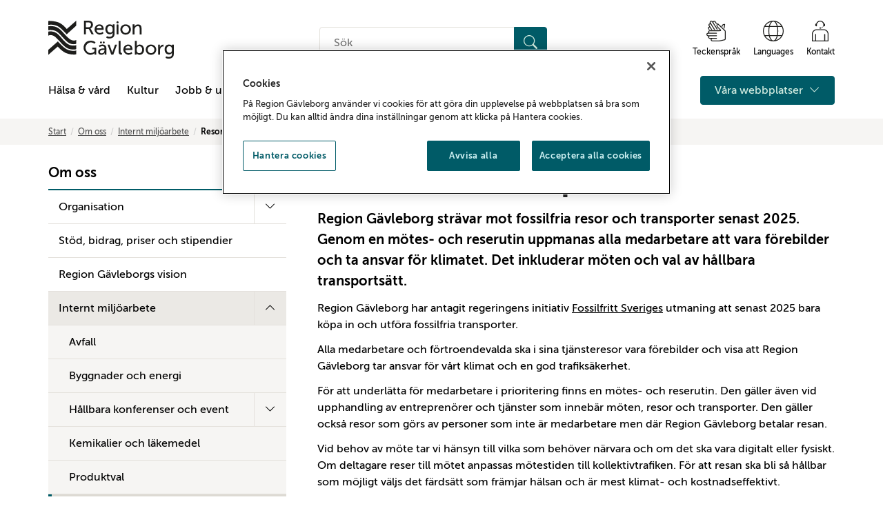

--- FILE ---
content_type: text/html; charset=utf-8
request_url: https://www.bibliotekgavleborg.lg.se/om/internt-miljoarbete/resor-och-transporter/
body_size: 20116
content:

<!doctype html>
<html lang="sv" id="HtmlElement" class="view-mode">
<head prefix="og: http://ogp.me/ns#">
<!-- OneTrust meddelande om samtycke till cookies börjar för www.regiongavleborg.se -->
<script type="text/javascript" src="https://cdn.cookielaw.org/consent/e071c3fd-3186-43c5-ba8b-7b911f53f4a7/OtAutoBlock.js" ></script>
<script src="https://cdn.cookielaw.org/scripttemplates/otSDKStub.js" data-document-language="true" type="text/javascript" charset="UTF-8" data-domain-script="e071c3fd-3186-43c5-ba8b-7b911f53f4a7-test" ></script>
<script type="text/javascript">
function OptanonWrapper() { }
</script>
<!-- OneTrust meddelande om samtycke till cookies slutar för www.regiongavleborg.se -->
        <title>Resor och transporter - Region G&#xE4;vleborg</title>

<meta charset="utf-8">
<meta http-equiv="X-UA-Compatible" content="IE=edge">
<meta name="viewport" content="width=device-width, initial-scale=1">
<link href="https://www.regiongavleborg.se/om/internt-miljoarbete/resor-och-transporter/" rel="canonical" />

<!-- Robots -->
            <meta name="robots" content="index,follow" />

<!-- Google site verification-->
    <meta name="google-site-verification" content="AD9kSlN8P6iUTsna49n614-nvcowH4dxEsgFSMTx5S0" />

<!-- Bing site verification -->


<!-- Social media -->
<meta property="og:title" content="Resor och transporter" />
<meta property="og:description" content="Region G&amp;auml;vleborg har antagit regeringens initiativ Fossilfritt Sveriges utmaning att senast 2025 bara k&amp;ouml;pa in och utf&amp;ouml;ra fossilfria transporter. Alla medarbetare och f&amp;ouml;rtroendevalda ska i sina tj&amp;auml;nsteresor vara f&amp;ouml;rebilder och visa att Region G&amp;auml;vleborg ..." />
<meta property="og:image" content="https://www.regiongavleborg.se/imagevault/publishedmedia/gjbmz5yhsby9ihwiugdn/Region_G-vleborg.jpg" />

<meta name="twitter:title" content="Resor och transporter" />
<meta name="twitter:description" content="Region G&amp;auml;vleborg har antagit regeringens initiativ Fossilfritt Sveriges utmaning att senast 2025 bara k&amp;ouml;pa in och utf&amp;ouml;ra fossilfria transporter. Alla medarbetare och f&amp;ouml;rtroendevalda ska i sina tj&amp;auml;nsteresor vara f&amp;ouml;rebilder och visa att Region G&amp;auml;vleborg ..." />
<meta name="twitter:image" content="https://www.regiongavleborg.se/imagevault/publishedmedia/gjbmz5yhsby9ihwiugdn/Region_G-vleborg.jpg" />


<!-- Favicons -->
<link rel="apple-touch-icon" sizes="180x180" href="/static/images/favicon/apple-touch-icon.png">
<link rel="icon" type="image/png" sizes="32x32" href="/static/images/favicon/favicon-32x32.png">
<link rel="icon" type="image/png" sizes="16x16" href="/static/images/favicon/favicon-16x16.png">
<link rel="manifest" href="/static/images/favicon/site.webmanifest">
<link rel="mask-icon" href="/static/images/favicon/safari-pinned-tab.svg" color="#000000">
<link rel="shortcut icon" href="/static/images/favicon/favicon.ico">
<meta name="msapplication-TileColor" content="#000000">
<meta name="msapplication-config" content="/static/images/favicon/browserconfig.xml">
<meta name="theme-color" content="#ffffff">

<!-- Other -->
<link rel="author" href="/humans.txt" />

<link rel="stylesheet" href="https://cdn.jsdelivr.net/npm/bootstrap-icons@1.11.3/font/bootstrap-icons.min.css">



    <link href="/static/styles/dist/styles.min.css?v=zc2VwGhRsDgscOn4QD0tAXvwQwuqNzpmvQ4c5DgqeLQ" rel="stylesheet" />
    
    <script>
!function(T,l,y){var S=T.location,k="script",D="instrumentationKey",C="ingestionendpoint",I="disableExceptionTracking",E="ai.device.",b="toLowerCase",w="crossOrigin",N="POST",e="appInsightsSDK",t=y.name||"appInsights";(y.name||T[e])&&(T[e]=t);var n=T[t]||function(d){var g=!1,f=!1,m={initialize:!0,queue:[],sv:"5",version:2,config:d};function v(e,t){var n={},a="Browser";return n[E+"id"]=a[b](),n[E+"type"]=a,n["ai.operation.name"]=S&&S.pathname||"_unknown_",n["ai.internal.sdkVersion"]="javascript:snippet_"+(m.sv||m.version),{time:function(){var e=new Date;function t(e){var t=""+e;return 1===t.length&&(t="0"+t),t}return e.getUTCFullYear()+"-"+t(1+e.getUTCMonth())+"-"+t(e.getUTCDate())+"T"+t(e.getUTCHours())+":"+t(e.getUTCMinutes())+":"+t(e.getUTCSeconds())+"."+((e.getUTCMilliseconds()/1e3).toFixed(3)+"").slice(2,5)+"Z"}(),iKey:e,name:"Microsoft.ApplicationInsights."+e.replace(/-/g,"")+"."+t,sampleRate:100,tags:n,data:{baseData:{ver:2}}}}var h=d.url||y.src;if(h){function a(e){var t,n,a,i,r,o,s,c,u,p,l;g=!0,m.queue=[],f||(f=!0,t=h,s=function(){var e={},t=d.connectionString;if(t)for(var n=t.split(";"),a=0;a<n.length;a++){var i=n[a].split("=");2===i.length&&(e[i[0][b]()]=i[1])}if(!e[C]){var r=e.endpointsuffix,o=r?e.location:null;e[C]="https://"+(o?o+".":"")+"dc."+(r||"services.visualstudio.com")}return e}(),c=s[D]||d[D]||"",u=s[C],p=u?u+"/v2/track":d.endpointUrl,(l=[]).push((n="SDK LOAD Failure: Failed to load Application Insights SDK script (See stack for details)",a=t,i=p,(o=(r=v(c,"Exception")).data).baseType="ExceptionData",o.baseData.exceptions=[{typeName:"SDKLoadFailed",message:n.replace(/\./g,"-"),hasFullStack:!1,stack:n+"\nSnippet failed to load ["+a+"] -- Telemetry is disabled\nHelp Link: https://go.microsoft.com/fwlink/?linkid=2128109\nHost: "+(S&&S.pathname||"_unknown_")+"\nEndpoint: "+i,parsedStack:[]}],r)),l.push(function(e,t,n,a){var i=v(c,"Message"),r=i.data;r.baseType="MessageData";var o=r.baseData;return o.message='AI (Internal): 99 message:"'+("SDK LOAD Failure: Failed to load Application Insights SDK script (See stack for details) ("+n+")").replace(/\"/g,"")+'"',o.properties={endpoint:a},i}(0,0,t,p)),function(e,t){if(JSON){var n=T.fetch;if(n&&!y.useXhr)n(t,{method:N,body:JSON.stringify(e),mode:"cors"});else if(XMLHttpRequest){var a=new XMLHttpRequest;a.open(N,t),a.setRequestHeader("Content-type","application/json"),a.send(JSON.stringify(e))}}}(l,p))}function i(e,t){f||setTimeout(function(){!t&&m.core||a()},500)}var e=function(){var n=l.createElement(k);n.src=h;var e=y[w];return!e&&""!==e||"undefined"==n[w]||(n[w]=e),n.onload=i,n.onerror=a,n.onreadystatechange=function(e,t){"loaded"!==n.readyState&&"complete"!==n.readyState||i(0,t)},n}();y.ld<0?l.getElementsByTagName("head")[0].appendChild(e):setTimeout(function(){l.getElementsByTagName(k)[0].parentNode.appendChild(e)},y.ld||0)}try{m.cookie=l.cookie}catch(p){}function t(e){for(;e.length;)!function(t){m[t]=function(){var e=arguments;g||m.queue.push(function(){m[t].apply(m,e)})}}(e.pop())}var n="track",r="TrackPage",o="TrackEvent";t([n+"Event",n+"PageView",n+"Exception",n+"Trace",n+"DependencyData",n+"Metric",n+"PageViewPerformance","start"+r,"stop"+r,"start"+o,"stop"+o,"addTelemetryInitializer","setAuthenticatedUserContext","clearAuthenticatedUserContext","flush"]),m.SeverityLevel={Verbose:0,Information:1,Warning:2,Error:3,Critical:4};var s=(d.extensionConfig||{}).ApplicationInsightsAnalytics||{};if(!0!==d[I]&&!0!==s[I]){var c="onerror";t(["_"+c]);var u=T[c];T[c]=function(e,t,n,a,i){var r=u&&u(e,t,n,a,i);return!0!==r&&m["_"+c]({message:e,url:t,lineNumber:n,columnNumber:a,error:i}),r},d.autoExceptionInstrumented=!0}return m}(y.cfg);function a(){y.onInit&&y.onInit(n)}(T[t]=n).queue&&0===n.queue.length?(n.queue.push(a),n.trackPageView({})):a()}(window,document,{src: "https://js.monitor.azure.com/scripts/b/ai.2.gbl.min.js", crossOrigin: "anonymous", cfg: { instrumentationKey:'f5bd293b-f92b-4e76-b53e-3208aba96f09' }});
</script>

</head>
<body class="layout articlepage" data-ng-app="RGApp">
    
    

    <div class="skip-links">
        <a href="#content">Gå till sidans huvudinnehåll</a>
    </div>

    


    
<header class="site-header-container noindex" role="banner">
    <div class="container" >
        <div class="header-top-container logo-container">
            <div class="logo-container">
                <!-- Logo and link -->
                <a href="/" class="top-logo" aria-label="Till startsidan">
                    <img class="top-logo__img" title="Till startsidan" src="/static/images/rg_logo.svg" alt="Region Gävleborg">
                </a>
            </div>
            <div class="hidden-xs hidden-sm">
                <!-- Search input desktop -->
                <div class="input-group search-input-custom">
                    <form action="/sok/" method="get" role="search">
                        <label for="quicksearchquery-desktop" class="sr-only">Sök på hemsidan</label>
                        <div class="quicksearch-container">
                            <input class="quicksearchquery" id="quicksearchquery-desktop" name="quicksearchquery" placeholder="S&#xF6;k" type="text" value="" />
                            <button type="submit" class="search__button btn btn-primary" aria-label="Sök">
                                <i class="bi bi-search" aria-hidden="true"></i>
                            </button>
                        </div>
                    </form>
                </div>
            </div>
            <div class="hidden-xs hidden-sm ">
                <!-- Aid links desktop-->
                <div class="aidlinks-group">
                    <ul class="aidlinks-list">
                            <li class="aidlinks-list-item">
                                <a href="/halsa-och-vard/tolk-for-horselskadade-och-dova/">
                                    <i class="aidlinks-signlanguage" aria-hidden="true"></i>
                                    <div>
                                        Teckenspr&#xE5;k
                                    </div>
                                </a>
                            </li>
                            <li class="aidlinks-list-item">
                                <a href="/om/om-webbplatsen/languages/">
                                    <i class="aidlinks-translate" aria-hidden="true"></i>
                                    <div>
                                        Languages
                                    </div>
                                </a>
                            </li>
                            <li class="aidlinks-list-item">
                                <a href="/om/kontaktinformation/">
                                    <i class="aidlinks-kontakt" aria-hidden="true"></i>
                                    <div>
                                        Kontakt
                                    </div>
                                </a>
                            </li>
                    </ul>
                </div>
            </div>
        </div>
        <div class="header-top-container">
            <div class="nav-container-left">
                <!-- Mobile menu button -->
                <button type="button" class="btn btn-primary hamburger-menu hidden-md hidden-lg" data-toggle="collapse" data-target="#mobile-navigation" aria-label="Meny">
                    <i class="bi bi-list" aria-hidden="true"></i>
                    <span>Meny</span>
                </button>
            </div>
            <div class="nav-container-right">
                <!-- Search button mobile -->
                <button type="button" class="btn btn-secondary btn-search-input-mobile" data-toggle="collapse" data-target="#search-bar-mobile" aria-controls="search-bar-mobile" aria-expanded="false">
                    <i class="bi bi-search" aria-hidden="true"></i>
                    Sök
                </button>
            </div>
        </div>
        <!-- Mobile search input -->
        <div class="search-input-custom collapse hidden-md hidden-lg" id="search-bar-mobile" aria-expanded="false">
            <div class="search-bar-mobile-container">
                <form action="/sok/" method="get" role="search">
                    <div class="quicksearch-container">
                        <label for="quicksearchquery-mobile" class="sr-only">Sök på hemsidan</label>
                        <input class="quicksearchquery" id="quicksearchquery-mobile" name="quicksearchquery" placeholder="S&#xF6;k" type="text" value="" />
                        <button type="submit" class="search__button btn btn-primary" aria-label="Sök">
                            <i class="bi bi-search" aria-hidden="true"></i>
                        </button>
                    </div>
                </form>
            </div>
        </div>
        <div class="header-top-container">
            <div class="nav-container-left-desktop">
                <!-- Mobile navigation -->
                <div class="mobile-navigation collapse" id="mobile-navigation">
                    <nav class="main-nav">
                        <ul class="main-nav-list">
                            <!-- Startpage link -->

                            <!-- Menu structure -->
                                    <li class="main-nav-item ">
            <div class="main-nav-link ">
                <a href="/halsa-och-vard/">
                    H&#xE4;lsa &amp; v&#xE5;rd
                </a>
                    <button type="button" class="btn btn-collapse hidden-md hidden-lg js-main-nav-collapse  collapsed"  data-toggle="collapse" data-target="#c2600f5a-f960-4fd0-9074-584150e17cff" aria-controls="c2600f5a-f960-4fd0-9074-584150e17cff" aria-label="Visa undermeny" aria-expanded="false">
                        <i class="bi bi-chevron-down" aria-hidden="true"></i>
                        <i class="bi bi-chevron-up" aria-hidden="true"></i>
                    </button>
            </div>

                <ul class="collapse hidden-md hidden-lg " id="c2600f5a-f960-4fd0-9074-584150e17cff" aria-expanded="false">
                            <li class="main-nav-item ">
            <div class="main-nav-link ">
                <a href="/halsa-och-vard/sjukhus/">
                    Sjukhus
                </a>
            </div>

        </li>
        <li class="main-nav-item ">
            <div class="main-nav-link ">
                <a href="/halsa-och-vard/kontakt-med-varden/">
                    Kontakt
                </a>
            </div>

        </li>
        <li class="main-nav-item ">
            <div class="main-nav-link ">
                <a href="/halsa-och-vard/Tandvard/">
                    Tandv&#xE5;rd
                </a>
            </div>

        </li>
        <li class="main-nav-item ">
            <div class="main-nav-link ">
                <a href="/halsa-och-vard/Ge-blod/">
                    Ge blod
                </a>
            </div>

        </li>
        <li class="main-nav-item ">
            <div class="main-nav-link ">
                <a href="/halsa-och-vard/sjukhuskyrkan/">
                    Sjukhuskyrkan
                </a>
                    <button type="button" class="btn btn-collapse js-main-nav-collapse js-main-nav-submenu  collapsed" data-toggle="collapse" data-target="#b91fceeb-8c4d-4d9d-955b-a0253b3df54f" aria-controls="b91fceeb-8c4d-4d9d-955b-a0253b3df54f" aria-label="Visa undermeny" aria-expanded="false"
                            data-rootlink="105619"
                            data-currentcontentlink="55204"
                            data-includeroot="false"
                            data-contentguid="b91fceeb-8c4d-4d9d-955b-a0253b3df54f"
                            data-loadchildren="true">
                        <i class="bi bi-chevron-down" aria-hidden="true"></i>
                        <i class="bi bi-chevron-up" aria-hidden="true"></i>
                    </button>
            </div>

                <ul class="collapse " id="b91fceeb-8c4d-4d9d-955b-a0253b3df54f" aria-expanded="false">
                </ul>
        </li>
        <li class="main-nav-item ">
            <div class="main-nav-link ">
                <a href="/halsa-och-vard/tolk-for-horselskadade-och-dova/">
                    Tolk f&#xF6;r d&#xF6;va och h&#xF6;rselskadade
                </a>
            </div>

        </li>
        <li class="main-nav-item ">
            <div class="main-nav-link ">
                <a href="/halsa-och-vard/din-halsocentral/">
                    Din h&#xE4;lsocentral
                </a>
            </div>

        </li>
        <li class="main-nav-item ">
            <div class="main-nav-link ">
                <a href="/halsa-och-vard/nationella-kvalitetsregister/">
                    Nationella kvalitetsregister
                </a>
            </div>

        </li>

                </ul>
        </li>
        <li class="main-nav-item ">
            <div class="main-nav-link ">
                <a href="/kultur/">
                    Kultur
                </a>
                    <button type="button" class="btn btn-collapse hidden-md hidden-lg js-main-nav-collapse  collapsed"  data-toggle="collapse" data-target="#aa4df360-5490-4c1b-8fa9-a51480f2b2b8" aria-controls="aa4df360-5490-4c1b-8fa9-a51480f2b2b8" aria-label="Visa undermeny" aria-expanded="false">
                        <i class="bi bi-chevron-down" aria-hidden="true"></i>
                        <i class="bi bi-chevron-up" aria-hidden="true"></i>
                    </button>
            </div>

                <ul class="collapse hidden-md hidden-lg " id="aa4df360-5490-4c1b-8fa9-a51480f2b2b8" aria-expanded="false">
                            <li class="main-nav-item ">
            <div class="main-nav-link ">
                <a href="/kultur/nyheter/">
                    Nyheter
                </a>
                    <button type="button" class="btn btn-collapse js-main-nav-collapse js-main-nav-submenu  collapsed" data-toggle="collapse" data-target="#77a864e4-6fd2-4fee-883a-a2baf8a174c2" aria-controls="77a864e4-6fd2-4fee-883a-a2baf8a174c2" aria-label="Visa undermeny" aria-expanded="false"
                            data-rootlink="75133"
                            data-currentcontentlink="55204"
                            data-includeroot="false"
                            data-contentguid="77a864e4-6fd2-4fee-883a-a2baf8a174c2"
                            data-loadchildren="true">
                        <i class="bi bi-chevron-down" aria-hidden="true"></i>
                        <i class="bi bi-chevron-up" aria-hidden="true"></i>
                    </button>
            </div>

                <ul class="collapse " id="77a864e4-6fd2-4fee-883a-a2baf8a174c2" aria-expanded="false">
                </ul>
        </li>
        <li class="main-nav-item ">
            <div class="main-nav-link ">
                <a href="/kultur/verksamhet/">
                    Verksamhetsomr&#xE5;den
                </a>
                    <button type="button" class="btn btn-collapse js-main-nav-collapse js-main-nav-submenu  collapsed" data-toggle="collapse" data-target="#83634272-c0c6-46b4-9e14-130da9826181" aria-controls="83634272-c0c6-46b4-9e14-130da9826181" aria-label="Visa undermeny" aria-expanded="false"
                            data-rootlink="23162"
                            data-currentcontentlink="55204"
                            data-includeroot="false"
                            data-contentguid="83634272-c0c6-46b4-9e14-130da9826181"
                            data-loadchildren="true">
                        <i class="bi bi-chevron-down" aria-hidden="true"></i>
                        <i class="bi bi-chevron-up" aria-hidden="true"></i>
                    </button>
            </div>

                <ul class="collapse " id="83634272-c0c6-46b4-9e14-130da9826181" aria-expanded="false">
                </ul>
        </li>
        <li class="main-nav-item ">
            <div class="main-nav-link ">
                <a href="/kultur/tvarperspektiv/">
                    Tv&#xE4;rperspektiv
                </a>
                    <button type="button" class="btn btn-collapse js-main-nav-collapse js-main-nav-submenu  collapsed" data-toggle="collapse" data-target="#49adce98-38d1-4a24-80a0-5e7f1c1bdf28" aria-controls="49adce98-38d1-4a24-80a0-5e7f1c1bdf28" aria-label="Visa undermeny" aria-expanded="false"
                            data-rootlink="89194"
                            data-currentcontentlink="55204"
                            data-includeroot="false"
                            data-contentguid="49adce98-38d1-4a24-80a0-5e7f1c1bdf28"
                            data-loadchildren="true">
                        <i class="bi bi-chevron-down" aria-hidden="true"></i>
                        <i class="bi bi-chevron-up" aria-hidden="true"></i>
                    </button>
            </div>

                <ul class="collapse " id="49adce98-38d1-4a24-80a0-5e7f1c1bdf28" aria-expanded="false">
                </ul>
        </li>
        <li class="main-nav-item ">
            <div class="main-nav-link ">
                <a href="/kultur/kulturplan-gavleborg/">
                    Regional kulturplan G&#xE4;vleborg
                </a>
            </div>

        </li>
        <li class="main-nav-item ">
            <div class="main-nav-link ">
                <a href="/kultur/kulturting-gavleborg/">
                    Kulturting G&#xE4;vleborg
                </a>
            </div>

        </li>
        <li class="main-nav-item ">
            <div class="main-nav-link ">
                <a href="/kultur/for-dig-som-arbetar-med-kultur/">
                    F&#xF6;r dig som arbetar med kultur
                </a>
            </div>

        </li>
        <li class="main-nav-item ">
            <div class="main-nav-link ">
                <a href="/kultur/stod-bidrag-priser-och-stipendier/">
                    St&#xF6;d, bidrag, priser och stipendier
                </a>
                    <button type="button" class="btn btn-collapse js-main-nav-collapse js-main-nav-submenu  collapsed" data-toggle="collapse" data-target="#850f9252-22ce-40a9-ad4a-954c35c54e80" aria-controls="850f9252-22ce-40a9-ad4a-954c35c54e80" aria-label="Visa undermeny" aria-expanded="false"
                            data-rootlink="57352"
                            data-currentcontentlink="55204"
                            data-includeroot="false"
                            data-contentguid="850f9252-22ce-40a9-ad4a-954c35c54e80"
                            data-loadchildren="true">
                        <i class="bi bi-chevron-down" aria-hidden="true"></i>
                        <i class="bi bi-chevron-up" aria-hidden="true"></i>
                    </button>
            </div>

                <ul class="collapse " id="850f9252-22ce-40a9-ad4a-954c35c54e80" aria-expanded="false">
                </ul>
        </li>
        <li class="main-nav-item ">
            <div class="main-nav-link ">
                <a href="/kultur/projekt-kreativa-kuggar/">
                    Projekt: Kreativa kuggar
                </a>
            </div>

        </li>
        <li class="main-nav-item ">
            <div class="main-nav-link ">
                <a href="/kultur/om-oss/">
                    Om oss
                </a>
                    <button type="button" class="btn btn-collapse js-main-nav-collapse js-main-nav-submenu  collapsed" data-toggle="collapse" data-target="#a40f8442-0c95-4ad2-aee9-3a52e9e2622b" aria-controls="a40f8442-0c95-4ad2-aee9-3a52e9e2622b" aria-label="Visa undermeny" aria-expanded="false"
                            data-rootlink="23165"
                            data-currentcontentlink="55204"
                            data-includeroot="false"
                            data-contentguid="a40f8442-0c95-4ad2-aee9-3a52e9e2622b"
                            data-loadchildren="true">
                        <i class="bi bi-chevron-down" aria-hidden="true"></i>
                        <i class="bi bi-chevron-up" aria-hidden="true"></i>
                    </button>
            </div>

                <ul class="collapse " id="a40f8442-0c95-4ad2-aee9-3a52e9e2622b" aria-expanded="false">
                </ul>
        </li>
        <li class="main-nav-item ">
            <div class="main-nav-link ">
                <a href="/kultur/kontakt/">
                    Kontakt
                </a>
                    <button type="button" class="btn btn-collapse js-main-nav-collapse js-main-nav-submenu  collapsed" data-toggle="collapse" data-target="#d329ae56-a899-44a4-af4c-85cf63e22c3d" aria-controls="d329ae56-a899-44a4-af4c-85cf63e22c3d" aria-label="Visa undermeny" aria-expanded="false"
                            data-rootlink="23166"
                            data-currentcontentlink="55204"
                            data-includeroot="false"
                            data-contentguid="d329ae56-a899-44a4-af4c-85cf63e22c3d"
                            data-loadchildren="true">
                        <i class="bi bi-chevron-down" aria-hidden="true"></i>
                        <i class="bi bi-chevron-up" aria-hidden="true"></i>
                    </button>
            </div>

                <ul class="collapse " id="d329ae56-a899-44a4-af4c-85cf63e22c3d" aria-expanded="false">
                </ul>
        </li>

                </ul>
        </li>
        <li class="main-nav-item ">
            <div class="main-nav-link ">
                <a href="/jobb-och-utbildning/">
                    Jobb &amp; utbildning
                </a>
                    <button type="button" class="btn btn-collapse hidden-md hidden-lg js-main-nav-collapse  collapsed"  data-toggle="collapse" data-target="#26ab4413-3938-4bcf-8377-71abe16493cc" aria-controls="26ab4413-3938-4bcf-8377-71abe16493cc" aria-label="Visa undermeny" aria-expanded="false">
                        <i class="bi bi-chevron-down" aria-hidden="true"></i>
                        <i class="bi bi-chevron-up" aria-hidden="true"></i>
                    </button>
            </div>

                <ul class="collapse hidden-md hidden-lg " id="26ab4413-3938-4bcf-8377-71abe16493cc" aria-expanded="false">
                            <li class="main-nav-item ">
            <div class="main-nav-link ">
                <a href="/jobb-och-utbildning/lediga-jobb/">
                    Lediga jobb
                </a>
                    <button type="button" class="btn btn-collapse js-main-nav-collapse js-main-nav-submenu  collapsed" data-toggle="collapse" data-target="#0479b474-7fb0-41a9-937d-f071864a4dcd" aria-controls="0479b474-7fb0-41a9-937d-f071864a4dcd" aria-label="Visa undermeny" aria-expanded="false"
                            data-rootlink="134486"
                            data-currentcontentlink="55204"
                            data-includeroot="false"
                            data-contentguid="0479b474-7fb0-41a9-937d-f071864a4dcd"
                            data-loadchildren="true">
                        <i class="bi bi-chevron-down" aria-hidden="true"></i>
                        <i class="bi bi-chevron-up" aria-hidden="true"></i>
                    </button>
            </div>

                <ul class="collapse " id="0479b474-7fb0-41a9-937d-f071864a4dcd" aria-expanded="false">
                </ul>
        </li>
        <li class="main-nav-item ">
            <div class="main-nav-link ">
                <a href="/jobb-och-utbildning/jobba-i-region-gavleborg/">
                    Jobba i Region G&#xE4;vleborg
                </a>
                    <button type="button" class="btn btn-collapse js-main-nav-collapse js-main-nav-submenu  collapsed" data-toggle="collapse" data-target="#e26e0801-3862-494c-9560-dc715edfbe19" aria-controls="e26e0801-3862-494c-9560-dc715edfbe19" aria-label="Visa undermeny" aria-expanded="false"
                            data-rootlink="108768"
                            data-currentcontentlink="55204"
                            data-includeroot="false"
                            data-contentguid="e26e0801-3862-494c-9560-dc715edfbe19"
                            data-loadchildren="true">
                        <i class="bi bi-chevron-down" aria-hidden="true"></i>
                        <i class="bi bi-chevron-up" aria-hidden="true"></i>
                    </button>
            </div>

                <ul class="collapse " id="e26e0801-3862-494c-9560-dc715edfbe19" aria-expanded="false">
                </ul>
        </li>
        <li class="main-nav-item ">
            <div class="main-nav-link ">
                <a href="/jobb-och-utbildning/mot-nagra-av-oss/">
                    M&#xF6;t n&#xE5;gra av oss
                </a>
                    <button type="button" class="btn btn-collapse js-main-nav-collapse js-main-nav-submenu  collapsed" data-toggle="collapse" data-target="#41fbd029-d0c8-4bd3-827d-3a9264fd9343" aria-controls="41fbd029-d0c8-4bd3-827d-3a9264fd9343" aria-label="Visa undermeny" aria-expanded="false"
                            data-rootlink="107397"
                            data-currentcontentlink="55204"
                            data-includeroot="false"
                            data-contentguid="41fbd029-d0c8-4bd3-827d-3a9264fd9343"
                            data-loadchildren="true">
                        <i class="bi bi-chevron-down" aria-hidden="true"></i>
                        <i class="bi bi-chevron-up" aria-hidden="true"></i>
                    </button>
            </div>

                <ul class="collapse " id="41fbd029-d0c8-4bd3-827d-3a9264fd9343" aria-expanded="false">
                </ul>
        </li>
        <li class="main-nav-item ">
            <div class="main-nav-link ">
                <a href="/jobb-och-utbildning/Utbildning-och-forskning/">
                    Utbildning och praktik 
                </a>
                    <button type="button" class="btn btn-collapse js-main-nav-collapse js-main-nav-submenu  collapsed" data-toggle="collapse" data-target="#bc37c8ee-70c7-47e2-a198-10c23caa552c" aria-controls="bc37c8ee-70c7-47e2-a198-10c23caa552c" aria-label="Visa undermeny" aria-expanded="false"
                            data-rootlink="157"
                            data-currentcontentlink="55204"
                            data-includeroot="false"
                            data-contentguid="bc37c8ee-70c7-47e2-a198-10c23caa552c"
                            data-loadchildren="true">
                        <i class="bi bi-chevron-down" aria-hidden="true"></i>
                        <i class="bi bi-chevron-up" aria-hidden="true"></i>
                    </button>
            </div>

                <ul class="collapse " id="bc37c8ee-70c7-47e2-a198-10c23caa552c" aria-expanded="false">
                </ul>
        </li>
        <li class="main-nav-item ">
            <div class="main-nav-link ">
                <a href="/jobb-och-utbildning/Allt-du-vill-veta-om-att-leva-och-bo-i-Gavleborg--och-lite-till/">
                    Leva och bo i G&#xE4;vleborg
                </a>
                    <button type="button" class="btn btn-collapse js-main-nav-collapse js-main-nav-submenu  collapsed" data-toggle="collapse" data-target="#9ce6c235-fc28-40b2-8b50-7f1148e6b630" aria-controls="9ce6c235-fc28-40b2-8b50-7f1148e6b630" aria-label="Visa undermeny" aria-expanded="false"
                            data-rootlink="11556"
                            data-currentcontentlink="55204"
                            data-includeroot="false"
                            data-contentguid="9ce6c235-fc28-40b2-8b50-7f1148e6b630"
                            data-loadchildren="true">
                        <i class="bi bi-chevron-down" aria-hidden="true"></i>
                        <i class="bi bi-chevron-up" aria-hidden="true"></i>
                    </button>
            </div>

                <ul class="collapse " id="9ce6c235-fc28-40b2-8b50-7f1148e6b630" aria-expanded="false">
                </ul>
        </li>
        <li class="main-nav-item ">
            <div class="main-nav-link ">
                <a href="/jobb-och-utbildning/welcome-to-gavleborg/">
                    Welcome to G&#xE4;vleborg
                </a>
                    <button type="button" class="btn btn-collapse js-main-nav-collapse js-main-nav-submenu  collapsed" data-toggle="collapse" data-target="#ab1b4e9a-e19f-43e8-b58e-646f932f8d48" aria-controls="ab1b4e9a-e19f-43e8-b58e-646f932f8d48" aria-label="Visa undermeny" aria-expanded="false"
                            data-rootlink="56953"
                            data-currentcontentlink="55204"
                            data-includeroot="false"
                            data-contentguid="ab1b4e9a-e19f-43e8-b58e-646f932f8d48"
                            data-loadchildren="true">
                        <i class="bi bi-chevron-down" aria-hidden="true"></i>
                        <i class="bi bi-chevron-up" aria-hidden="true"></i>
                    </button>
            </div>

                <ul class="collapse " id="ab1b4e9a-e19f-43e8-b58e-646f932f8d48" aria-expanded="false">
                </ul>
        </li>
        <li class="main-nav-item ">
            <div class="main-nav-link ">
                <a href="/jobb-och-utbildning/utbildad-utomlands/">
                    Utbildad utomlands
                </a>
                    <button type="button" class="btn btn-collapse js-main-nav-collapse js-main-nav-submenu  collapsed" data-toggle="collapse" data-target="#16318c1c-60a7-49a5-87e6-5100bd7967c7" aria-controls="16318c1c-60a7-49a5-87e6-5100bd7967c7" aria-label="Visa undermeny" aria-expanded="false"
                            data-rootlink="136276"
                            data-currentcontentlink="55204"
                            data-includeroot="false"
                            data-contentguid="16318c1c-60a7-49a5-87e6-5100bd7967c7"
                            data-loadchildren="true">
                        <i class="bi bi-chevron-down" aria-hidden="true"></i>
                        <i class="bi bi-chevron-up" aria-hidden="true"></i>
                    </button>
            </div>

                <ul class="collapse " id="16318c1c-60a7-49a5-87e6-5100bd7967c7" aria-expanded="false">
                </ul>
        </li>
        <li class="main-nav-item ">
            <div class="main-nav-link ">
                <a href="/jobb-och-utbildning/sa-har-soker-du-jobb-hos-region-gavleborg/">
                    S&#xE5; s&#xF6;ker du jobb hos Region G&#xE4;vleborg
                </a>
            </div>

        </li>

                </ul>
        </li>
        <li class="main-nav-item ">
            <div class="main-nav-link ">
                <a href="/regional-utveckling/">
                    Regional utveckling
                </a>
                    <button type="button" class="btn btn-collapse hidden-md hidden-lg js-main-nav-collapse  collapsed"  data-toggle="collapse" data-target="#551c1ac0-2ad9-4a3c-8c53-37b0bcbdd207" aria-controls="551c1ac0-2ad9-4a3c-8c53-37b0bcbdd207" aria-label="Visa undermeny" aria-expanded="false">
                        <i class="bi bi-chevron-down" aria-hidden="true"></i>
                        <i class="bi bi-chevron-up" aria-hidden="true"></i>
                    </button>
            </div>

                <ul class="collapse hidden-md hidden-lg " id="551c1ac0-2ad9-4a3c-8c53-37b0bcbdd207" aria-expanded="false">
                            <li class="main-nav-item ">
            <div class="main-nav-link ">
                <a href="/regional-utveckling/nyheter-om-regional-utveckling/">
                    Nyheter om regional utveckling
                </a>
            </div>

        </li>
        <li class="main-nav-item ">
            <div class="main-nav-link ">
                <a href="/regional-utveckling/energi-och-klimat/">
                    Energi och klimat
                </a>
                    <button type="button" class="btn btn-collapse js-main-nav-collapse js-main-nav-submenu  collapsed" data-toggle="collapse" data-target="#c08fae4d-0aaf-4544-a3d0-c466aa335dd8" aria-controls="c08fae4d-0aaf-4544-a3d0-c466aa335dd8" aria-label="Visa undermeny" aria-expanded="false"
                            data-rootlink="127899"
                            data-currentcontentlink="55204"
                            data-includeroot="false"
                            data-contentguid="c08fae4d-0aaf-4544-a3d0-c466aa335dd8"
                            data-loadchildren="true">
                        <i class="bi bi-chevron-down" aria-hidden="true"></i>
                        <i class="bi bi-chevron-up" aria-hidden="true"></i>
                    </button>
            </div>

                <ul class="collapse " id="c08fae4d-0aaf-4544-a3d0-c466aa335dd8" aria-expanded="false">
                </ul>
        </li>
        <li class="main-nav-item ">
            <div class="main-nav-link ">
                <a href="/regional-utveckling/finansiering/">
                    Finansiering
                </a>
                    <button type="button" class="btn btn-collapse js-main-nav-collapse js-main-nav-submenu  collapsed" data-toggle="collapse" data-target="#f136f073-7e0c-4895-a535-bb4ed7e715b6" aria-controls="f136f073-7e0c-4895-a535-bb4ed7e715b6" aria-label="Visa undermeny" aria-expanded="false"
                            data-rootlink="70071"
                            data-currentcontentlink="55204"
                            data-includeroot="false"
                            data-contentguid="f136f073-7e0c-4895-a535-bb4ed7e715b6"
                            data-loadchildren="true">
                        <i class="bi bi-chevron-down" aria-hidden="true"></i>
                        <i class="bi bi-chevron-up" aria-hidden="true"></i>
                    </button>
            </div>

                <ul class="collapse " id="f136f073-7e0c-4895-a535-bb4ed7e715b6" aria-expanded="false">
                </ul>
        </li>
        <li class="main-nav-item ">
            <div class="main-nav-link ">
                <a href="/regional-utveckling/naringsliv/">
                    N&#xE4;ringsliv
                </a>
                    <button type="button" class="btn btn-collapse js-main-nav-collapse js-main-nav-submenu  collapsed" data-toggle="collapse" data-target="#c64b848a-e805-4741-931d-6ad10ddca9cc" aria-controls="c64b848a-e805-4741-931d-6ad10ddca9cc" aria-label="Visa undermeny" aria-expanded="false"
                            data-rootlink="70068"
                            data-currentcontentlink="55204"
                            data-includeroot="false"
                            data-contentguid="c64b848a-e805-4741-931d-6ad10ddca9cc"
                            data-loadchildren="true">
                        <i class="bi bi-chevron-down" aria-hidden="true"></i>
                        <i class="bi bi-chevron-up" aria-hidden="true"></i>
                    </button>
            </div>

                <ul class="collapse " id="c64b848a-e805-4741-931d-6ad10ddca9cc" aria-expanded="false">
                </ul>
        </li>
        <li class="main-nav-item ">
            <div class="main-nav-link ">
                <a href="/regional-utveckling/innovation/">
                    Innovation
                </a>
                    <button type="button" class="btn btn-collapse js-main-nav-collapse js-main-nav-submenu  collapsed" data-toggle="collapse" data-target="#318dc315-90d2-4e74-b560-9259995e6d45" aria-controls="318dc315-90d2-4e74-b560-9259995e6d45" aria-label="Visa undermeny" aria-expanded="false"
                            data-rootlink="127781"
                            data-currentcontentlink="55204"
                            data-includeroot="false"
                            data-contentguid="318dc315-90d2-4e74-b560-9259995e6d45"
                            data-loadchildren="true">
                        <i class="bi bi-chevron-down" aria-hidden="true"></i>
                        <i class="bi bi-chevron-up" aria-hidden="true"></i>
                    </button>
            </div>

                <ul class="collapse " id="318dc315-90d2-4e74-b560-9259995e6d45" aria-expanded="false">
                </ul>
        </li>
        <li class="main-nav-item ">
            <div class="main-nav-link ">
                <a href="/regional-utveckling/arbetsmarknad-och-kompetensforsorjning/">
                    Arbetsmarknad och kompetensf&#xF6;rs&#xF6;rjning
                </a>
                    <button type="button" class="btn btn-collapse js-main-nav-collapse js-main-nav-submenu  collapsed" data-toggle="collapse" data-target="#d2841e50-7a17-4231-be5f-45580ca0693a" aria-controls="d2841e50-7a17-4231-be5f-45580ca0693a" aria-label="Visa undermeny" aria-expanded="false"
                            data-rootlink="70065"
                            data-currentcontentlink="55204"
                            data-includeroot="false"
                            data-contentguid="d2841e50-7a17-4231-be5f-45580ca0693a"
                            data-loadchildren="true">
                        <i class="bi bi-chevron-down" aria-hidden="true"></i>
                        <i class="bi bi-chevron-up" aria-hidden="true"></i>
                    </button>
            </div>

                <ul class="collapse " id="d2841e50-7a17-4231-be5f-45580ca0693a" aria-expanded="false">
                </ul>
        </li>
        <li class="main-nav-item ">
            <div class="main-nav-link ">
                <a href="/regional-utveckling/samhallsplanering/">
                    Samh&#xE4;llsplanering
                </a>
            </div>

        </li>
        <li class="main-nav-item ">
            <div class="main-nav-link ">
                <a href="/regional-utveckling/infrastruktur-och-transporter/">
                    Infrastruktur och transporter
                </a>
                    <button type="button" class="btn btn-collapse js-main-nav-collapse js-main-nav-submenu  collapsed" data-toggle="collapse" data-target="#73fb5589-ebc0-485a-93db-ea68d906956f" aria-controls="73fb5589-ebc0-485a-93db-ea68d906956f" aria-label="Visa undermeny" aria-expanded="false"
                            data-rootlink="127782"
                            data-currentcontentlink="55204"
                            data-includeroot="false"
                            data-contentguid="73fb5589-ebc0-485a-93db-ea68d906956f"
                            data-loadchildren="true">
                        <i class="bi bi-chevron-down" aria-hidden="true"></i>
                        <i class="bi bi-chevron-up" aria-hidden="true"></i>
                    </button>
            </div>

                <ul class="collapse " id="73fb5589-ebc0-485a-93db-ea68d906956f" aria-expanded="false">
                </ul>
        </li>
        <li class="main-nav-item ">
            <div class="main-nav-link ">
                <a href="/regional-utveckling/om-regional-utveckling/">
                    Om regionalt utvecklingsarbete
                </a>
                    <button type="button" class="btn btn-collapse js-main-nav-collapse js-main-nav-submenu  collapsed" data-toggle="collapse" data-target="#c5cba557-b54c-4ee1-8686-bd07a6a558c5" aria-controls="c5cba557-b54c-4ee1-8686-bd07a6a558c5" aria-label="Visa undermeny" aria-expanded="false"
                            data-rootlink="70069"
                            data-currentcontentlink="55204"
                            data-includeroot="false"
                            data-contentguid="c5cba557-b54c-4ee1-8686-bd07a6a558c5"
                            data-loadchildren="true">
                        <i class="bi bi-chevron-down" aria-hidden="true"></i>
                        <i class="bi bi-chevron-up" aria-hidden="true"></i>
                    </button>
            </div>

                <ul class="collapse " id="c5cba557-b54c-4ee1-8686-bd07a6a558c5" aria-expanded="false">
                </ul>
        </li>

                </ul>
        </li>
        <li class="main-nav-item ">
            <div class="main-nav-link ">
                <a href="/politik/">
                    Politik
                </a>
                    <button type="button" class="btn btn-collapse hidden-md hidden-lg js-main-nav-collapse  collapsed"  data-toggle="collapse" data-target="#af5b8459-2c57-49c1-8b1e-91257d171b0b" aria-controls="af5b8459-2c57-49c1-8b1e-91257d171b0b" aria-label="Visa undermeny" aria-expanded="false">
                        <i class="bi bi-chevron-down" aria-hidden="true"></i>
                        <i class="bi bi-chevron-up" aria-hidden="true"></i>
                    </button>
            </div>

                <ul class="collapse hidden-md hidden-lg " id="af5b8459-2c57-49c1-8b1e-91257d171b0b" aria-expanded="false">
                            <li class="main-nav-item ">
            <div class="main-nav-link ">
                <a href="/politik/tyck-till-och-paverka/">
                    Tyck till och p&#xE5;verka
                </a>
                    <button type="button" class="btn btn-collapse js-main-nav-collapse js-main-nav-submenu  collapsed" data-toggle="collapse" data-target="#d1577ead-e273-4788-8e58-1eadc04ad022" aria-controls="d1577ead-e273-4788-8e58-1eadc04ad022" aria-label="Visa undermeny" aria-expanded="false"
                            data-rootlink="23287"
                            data-currentcontentlink="55204"
                            data-includeroot="false"
                            data-contentguid="d1577ead-e273-4788-8e58-1eadc04ad022"
                            data-loadchildren="true">
                        <i class="bi bi-chevron-down" aria-hidden="true"></i>
                        <i class="bi bi-chevron-up" aria-hidden="true"></i>
                    </button>
            </div>

                <ul class="collapse " id="d1577ead-e273-4788-8e58-1eadc04ad022" aria-expanded="false">
                </ul>
        </li>
        <li class="main-nav-item ">
            <div class="main-nav-link ">
                <a href="/politik/Vem-bestammer/">
                    S&#xE5; styrs Region G&#xE4;vleborg
                </a>
                    <button type="button" class="btn btn-collapse js-main-nav-collapse js-main-nav-submenu  collapsed" data-toggle="collapse" data-target="#18b8061e-ded4-4da8-a282-34f091773e34" aria-controls="18b8061e-ded4-4da8-a282-34f091773e34" aria-label="Visa undermeny" aria-expanded="false"
                            data-rootlink="241"
                            data-currentcontentlink="55204"
                            data-includeroot="false"
                            data-contentguid="18b8061e-ded4-4da8-a282-34f091773e34"
                            data-loadchildren="true">
                        <i class="bi bi-chevron-down" aria-hidden="true"></i>
                        <i class="bi bi-chevron-up" aria-hidden="true"></i>
                    </button>
            </div>

                <ul class="collapse " id="18b8061e-ded4-4da8-a282-34f091773e34" aria-expanded="false">
                </ul>
        </li>
        <li class="main-nav-item ">
            <div class="main-nav-link ">
                <a href="/politik/Din-politiker/">
                    F&#xF6;rtroendevalda politiker
                </a>
            </div>

        </li>
        <li class="main-nav-item ">
            <div class="main-nav-link ">
                <a href="/politik/beslut-och-protokoll/">
                    Beslut och protokoll
                </a>
                    <button type="button" class="btn btn-collapse js-main-nav-collapse js-main-nav-submenu  collapsed" data-toggle="collapse" data-target="#b7441132-910f-40f3-aeed-98e548a543a3" aria-controls="b7441132-910f-40f3-aeed-98e548a543a3" aria-label="Visa undermeny" aria-expanded="false"
                            data-rootlink="243"
                            data-currentcontentlink="55204"
                            data-includeroot="false"
                            data-contentguid="b7441132-910f-40f3-aeed-98e548a543a3"
                            data-loadchildren="true">
                        <i class="bi bi-chevron-down" aria-hidden="true"></i>
                        <i class="bi bi-chevron-up" aria-hidden="true"></i>
                    </button>
            </div>

                <ul class="collapse " id="b7441132-910f-40f3-aeed-98e548a543a3" aria-expanded="false">
                </ul>
        </li>
        <li class="main-nav-item ">
            <div class="main-nav-link ">
                <a href="/politik/beslut-och-protokoll/styrande-dokument/">
                    Styrande dokument
                </a>
            </div>

        </li>
        <li class="main-nav-item ">
            <div class="main-nav-link ">
                <a href="/politik/motioner-och-interpellationer/">
                    Motioner och interpellationer
                </a>
            </div>

        </li>
        <li class="main-nav-item ">
            <div class="main-nav-link ">
                <a href="/politik/for-politiker/">
                    F&#xF6;r politiker
                </a>
            </div>

        </li>
        <li class="main-nav-item ">
            <div class="main-nav-link ">
                <a href="/politik/allmanna-handlingar/">
                    Allm&#xE4;nna handlingar
                </a>
                    <button type="button" class="btn btn-collapse js-main-nav-collapse js-main-nav-submenu  collapsed" data-toggle="collapse" data-target="#4427fd4f-9370-40c2-a53b-94d4c0fa937a" aria-controls="4427fd4f-9370-40c2-a53b-94d4c0fa937a" aria-label="Visa undermeny" aria-expanded="false"
                            data-rootlink="10982"
                            data-currentcontentlink="55204"
                            data-includeroot="false"
                            data-contentguid="4427fd4f-9370-40c2-a53b-94d4c0fa937a"
                            data-loadchildren="true">
                        <i class="bi bi-chevron-down" aria-hidden="true"></i>
                        <i class="bi bi-chevron-up" aria-hidden="true"></i>
                    </button>
            </div>

                <ul class="collapse " id="4427fd4f-9370-40c2-a53b-94d4c0fa937a" aria-expanded="false">
                </ul>
        </li>
        <li class="main-nav-item ">
            <div class="main-nav-link ">
                <a href="/politik/webbsandningar/">
                    Webbs&#xE4;ndningar
                </a>
                    <button type="button" class="btn btn-collapse js-main-nav-collapse js-main-nav-submenu  collapsed" data-toggle="collapse" data-target="#0a5d4409-b2a0-4195-aafc-a27fc38cde83" aria-controls="0a5d4409-b2a0-4195-aafc-a27fc38cde83" aria-label="Visa undermeny" aria-expanded="false"
                            data-rootlink="20119"
                            data-currentcontentlink="55204"
                            data-includeroot="false"
                            data-contentguid="0a5d4409-b2a0-4195-aafc-a27fc38cde83"
                            data-loadchildren="true">
                        <i class="bi bi-chevron-down" aria-hidden="true"></i>
                        <i class="bi bi-chevron-up" aria-hidden="true"></i>
                    </button>
            </div>

                <ul class="collapse " id="0a5d4409-b2a0-4195-aafc-a27fc38cde83" aria-expanded="false">
                </ul>
        </li>

                </ul>
        </li>
        <li class="main-nav-item active">
            <div class="main-nav-link ">
                <a href="/om/">
                    Om oss
                </a>
                    <button type="button" class="btn btn-collapse hidden-md hidden-lg js-main-nav-collapse  selected" data-loadchildren=true data-toggle="collapse" data-target="#48d4e8a0-9b33-42f6-9cb9-0d406d76ed33" aria-controls="48d4e8a0-9b33-42f6-9cb9-0d406d76ed33" aria-label="D&#xF6;lj undermeny" aria-expanded="true">
                        <i class="bi bi-chevron-down" aria-hidden="true"></i>
                        <i class="bi bi-chevron-up" aria-hidden="true"></i>
                    </button>
            </div>

                <ul class="collapse hidden-md hidden-lg in" id="48d4e8a0-9b33-42f6-9cb9-0d406d76ed33" aria-expanded="true">
                            <li class="main-nav-item ">
            <div class="main-nav-link ">
                <a href="/om/organisation/">
                    Organisation
                </a>
                    <button type="button" class="btn btn-collapse js-main-nav-collapse js-main-nav-submenu  collapsed" data-toggle="collapse" data-target="#f8d09a39-17a8-4785-99d8-f540f8d47a9e" aria-controls="f8d09a39-17a8-4785-99d8-f540f8d47a9e" aria-label="Visa undermeny" aria-expanded="false"
                            data-rootlink="19273"
                            data-currentcontentlink="55204"
                            data-includeroot="false"
                            data-contentguid="f8d09a39-17a8-4785-99d8-f540f8d47a9e"
                            data-loadchildren="true">
                        <i class="bi bi-chevron-down" aria-hidden="true"></i>
                        <i class="bi bi-chevron-up" aria-hidden="true"></i>
                    </button>
            </div>

                <ul class="collapse " id="f8d09a39-17a8-4785-99d8-f540f8d47a9e" aria-expanded="false">
                </ul>
        </li>
        <li class="main-nav-item ">
            <div class="main-nav-link ">
                <a href="/om/stod-bidrag-priser-och-stipendier/">
                    St&#xF6;d, bidrag, priser och stipendier
                </a>
            </div>

        </li>
        <li class="main-nav-item ">
            <div class="main-nav-link ">
                <a href="/om/region-gavleborgs-vision/">
                    Region G&#xE4;vleborgs vision
                </a>
            </div>

        </li>
        <li class="main-nav-item active">
            <div class="main-nav-link ">
                <a href="/om/internt-miljoarbete/">
                    Internt milj&#xF6;arbete
                </a>
                    <button type="button" class="btn btn-collapse js-main-nav-collapse js-main-nav-submenu  selected" data-toggle="collapse" data-target="#5ef88437-d5c2-44f2-a719-e8443cacedce" aria-controls="5ef88437-d5c2-44f2-a719-e8443cacedce" aria-label="D&#xF6;lj undermeny" aria-expanded="true"
                            data-rootlink="19701"
                            data-currentcontentlink="55204"
                            data-includeroot="false"
                            data-contentguid="5ef88437-d5c2-44f2-a719-e8443cacedce"
                            data-loadchildren="false">
                        <i class="bi bi-chevron-down" aria-hidden="true"></i>
                        <i class="bi bi-chevron-up" aria-hidden="true"></i>
                    </button>
            </div>

                <ul class="collapse in" id="5ef88437-d5c2-44f2-a719-e8443cacedce" aria-expanded="true">
        <li class="main-nav-item ">
            <div class="main-nav-link ">
                <a href="/om/internt-miljoarbete/avfall/">
                    Avfall
                </a>
            </div>

        </li>
        <li class="main-nav-item ">
            <div class="main-nav-link ">
                <a href="/om/internt-miljoarbete/byggnader-och-energi/">
                    Byggnader och energi
                </a>
            </div>

        </li>
        <li class="main-nav-item ">
            <div class="main-nav-link ">
                <a href="/om/internt-miljoarbete/hallbara-konferenser-och-event/">
                    H&#xE5;llbara konferenser och event
                </a>
                    <button type="button" class="btn btn-collapse js-main-nav-collapse js-main-nav-submenu  collapsed" data-toggle="collapse" data-target="#06daf9c0-d96b-4945-bf83-10c1a7ce189c" aria-controls="06daf9c0-d96b-4945-bf83-10c1a7ce189c" aria-label="Visa undermeny" aria-expanded="false"
                            data-rootlink="58565"
                            data-currentcontentlink="55204"
                            data-includeroot="false"
                            data-contentguid="06daf9c0-d96b-4945-bf83-10c1a7ce189c"
                            data-loadchildren="true">
                        <i class="bi bi-chevron-down" aria-hidden="true"></i>
                        <i class="bi bi-chevron-up" aria-hidden="true"></i>
                    </button>
            </div>

                <ul class="collapse " id="06daf9c0-d96b-4945-bf83-10c1a7ce189c" aria-expanded="false">
                </ul>
        </li>
        <li class="main-nav-item ">
            <div class="main-nav-link ">
                <a href="/om/internt-miljoarbete/kemikalier-och-lakemedel/">
                    Kemikalier och l&#xE4;kemedel
                </a>
            </div>

        </li>
        <li class="main-nav-item ">
            <div class="main-nav-link ">
                <a href="/om/internt-miljoarbete/produktval/">
                    Produktval
                </a>
            </div>

        </li>
        <li class="main-nav-item active">
            <div class="main-nav-link clicked">
                <a href="/om/internt-miljoarbete/resor-och-transporter/">
                    Resor och transporter
                </a>
            </div>

        </li>
                </ul>
        </li>
        <li class="main-nav-item ">
            <div class="main-nav-link ">
                <a href="/om/ekonomi/">
                    Ekonomi
                </a>
                    <button type="button" class="btn btn-collapse js-main-nav-collapse js-main-nav-submenu  collapsed" data-toggle="collapse" data-target="#1d8d9088-4914-4029-845b-2a87de03c629" aria-controls="1d8d9088-4914-4029-845b-2a87de03c629" aria-label="Visa undermeny" aria-expanded="false"
                            data-rootlink="3936"
                            data-currentcontentlink="55204"
                            data-includeroot="false"
                            data-contentguid="1d8d9088-4914-4029-845b-2a87de03c629"
                            data-loadchildren="true">
                        <i class="bi bi-chevron-down" aria-hidden="true"></i>
                        <i class="bi bi-chevron-up" aria-hidden="true"></i>
                    </button>
            </div>

                <ul class="collapse " id="1d8d9088-4914-4029-845b-2a87de03c629" aria-expanded="false">
                </ul>
        </li>
        <li class="main-nav-item ">
            <div class="main-nav-link ">
                <a href="/om/finskt-forvaltningsomrade/">
                    Finskt f&#xF6;rvaltningsomr&#xE5;de
                </a>
                    <button type="button" class="btn btn-collapse js-main-nav-collapse js-main-nav-submenu  collapsed" data-toggle="collapse" data-target="#d030965e-f4be-4970-83d9-5ee108ddd4bd" aria-controls="d030965e-f4be-4970-83d9-5ee108ddd4bd" aria-label="Visa undermeny" aria-expanded="false"
                            data-rootlink="12364"
                            data-currentcontentlink="55204"
                            data-includeroot="false"
                            data-contentguid="d030965e-f4be-4970-83d9-5ee108ddd4bd"
                            data-loadchildren="true">
                        <i class="bi bi-chevron-down" aria-hidden="true"></i>
                        <i class="bi bi-chevron-up" aria-hidden="true"></i>
                    </button>
            </div>

                <ul class="collapse " id="d030965e-f4be-4970-83d9-5ee108ddd4bd" aria-expanded="false">
                </ul>
        </li>
        <li class="main-nav-item ">
            <div class="main-nav-link ">
                <a href="/om/forskning-och-utveckling/">
                    Forskning och utveckling
                </a>
            </div>

        </li>
        <li class="main-nav-item ">
            <div class="main-nav-link ">
                <a href="/om/folkhalsa/">
                    Folkh&#xE4;lsa
                </a>
                    <button type="button" class="btn btn-collapse js-main-nav-collapse js-main-nav-submenu  collapsed" data-toggle="collapse" data-target="#da8633a2-76a2-45f6-9635-5349c441246e" aria-controls="da8633a2-76a2-45f6-9635-5349c441246e" aria-label="Visa undermeny" aria-expanded="false"
                            data-rootlink="127806"
                            data-currentcontentlink="55204"
                            data-includeroot="false"
                            data-contentguid="da8633a2-76a2-45f6-9635-5349c441246e"
                            data-loadchildren="true">
                        <i class="bi bi-chevron-down" aria-hidden="true"></i>
                        <i class="bi bi-chevron-up" aria-hidden="true"></i>
                    </button>
            </div>

                <ul class="collapse " id="da8633a2-76a2-45f6-9635-5349c441246e" aria-expanded="false">
                </ul>
        </li>
        <li class="main-nav-item ">
            <div class="main-nav-link ">
                <a href="/om/press/">
                    Press
                </a>
                    <button type="button" class="btn btn-collapse js-main-nav-collapse js-main-nav-submenu  collapsed" data-toggle="collapse" data-target="#90b19240-c95b-44b0-885a-684db29d1635" aria-controls="90b19240-c95b-44b0-885a-684db29d1635" aria-label="Visa undermeny" aria-expanded="false"
                            data-rootlink="2344"
                            data-currentcontentlink="55204"
                            data-includeroot="false"
                            data-contentguid="90b19240-c95b-44b0-885a-684db29d1635"
                            data-loadchildren="true">
                        <i class="bi bi-chevron-down" aria-hidden="true"></i>
                        <i class="bi bi-chevron-up" aria-hidden="true"></i>
                    </button>
            </div>

                <ul class="collapse " id="90b19240-c95b-44b0-885a-684db29d1635" aria-expanded="false">
                </ul>
        </li>
        <li class="main-nav-item ">
            <div class="main-nav-link ">
                <a href="/om/behandling-av-personuppgifter/">
                    Behandling av personuppgifter
                </a>
                    <button type="button" class="btn btn-collapse js-main-nav-collapse js-main-nav-submenu  collapsed" data-toggle="collapse" data-target="#3308f344-7090-4fbb-99d6-c64c57ca24f3" aria-controls="3308f344-7090-4fbb-99d6-c64c57ca24f3" aria-label="Visa undermeny" aria-expanded="false"
                            data-rootlink="79367"
                            data-currentcontentlink="55204"
                            data-includeroot="false"
                            data-contentguid="3308f344-7090-4fbb-99d6-c64c57ca24f3"
                            data-loadchildren="true">
                        <i class="bi bi-chevron-down" aria-hidden="true"></i>
                        <i class="bi bi-chevron-up" aria-hidden="true"></i>
                    </button>
            </div>

                <ul class="collapse " id="3308f344-7090-4fbb-99d6-c64c57ca24f3" aria-expanded="false">
                </ul>
        </li>
        <li class="main-nav-item ">
            <div class="main-nav-link ">
                <a href="/om/fakta-gavleborg/">
                    Fakta G&#xE4;vleborg
                </a>
                    <button type="button" class="btn btn-collapse js-main-nav-collapse js-main-nav-submenu  collapsed" data-toggle="collapse" data-target="#fe96d219-203b-49fc-b801-73206cd12f38" aria-controls="fe96d219-203b-49fc-b801-73206cd12f38" aria-label="Visa undermeny" aria-expanded="false"
                            data-rootlink="110488"
                            data-currentcontentlink="55204"
                            data-includeroot="false"
                            data-contentguid="fe96d219-203b-49fc-b801-73206cd12f38"
                            data-loadchildren="true">
                        <i class="bi bi-chevron-down" aria-hidden="true"></i>
                        <i class="bi bi-chevron-up" aria-hidden="true"></i>
                    </button>
            </div>

                <ul class="collapse " id="fe96d219-203b-49fc-b801-73206cd12f38" aria-expanded="false">
                </ul>
        </li>
        <li class="main-nav-item ">
            <div class="main-nav-link ">
                <a href="/om/fastigheter/">
                    Fastigheter
                </a>
                    <button type="button" class="btn btn-collapse js-main-nav-collapse js-main-nav-submenu  collapsed" data-toggle="collapse" data-target="#b0a45bde-6942-4887-b72d-46f719a96892" aria-controls="b0a45bde-6942-4887-b72d-46f719a96892" aria-label="Visa undermeny" aria-expanded="false"
                            data-rootlink="67417"
                            data-currentcontentlink="55204"
                            data-includeroot="false"
                            data-contentguid="b0a45bde-6942-4887-b72d-46f719a96892"
                            data-loadchildren="true">
                        <i class="bi bi-chevron-down" aria-hidden="true"></i>
                        <i class="bi bi-chevron-up" aria-hidden="true"></i>
                    </button>
            </div>

                <ul class="collapse " id="b0a45bde-6942-4887-b72d-46f719a96892" aria-expanded="false">
                </ul>
        </li>
        <li class="main-nav-item ">
            <div class="main-nav-link ">
                <a href="/om/kontaktinformation/">
                    Kontakt
                </a>
                    <button type="button" class="btn btn-collapse js-main-nav-collapse js-main-nav-submenu  collapsed" data-toggle="collapse" data-target="#7cf940cc-5f47-4118-ab56-005522505f10" aria-controls="7cf940cc-5f47-4118-ab56-005522505f10" aria-label="Visa undermeny" aria-expanded="false"
                            data-rootlink="136893"
                            data-currentcontentlink="55204"
                            data-includeroot="false"
                            data-contentguid="7cf940cc-5f47-4118-ab56-005522505f10"
                            data-loadchildren="true">
                        <i class="bi bi-chevron-down" aria-hidden="true"></i>
                        <i class="bi bi-chevron-up" aria-hidden="true"></i>
                    </button>
            </div>

                <ul class="collapse " id="7cf940cc-5f47-4118-ab56-005522505f10" aria-expanded="false">
                </ul>
        </li>
        <li class="main-nav-item ">
            <div class="main-nav-link ">
                <a href="/om/valfardsbrottslighet/">
                    V&#xE4;lf&#xE4;rdsbrottslighet
                </a>
            </div>

        </li>

                </ul>
        </li>
        <li class="main-nav-item ">
            <div class="main-nav-link ">
                <a href="/a-o/">
                    A-&#xD6;
                </a>
            </div>

        </li>


                            <!-- Våra webbplatser mobile -->
                            <li class="main-nav-item hidden-md hidden-lg">
                                <div class="main-nav-link">
                                    <a href="#" data-toggle="collapse" class="js-main-nav-collapse" data-target="#websites-mobile" aria-controls="websites-mobile" aria-label="Visa undermeny" aria-expanded="false">
                                        Våra webbplatser
                                    </a>
                                    <button type="button" data-toggle="collapse" class="btn btn-collapse collapsed js-main-nav-collapse" data-target="#websites-mobile" aria-controls="websites-mobile" aria-label="Visa undermeny" aria-expanded="false">
                                        <i class="bi bi-chevron-down" aria-hidden="true"></i>
                                        <i class="bi bi-chevron-up" aria-hidden="true"></i>
                                    </button>
                                </div>
                                <ul class="collapse" id="websites-mobile" aria-expanded="false">
                                        <li class="main-nav-item">
                                            <div class="main-nav-link">
                                                <a href="/" title="Region G&#xE4;vleborg">
                                                    Regiongavleborg.se
                                                    <i class="bi bi-box-arrow-up-right" aria-hidden="true"></i>
                                                </a>
                                            </div>
                                        </li>
                                        <li class="main-nav-item">
                                            <div class="main-nav-link">
                                                <a href="/Lankkatalog/0-9/1177/" title="1177.se">
                                                    1177.se
                                                    <i class="bi bi-box-arrow-up-right" aria-hidden="true"></i>
                                                </a>
                                            </div>
                                        </li>
                                        <li class="main-nav-item">
                                            <div class="main-nav-link">
                                                <a href="/samverkanswebben/" title="Samverkanswebben f&#xF6;r dig som har kontakt med Region G&#xE4;vleborg i din yrkesut&#xF6;vning">
                                                    Samverkanswebben
                                                    <i class="bi bi-box-arrow-up-right" aria-hidden="true"></i>
                                                </a>
                                            </div>
                                        </li>
                                        <li class="main-nav-item">
                                            <div class="main-nav-link">
                                                <a href="https://www.dinhalsocentral.se/" title="Din h&#xE4;lsocentral">
                                                    Din h&#xE4;lsocentral
                                                    <i class="bi bi-box-arrow-up-right" aria-hidden="true"></i>
                                                </a>
                                            </div>
                                        </li>
                                        <li class="main-nav-item">
                                            <div class="main-nav-link">
                                                <a href="/Lankkatalog/X/Xtrafik/" title="X-trafik kollektivtrafik i G&#xE4;vleborg">
                                                    X-trafik
                                                    <i class="bi bi-box-arrow-up-right" aria-hidden="true"></i>
                                                </a>
                                            </div>
                                        </li>
                                        <li class="main-nav-item">
                                            <div class="main-nav-link">
                                                <a href="/Lankkatalog/F/Folktandvarden-Gavleborg/" title="Folktandv&#xE5;rden G&#xE4;vleborg">
                                                    Folktandv&#xE5;rden G&#xE4;vleborg
                                                    <i class="bi bi-box-arrow-up-right" aria-hidden="true"></i>
                                                </a>
                                            </div>
                                        </li>
                                        <li class="main-nav-item">
                                            <div class="main-nav-link">
                                                <a href="/foretagshalsan-gavleborg/" title="F&#xF6;retagsh&#xE4;lsa Region G&#xE4;vleborg">
                                                    F&#xF6;retagsh&#xE4;lsan
                                                    <i class="bi bi-box-arrow-up-right" aria-hidden="true"></i>
                                                </a>
                                            </div>
                                        </li>
                                        <li class="main-nav-item">
                                            <div class="main-nav-link">
                                                <a href="/hjalpmedel-sam/" title="Hj&#xE4;lpmedel SAM">
                                                    Hj&#xE4;lpmedel SAM
                                                    <i class="bi bi-box-arrow-up-right" aria-hidden="true"></i>
                                                </a>
                                            </div>
                                        </li>
                                        <li class="main-nav-item">
                                            <div class="main-nav-link">
                                                <a href="/halsingegardar/" title="H&#xE4;lsingeg&#xE5;rdar">
                                                    H&#xE4;lsingeg&#xE5;rdar
                                                    <i class="bi bi-box-arrow-up-right" aria-hidden="true"></i>
                                                </a>
                                            </div>
                                        </li>
                                        <li class="main-nav-item">
                                            <div class="main-nav-link">
                                                <a href="/folkhogskolor/bollnas-folkhogskola/" title="Bolln&#xE4;s folkh&#xF6;gskola">
                                                    Bolln&#xE4;s folkh&#xF6;gskola
                                                    <i class="bi bi-box-arrow-up-right" aria-hidden="true"></i>
                                                </a>
                                            </div>
                                        </li>
                                        <li class="main-nav-item">
                                            <div class="main-nav-link">
                                                <a href="/folkhogskolor/forsa-folkhogskola/" title="Forsa folkh&#xF6;gskola">
                                                    Forsa folkh&#xF6;gskola
                                                    <i class="bi bi-box-arrow-up-right" aria-hidden="true"></i>
                                                </a>
                                            </div>
                                        </li>
                                        <li class="main-nav-item">
                                            <div class="main-nav-link">
                                                <a href="/folkhogskolor/vasterberg/" title="V&#xE4;sterbergs folkh&#xF6;gskola">
                                                    V&#xE4;sterbergs folkh&#xF6;gskola
                                                    <i class="bi bi-box-arrow-up-right" aria-hidden="true"></i>
                                                </a>
                                            </div>
                                        </li>
                                </ul>
                            </li>
                            <!-- Aid links mobile -->
                            <li class="main-nav-item hidden-md hidden-lg">
                                <ul class="aid-links-mobile hidden-md hidden-lg">
                                        <li>
                                            <a class="aidlinks-mobile" href="/halsa-och-vard/tolk-for-horselskadade-och-dova/"><span class="aidlinks-signlanguage-mobile"></span>Teckenspr&#xE5;k</a>
                                        </li>
                                        <li>
                                            <a class="aidlinks-mobile" href="/om/om-webbplatsen/languages/"><span class="aidlinks-translate-mobile"></span>Languages</a>
                                        </li>
                                        <li>
                                            <a class="aidlinks-mobile" href="/om/kontaktinformation/"><span class="aidlinks-kontakt-mobile"></span>Kontakt</a>
                                        </li>
                                </ul>
                            </li>
                            <!-- Navigation close button -->
                            <li class="main-nav-item hidden-md hidden-lg">
                                <button class="hamburger-close-btn" data-toggle="collapse" data-target="#mobile-navigation" aria-controls="mobile-navigation" aria-expanded="true" aria-label="Stäng meny">
                                    <span class="hamburger-closetext-rg">
                                        <i class="bi bi-x-lg" aria-hidden="true"></i> Stäng
                                    </span>
                                </button>
                            </li>
                        </ul>
                    </nav>
                </div>
            </div>
            <div class="nav-container-right hidden-xs hidden-sm">
                <!-- Våra webbplatser desktop-->
                <div class="dropdown hidden-xs hidden-sm">
                    <button class="btn btn-primary dropdown-toggle btn-dropdown-rg" type="button" id="btn-dropdown-rg" data-toggle="dropdown" aria-haspopup="true" aria-expanded="false">
                        Våra webbplatser
                        <i class="bi bi-chevron-down dropdown-icon" aria-hidden="true"></i>
                        <i class="bi bi-chevron-up dropdown-icon" aria-hidden="true"></i>
                    </button>
                    <ul class="dropdown-menu dropdown-menu-right dropdown-pos" aria-labelledby="btn-dropdown-rg" role="menu">
                            <li>
                                <a href="/" title="Region G&#xE4;vleborg" role="menuitem">
                                    Regiongavleborg.se
                                    <i class="bi bi-box-arrow-up-right" aria-hidden="true"></i>
                                </a>
                            </li>
                            <li>
                                <a href="/Lankkatalog/0-9/1177/" title="1177.se" role="menuitem">
                                    1177.se
                                    <i class="bi bi-box-arrow-up-right" aria-hidden="true"></i>
                                </a>
                            </li>
                            <li>
                                <a href="/samverkanswebben/" title="Samverkanswebben f&#xF6;r dig som har kontakt med Region G&#xE4;vleborg i din yrkesut&#xF6;vning" role="menuitem">
                                    Samverkanswebben
                                    <i class="bi bi-box-arrow-up-right" aria-hidden="true"></i>
                                </a>
                            </li>
                            <li>
                                <a href="https://www.dinhalsocentral.se/" title="Din h&#xE4;lsocentral" role="menuitem">
                                    Din h&#xE4;lsocentral
                                    <i class="bi bi-box-arrow-up-right" aria-hidden="true"></i>
                                </a>
                            </li>
                            <li>
                                <a href="/Lankkatalog/X/Xtrafik/" title="X-trafik kollektivtrafik i G&#xE4;vleborg" role="menuitem">
                                    X-trafik
                                    <i class="bi bi-box-arrow-up-right" aria-hidden="true"></i>
                                </a>
                            </li>
                            <li>
                                <a href="/Lankkatalog/F/Folktandvarden-Gavleborg/" title="Folktandv&#xE5;rden G&#xE4;vleborg" role="menuitem">
                                    Folktandv&#xE5;rden G&#xE4;vleborg
                                    <i class="bi bi-box-arrow-up-right" aria-hidden="true"></i>
                                </a>
                            </li>
                            <li>
                                <a href="/foretagshalsan-gavleborg/" title="F&#xF6;retagsh&#xE4;lsa Region G&#xE4;vleborg" role="menuitem">
                                    F&#xF6;retagsh&#xE4;lsan
                                    <i class="bi bi-box-arrow-up-right" aria-hidden="true"></i>
                                </a>
                            </li>
                            <li>
                                <a href="/hjalpmedel-sam/" title="Hj&#xE4;lpmedel SAM" role="menuitem">
                                    Hj&#xE4;lpmedel SAM
                                    <i class="bi bi-box-arrow-up-right" aria-hidden="true"></i>
                                </a>
                            </li>
                            <li>
                                <a href="/halsingegardar/" title="H&#xE4;lsingeg&#xE5;rdar" role="menuitem">
                                    H&#xE4;lsingeg&#xE5;rdar
                                    <i class="bi bi-box-arrow-up-right" aria-hidden="true"></i>
                                </a>
                            </li>
                            <li>
                                <a href="/folkhogskolor/bollnas-folkhogskola/" title="Bolln&#xE4;s folkh&#xF6;gskola" role="menuitem">
                                    Bolln&#xE4;s folkh&#xF6;gskola
                                    <i class="bi bi-box-arrow-up-right" aria-hidden="true"></i>
                                </a>
                            </li>
                            <li>
                                <a href="/folkhogskolor/forsa-folkhogskola/" title="Forsa folkh&#xF6;gskola" role="menuitem">
                                    Forsa folkh&#xF6;gskola
                                    <i class="bi bi-box-arrow-up-right" aria-hidden="true"></i>
                                </a>
                            </li>
                            <li>
                                <a href="/folkhogskolor/vasterberg/" title="V&#xE4;sterbergs folkh&#xF6;gskola" role="menuitem">
                                    V&#xE4;sterbergs folkh&#xF6;gskola
                                    <i class="bi bi-box-arrow-up-right" aria-hidden="true"></i>
                                </a>
                            </li>
                    </ul>
                </div>
            </div>
        </div>
    </div>
</header>






    <main class="main-content" role="main">
        


<div class="breadcrumb-container">
    <div class="container">
        <ol class="breadcrumb  noindex">
                <li><a href="/">Start</a></li>
                <li><a href="/om/">Om oss</a></li>
                <li><a href="/om/internt-miljoarbete/">Internt milj&#xF6;arbete</a></li>
            <li><span class="active">Resor och transporter</span></li>
        </ol>
    </div>
</div>

<div class="container">
    <div class="row">
            <div class="col-md-4 noindex">
                


<nav class="sub-nav hidden-xs hidden-sm">        
    <h3>
        
            <a href="/om/">
                Om oss
        </a>

    </h3>
    <ul class="nav__pages sub-nav__list sub-nav__list--level2">
                <li class="sub-nav__item ">
                <div class="sub-nav__link ">
                    <a href="/om/organisation/">
                        Organisation
                    </a>
                    <button type="button" class="btn btn-collapse js-sub-nav-collapse collapsed" aria-label="Fäll ut undermeny" data-toggle="collapse" href="#collapse_f8d09a39-17a8-4785-99d8-f540f8d47a9e" aria-expanded="false" aria-controls="collapse_f8d09a39-17a8-4785-99d8-f540f8d47a9e">
                        <i class="bi bi-chevron-down" aria-hidden="true"></i>
                        <i class="bi bi-chevron-up" aria-hidden="true"></i>
                    </button>
                </div>

            <ul class="nav__pages sub-nav__list--level3 collapse " id="collapse_f8d09a39-17a8-4785-99d8-f540f8d47a9e">
                        <li class="sub-nav__item ">
                <div class="sub-nav__link ">
                    <a href="/om/organisation/Koncernledning/">
                        Koncernledning
                    </a>
                    <button type="button" class="btn btn-collapse js-sub-nav-collapse collapsed" aria-label="Fäll ut undermeny" data-toggle="collapse" href="#collapse_6317dff9-501f-4d84-bada-cd450c15d68d" aria-expanded="false" aria-controls="collapse_6317dff9-501f-4d84-bada-cd450c15d68d">
                        <i class="bi bi-chevron-down" aria-hidden="true"></i>
                        <i class="bi bi-chevron-up" aria-hidden="true"></i>
                    </button>
                </div>

            <ul class="nav__pages sub-nav__list--level4 collapse " id="collapse_6317dff9-501f-4d84-bada-cd450c15d68d">
                        <li class="sub-nav__item ">
                <div class="sub-nav__link ">
                    <a href="/om/organisation/Koncernledning/regionarkivet/">
                        Regionarkivet
                    </a>
                    <button type="button" class="btn btn-collapse js-sub-nav-collapse collapsed" aria-label="Fäll ut undermeny" data-toggle="collapse" href="#collapse_fa0b8a37-f29a-48e2-bd72-ba080ae29f63" aria-expanded="false" aria-controls="collapse_fa0b8a37-f29a-48e2-bd72-ba080ae29f63">
                        <i class="bi bi-chevron-down" aria-hidden="true"></i>
                        <i class="bi bi-chevron-up" aria-hidden="true"></i>
                    </button>
                </div>

            <ul class="nav__pages sub-nav__list--level5 collapse " id="collapse_fa0b8a37-f29a-48e2-bd72-ba080ae29f63">
                        <li class="sub-nav__item ">
                <div class="sub-nav__link ">
                    <a href="/om/organisation/Koncernledning/regionarkivet/Manadens-bild/">
                        M&#xE5;nadens fotografi
                    </a>
                </div>

            <ul class="nav__pages sub-nav__list--level5 collapse " id="collapse_ec2e65f3-47df-4287-a194-86e780447d15">
                
            </ul>
        </li>
        <li class="sub-nav__item ">
                <div class="sub-nav__link ">
                    <a href="/om/organisation/Koncernledning/regionarkivet/begaran-om-allman-handling/">
                        Beg&#xE4;ran om allm&#xE4;n handling
                    </a>
                </div>

            <ul class="nav__pages sub-nav__list--level5 collapse " id="collapse_b48f51a3-0210-456b-905e-15eb173bf991">
                
            </ul>
        </li>
        <li class="sub-nav__item ">
                <div class="sub-nav__link ">
                    <a href="/om/organisation/Koncernledning/regionarkivet/mysterier/">
                        Arkivens dag
                    </a>
                </div>

            <ul class="nav__pages sub-nav__list--level5 collapse " id="collapse_9207b963-b72c-4375-aefc-c0190b4ce61a">
                
            </ul>
        </li>

            </ul>
        </li>

            </ul>
        </li>
        <li class="sub-nav__item ">
                <div class="sub-nav__link ">
                    <a href="/om/organisation/patientnamndforvaltning/">
                        Patientn&#xE4;mndf&#xF6;rvaltning
                    </a>
                    <button type="button" class="btn btn-collapse js-sub-nav-collapse collapsed" aria-label="Fäll ut undermeny" data-toggle="collapse" href="#collapse_72e57e9a-f721-4d9b-ba32-a6961576eb0a" aria-expanded="false" aria-controls="collapse_72e57e9a-f721-4d9b-ba32-a6961576eb0a">
                        <i class="bi bi-chevron-down" aria-hidden="true"></i>
                        <i class="bi bi-chevron-up" aria-hidden="true"></i>
                    </button>
                </div>

            <ul class="nav__pages sub-nav__list--level4 collapse " id="collapse_72e57e9a-f721-4d9b-ba32-a6961576eb0a">
                        <li class="sub-nav__item ">
                <div class="sub-nav__link ">
                    <a href="/om/organisation/patientnamndforvaltning/analysrapporter/">
                        Analysrapporter
                    </a>
                </div>

            <ul class="nav__pages sub-nav__list--level5 collapse " id="collapse_528f2450-9c47-4f2d-8fd0-8b706e9384b3">
                
            </ul>
        </li>
        <li class="sub-nav__item ">
                <div class="sub-nav__link ">
                    <a href="/om/organisation/patientnamndforvaltning/om-du-drabbats-av-skada-i-varden/">
                        Om du drabbats av skada i v&#xE5;rden
                    </a>
                </div>

            <ul class="nav__pages sub-nav__list--level5 collapse " id="collapse_94a1d4d5-eebb-48db-9c64-4a5d69b96e91">
                
            </ul>
        </li>
        <li class="sub-nav__item ">
                <div class="sub-nav__link ">
                    <a href="/om/organisation/patientnamndforvaltning/Stodpersonsverksamheten/">
                        St&#xF6;dpersonsverksamheten
                    </a>
                </div>

            <ul class="nav__pages sub-nav__list--level5 collapse " id="collapse_973ef147-4058-4290-a362-a29e3f9b5c1e">
                
            </ul>
        </li>

            </ul>
        </li>
        <li class="sub-nav__item ">
                <div class="sub-nav__link ">
                    <a href="/om/organisation/halso--och-sjukvard/">
                        H&#xE4;lso- och sjukv&#xE5;rd
                    </a>
                    <button type="button" class="btn btn-collapse js-sub-nav-collapse collapsed" aria-label="Fäll ut undermeny" data-toggle="collapse" href="#collapse_cae0bbb5-f753-4ef3-864e-915e0e0fb927" aria-expanded="false" aria-controls="collapse_cae0bbb5-f753-4ef3-864e-915e0e0fb927">
                        <i class="bi bi-chevron-down" aria-hidden="true"></i>
                        <i class="bi bi-chevron-up" aria-hidden="true"></i>
                    </button>
                </div>

            <ul class="nav__pages sub-nav__list--level4 collapse " id="collapse_cae0bbb5-f753-4ef3-864e-915e0e0fb927">
                        <li class="sub-nav__item ">
                <div class="sub-nav__link ">
                    <a href="/om/organisation/halso--och-sjukvard/sjukhusbiblioteken/">
                        Sjukhusbiblioteken
                    </a>
                    <button type="button" class="btn btn-collapse js-sub-nav-collapse collapsed" aria-label="Fäll ut undermeny" data-toggle="collapse" href="#collapse_9ee64a73-6825-428b-a5cd-00bc744bfe20" aria-expanded="false" aria-controls="collapse_9ee64a73-6825-428b-a5cd-00bc744bfe20">
                        <i class="bi bi-chevron-down" aria-hidden="true"></i>
                        <i class="bi bi-chevron-up" aria-hidden="true"></i>
                    </button>
                </div>

            <ul class="nav__pages sub-nav__list--level5 collapse " id="collapse_9ee64a73-6825-428b-a5cd-00bc744bfe20">
                        <li class="sub-nav__item ">
                <div class="sub-nav__link ">
                    <a href="/om/organisation/halso--och-sjukvard/sjukhusbiblioteken/lana/">
                        L&#xE5;na
                    </a>
                    <button type="button" class="btn btn-collapse js-sub-nav-collapse collapsed" aria-label="Fäll ut undermeny" data-toggle="collapse" href="#collapse_941196b9-0e0b-4d85-ae26-0203f5548862" aria-expanded="false" aria-controls="collapse_941196b9-0e0b-4d85-ae26-0203f5548862">
                        <i class="bi bi-chevron-down" aria-hidden="true"></i>
                        <i class="bi bi-chevron-up" aria-hidden="true"></i>
                    </button>
                </div>

            <ul class="nav__pages sub-nav__list--level5 collapse " id="collapse_941196b9-0e0b-4d85-ae26-0203f5548862">
                        <li class="sub-nav__item ">
                <div class="sub-nav__link ">
                    <a href="/om/organisation/halso--och-sjukvard/sjukhusbiblioteken/lana/registrera-ny-lantagare/">
                        Registrera ny l&#xE5;ntagare
                    </a>
                </div>

            <ul class="nav__pages sub-nav__list--level5 collapse " id="collapse_3fb263f7-323a-43a3-b54d-7ae86c7c6b14">
                
            </ul>
        </li>

            </ul>
        </li>
        <li class="sub-nav__item ">
                <div class="sub-nav__link ">
                    <a href="/om/organisation/halso--och-sjukvard/sjukhusbiblioteken/soka/">
                        S&#xF6;ka
                    </a>
                    <button type="button" class="btn btn-collapse js-sub-nav-collapse collapsed" aria-label="Fäll ut undermeny" data-toggle="collapse" href="#collapse_8ee55b06-5043-43af-860d-67ab5a840faf" aria-expanded="false" aria-controls="collapse_8ee55b06-5043-43af-860d-67ab5a840faf">
                        <i class="bi bi-chevron-down" aria-hidden="true"></i>
                        <i class="bi bi-chevron-up" aria-hidden="true"></i>
                    </button>
                </div>

            <ul class="nav__pages sub-nav__list--level5 collapse " id="collapse_8ee55b06-5043-43af-860d-67ab5a840faf">
                        <li class="sub-nav__item ">
                <div class="sub-nav__link ">
                    <a href="/om/organisation/halso--och-sjukvard/sjukhusbiblioteken/soka/litteraturlistor/senaste-inkop/">
                        Litteraturlistor
                    </a>
                </div>

            <ul class="nav__pages sub-nav__list--level5 collapse " id="collapse_c052ce3e-86db-456b-ba27-83070da3fd40">
                
            </ul>
        </li>

            </ul>
        </li>
        <li class="sub-nav__item ">
                <div class="sub-nav__link ">
                    <a href="/om/organisation/halso--och-sjukvard/sjukhusbiblioteken/om-biblioteket/">
                        Om biblioteket
                    </a>
                </div>

            <ul class="nav__pages sub-nav__list--level5 collapse " id="collapse_4ac03277-aef3-48e0-8aac-2061f055bf94">
                
            </ul>
        </li>
        <li class="sub-nav__item ">
                <div class="sub-nav__link ">
                    <a href="/om/organisation/halso--och-sjukvard/sjukhusbiblioteken/kontakt-och-oppettider/">
                        Kontakt och &#xF6;ppettider
                    </a>
                </div>

            <ul class="nav__pages sub-nav__list--level5 collapse " id="collapse_13581842-485a-4c17-907a-c22fb50c19b8">
                
            </ul>
        </li>

            </ul>
        </li>

            </ul>
        </li>
        <li class="sub-nav__item ">
                <div class="sub-nav__link ">
                    <a href="/om/organisation/trafik-kultur-och-folkhogskolor/">
                        Trafik, kultur och folkh&#xF6;gskolor
                    </a>
                    <button type="button" class="btn btn-collapse js-sub-nav-collapse collapsed" aria-label="Fäll ut undermeny" data-toggle="collapse" href="#collapse_b86ed6be-a690-41d0-82a3-38b140859816" aria-expanded="false" aria-controls="collapse_b86ed6be-a690-41d0-82a3-38b140859816">
                        <i class="bi bi-chevron-down" aria-hidden="true"></i>
                        <i class="bi bi-chevron-up" aria-hidden="true"></i>
                    </button>
                </div>

            <ul class="nav__pages sub-nav__list--level4 collapse " id="collapse_b86ed6be-a690-41d0-82a3-38b140859816">
                        <li class="sub-nav__item ">
                <div class="sub-nav__link ">
                    <a href="/om/organisation/trafik-kultur-och-folkhogskolor/kultur-gavleborg/">
                        Kultur G&#xE4;vleborg
                    </a>
                </div>

            <ul class="nav__pages sub-nav__list--level5 collapse " id="collapse_e1979c49-889e-4ac2-a9e5-ed67cf3d9a09">
                
            </ul>
        </li>
        <li class="sub-nav__item ">
                <div class="sub-nav__link ">
                    <a href="/om/organisation/trafik-kultur-och-folkhogskolor/Folkhogskolor/">
                        Folkh&#xF6;gskolor
                    </a>
                    <button type="button" class="btn btn-collapse js-sub-nav-collapse collapsed" aria-label="Fäll ut undermeny" data-toggle="collapse" href="#collapse_2a027f6e-7d83-4abb-adba-2a6432242b77" aria-expanded="false" aria-controls="collapse_2a027f6e-7d83-4abb-adba-2a6432242b77">
                        <i class="bi bi-chevron-down" aria-hidden="true"></i>
                        <i class="bi bi-chevron-up" aria-hidden="true"></i>
                    </button>
                </div>

            <ul class="nav__pages sub-nav__list--level5 collapse " id="collapse_2a027f6e-7d83-4abb-adba-2a6432242b77">
                        <li class="sub-nav__item ">
                <div class="sub-nav__link ">
                    <a href="/om/organisation/trafik-kultur-och-folkhogskolor/Folkhogskolor/Bollnas-folkhogskola/">
                        Bolln&#xE4;s folkh&#xF6;gskola
                    </a>
                </div>

            <ul class="nav__pages sub-nav__list--level5 collapse " id="collapse_f154fa66-2a38-4626-9fe6-5cde05f50333">
                
            </ul>
        </li>
        <li class="sub-nav__item ">
                <div class="sub-nav__link ">
                    <a href="/om/organisation/trafik-kultur-och-folkhogskolor/Folkhogskolor/Forsa-folkhogskola/">
                        Forsa folkh&#xF6;gskola
                    </a>
                </div>

            <ul class="nav__pages sub-nav__list--level5 collapse " id="collapse_9191ebec-49fc-4c9b-9c4c-ae2deb4d68ef">
                
            </ul>
        </li>
        <li class="sub-nav__item ">
                <div class="sub-nav__link ">
                    <a href="/om/organisation/trafik-kultur-och-folkhogskolor/Folkhogskolor/Vasterbergs-folkhogskola/">
                        V&#xE4;sterbergs folkh&#xF6;gskola
                    </a>
                </div>

            <ul class="nav__pages sub-nav__list--level5 collapse " id="collapse_c597f6a2-597b-4c3f-80f5-f40847fe6dc3">
                
            </ul>
        </li>

            </ul>
        </li>
        <li class="sub-nav__item ">
                <div class="sub-nav__link ">
                    <a href="/regional-utveckling/infrastruktur-och-transporter/Kollektivtrafik/">
                        X-trafik
                    </a>
                </div>

            <ul class="nav__pages sub-nav__list--level5 collapse " id="collapse_cf1dde4d-525a-4155-8825-c1403cc198c7">
                
            </ul>
        </li>

            </ul>
        </li>
        <li class="sub-nav__item ">
                <div class="sub-nav__link ">
                    <a href="/om/organisation/regionstyrelseforvaltning/">
                        Regionstyrelsef&#xF6;rvaltning
                    </a>
                    <button type="button" class="btn btn-collapse js-sub-nav-collapse collapsed" aria-label="Fäll ut undermeny" data-toggle="collapse" href="#collapse_07b21db4-8afd-4988-b548-562eb511f779" aria-expanded="false" aria-controls="collapse_07b21db4-8afd-4988-b548-562eb511f779">
                        <i class="bi bi-chevron-down" aria-hidden="true"></i>
                        <i class="bi bi-chevron-up" aria-hidden="true"></i>
                    </button>
                </div>

            <ul class="nav__pages sub-nav__list--level4 collapse " id="collapse_07b21db4-8afd-4988-b548-562eb511f779">
                        <li class="sub-nav__item ">
                <div class="sub-nav__link ">
                    <a href="/om/organisation/regionstyrelseforvaltning/ekonomiforvaltning/">
                        Ekonomif&#xF6;rvaltning
                    </a>
                    <button type="button" class="btn btn-collapse js-sub-nav-collapse collapsed" aria-label="Fäll ut undermeny" data-toggle="collapse" href="#collapse_c363b504-e72c-48b0-898e-d11eda7ab579" aria-expanded="false" aria-controls="collapse_c363b504-e72c-48b0-898e-d11eda7ab579">
                        <i class="bi bi-chevron-down" aria-hidden="true"></i>
                        <i class="bi bi-chevron-up" aria-hidden="true"></i>
                    </button>
                </div>

            <ul class="nav__pages sub-nav__list--level5 collapse " id="collapse_c363b504-e72c-48b0-898e-d11eda7ab579">
                        <li class="sub-nav__item ">
                <div class="sub-nav__link ">
                    <a href="/om/organisation/regionstyrelseforvaltning/ekonomiforvaltning/ekonomi/">
                        Ekonomi
                    </a>
                </div>

            <ul class="nav__pages sub-nav__list--level5 collapse " id="collapse_c1b31c26-405e-45eb-8a28-0a5157a371ae">
                
            </ul>
        </li>
        <li class="sub-nav__item ">
                <div class="sub-nav__link ">
                    <a href="/om/organisation/regionstyrelseforvaltning/ekonomiforvaltning/inkop/">
                        Ink&#xF6;p
                    </a>
                </div>

            <ul class="nav__pages sub-nav__list--level5 collapse " id="collapse_9243aaff-bbac-4fe1-9898-90ebf643bf55">
                
            </ul>
        </li>

            </ul>
        </li>
        <li class="sub-nav__item ">
                <div class="sub-nav__link ">
                    <a href="/om/organisation/regionstyrelseforvaltning/fastighetsforvaltning/">
                        Fastighetsf&#xF6;rvaltning
                    </a>
                    <button type="button" class="btn btn-collapse js-sub-nav-collapse collapsed" aria-label="Fäll ut undermeny" data-toggle="collapse" href="#collapse_27d72936-34fb-4f36-b556-bbda2882bfc3" aria-expanded="false" aria-controls="collapse_27d72936-34fb-4f36-b556-bbda2882bfc3">
                        <i class="bi bi-chevron-down" aria-hidden="true"></i>
                        <i class="bi bi-chevron-up" aria-hidden="true"></i>
                    </button>
                </div>

            <ul class="nav__pages sub-nav__list--level5 collapse " id="collapse_27d72936-34fb-4f36-b556-bbda2882bfc3">
                        <li class="sub-nav__item ">
                <div class="sub-nav__link ">
                    <a href="/om/organisation/regionstyrelseforvaltning/fastighetsforvaltning/logistik--och-serviceavdelning/">
                        Logistik- och serviceavdelning
                    </a>
                </div>

            <ul class="nav__pages sub-nav__list--level5 collapse " id="collapse_845288d2-676b-429d-945d-c1ca897e5b61">
                
            </ul>
        </li>

            </ul>
        </li>
        <li class="sub-nav__item ">
                <div class="sub-nav__link ">
                    <a href="/om/organisation/regionstyrelseforvaltning/HR/">
                        HR
                    </a>
                </div>

            <ul class="nav__pages sub-nav__list--level5 collapse " id="collapse_751a3845-e280-4b67-a151-591a313cc35d">
                
            </ul>
        </li>
        <li class="sub-nav__item ">
                <div class="sub-nav__link ">
                    <a href="/om/organisation/regionstyrelseforvaltning/sakerhet-och-beredskap/">
                        S&#xE4;kerhets- och beredskapsavdelning &#x2013; Kris och beredskap
                    </a>
                </div>

            <ul class="nav__pages sub-nav__list--level5 collapse " id="collapse_6c14171c-8a49-4cc5-9ed1-808d87ff96ec">
                
            </ul>
        </li>
        <li class="sub-nav__item ">
                <div class="sub-nav__link ">
                    <a href="/om/organisation/regionstyrelseforvaltning/regional-utveckling/">
                        Regional utveckling
                    </a>
                </div>

            <ul class="nav__pages sub-nav__list--level5 collapse " id="collapse_0379539c-c8b8-4b8f-b809-5c7fd0efac5e">
                
            </ul>
        </li>

            </ul>
        </li>
        <li class="sub-nav__item ">
                <div class="sub-nav__link ">
                    <a href="/foretagshalsan-gavleborg/">
                        F&#xF6;retagsh&#xE4;lsan
                    </a>
                </div>

            <ul class="nav__pages sub-nav__list--level4 collapse " id="collapse_25f223db-d70d-4a38-93e2-b080306856ff">
                
            </ul>
        </li>
        <li class="sub-nav__item ">
                <div class="sub-nav__link ">
                    <a href="/om/organisation/region-gavleborgs-bolag/">
                        Region G&#xE4;vleborgs bolag
                    </a>
                    <button type="button" class="btn btn-collapse js-sub-nav-collapse collapsed" aria-label="Fäll ut undermeny" data-toggle="collapse" href="#collapse_3d4e429b-267b-4f20-b093-19e4fcde0cb5" aria-expanded="false" aria-controls="collapse_3d4e429b-267b-4f20-b093-19e4fcde0cb5">
                        <i class="bi bi-chevron-down" aria-hidden="true"></i>
                        <i class="bi bi-chevron-up" aria-hidden="true"></i>
                    </button>
                </div>

            <ul class="nav__pages sub-nav__list--level4 collapse " id="collapse_3d4e429b-267b-4f20-b093-19e4fcde0cb5">
                        <li class="sub-nav__item ">
                <div class="sub-nav__link ">
                    <a href="/om/organisation/region-gavleborgs-bolag/region-gavleborg-din-halsocentral-ab/">
                        Region G&#xE4;vleborg Din h&#xE4;lsocentral AB
                    </a>
                </div>

            <ul class="nav__pages sub-nav__list--level5 collapse " id="collapse_b8542555-d8e1-4004-bd0d-57d7cf5955aa">
                
            </ul>
        </li>
        <li class="sub-nav__item ">
                <div class="sub-nav__link ">
                    <a href="/om/organisation/region-gavleborgs-bolag/folktandvarden-gavleborg-ab/">
                        Folktandv&#xE5;rden G&#xE4;vleborg AB
                    </a>
                </div>

            <ul class="nav__pages sub-nav__list--level5 collapse " id="collapse_74d34dce-040a-4596-bb64-7248adea18e7">
                
            </ul>
        </li>
        <li class="sub-nav__item ">
                <div class="sub-nav__link ">
                    <a href="/om/organisation/region-gavleborgs-bolag/movexum-ab/">
                        Movexum AB
                    </a>
                </div>

            <ul class="nav__pages sub-nav__list--level5 collapse " id="collapse_5eb55138-0e6a-4af9-9b0c-a89518749e59">
                
            </ul>
        </li>

            </ul>
        </li>

            </ul>
        </li>
        <li class="sub-nav__item ">
                <div class="sub-nav__link ">
                    <a href="/om/stod-bidrag-priser-och-stipendier/">
                        St&#xF6;d, bidrag, priser och stipendier
                    </a>
                </div>

            <ul class="nav__pages sub-nav__list--level3 collapse " id="collapse_190c87e3-40e4-4f26-b8d9-620ba60b4d9d">
                
            </ul>
        </li>
        <li class="sub-nav__item ">
                <div class="sub-nav__link ">
                    <a href="/om/region-gavleborgs-vision/">
                        Region G&#xE4;vleborgs vision
                    </a>
                </div>

            <ul class="nav__pages sub-nav__list--level3 collapse " id="collapse_ed2c5a14-8aea-4379-ab04-c4422472ff5e">
                
            </ul>
        </li>
        <li class="sub-nav__item active">
                <div class="sub-nav__link ">
                    <a href="/om/internt-miljoarbete/">
                        Internt milj&#xF6;arbete
                    </a>
                    <button type="button" class="btn btn-collapse js-sub-nav-collapse " aria-label="Fäll ut undermeny" data-toggle="collapse" href="#collapse_5ef88437-d5c2-44f2-a719-e8443cacedce" aria-expanded="true" aria-controls="collapse_5ef88437-d5c2-44f2-a719-e8443cacedce">
                        <i class="bi bi-chevron-down" aria-hidden="true"></i>
                        <i class="bi bi-chevron-up" aria-hidden="true"></i>
                    </button>
                </div>

            <ul class="nav__pages sub-nav__list--level3 collapse in" id="collapse_5ef88437-d5c2-44f2-a719-e8443cacedce">
                        <li class="sub-nav__item ">
                <div class="sub-nav__link ">
                    <a href="/om/internt-miljoarbete/avfall/">
                        Avfall
                    </a>
                </div>

            <ul class="nav__pages sub-nav__list--level4 collapse " id="collapse_2f50d261-c224-486a-846c-29cec666bdae">
                
            </ul>
        </li>
        <li class="sub-nav__item ">
                <div class="sub-nav__link ">
                    <a href="/om/internt-miljoarbete/byggnader-och-energi/">
                        Byggnader och energi
                    </a>
                </div>

            <ul class="nav__pages sub-nav__list--level4 collapse " id="collapse_6b896dfe-f3c3-4ead-8d73-25f4988b5533">
                
            </ul>
        </li>
        <li class="sub-nav__item ">
                <div class="sub-nav__link ">
                    <a href="/om/internt-miljoarbete/hallbara-konferenser-och-event/">
                        H&#xE5;llbara konferenser och event
                    </a>
                    <button type="button" class="btn btn-collapse js-sub-nav-collapse collapsed" aria-label="Fäll ut undermeny" data-toggle="collapse" href="#collapse_06daf9c0-d96b-4945-bf83-10c1a7ce189c" aria-expanded="false" aria-controls="collapse_06daf9c0-d96b-4945-bf83-10c1a7ce189c">
                        <i class="bi bi-chevron-down" aria-hidden="true"></i>
                        <i class="bi bi-chevron-up" aria-hidden="true"></i>
                    </button>
                </div>

            <ul class="nav__pages sub-nav__list--level4 collapse " id="collapse_06daf9c0-d96b-4945-bf83-10c1a7ce189c">
                        <li class="sub-nav__item ">
                <div class="sub-nav__link ">
                    <a href="/om/internt-miljoarbete/hallbara-konferenser-och-event/kommunikation/">
                        Kommunikation
                    </a>
                </div>

            <ul class="nav__pages sub-nav__list--level5 collapse " id="collapse_1a4d5f3f-75e3-4299-8d99-124fba7f19c2">
                
            </ul>
        </li>
        <li class="sub-nav__item ">
                <div class="sub-nav__link ">
                    <a href="/om/internt-miljoarbete/hallbara-konferenser-och-event/lokalen-eller-platsen/">
                        Lokalen eller platsen
                    </a>
                </div>

            <ul class="nav__pages sub-nav__list--level5 collapse " id="collapse_b9cec0c1-80db-4818-af60-f64f659398ed">
                
            </ul>
        </li>
        <li class="sub-nav__item ">
                <div class="sub-nav__link ">
                    <a href="/om/internt-miljoarbete/hallbara-konferenser-och-event/transporter/">
                        Transporter
                    </a>
                </div>

            <ul class="nav__pages sub-nav__list--level5 collapse " id="collapse_8636ba3e-9ef9-412a-8a80-4d59e0a03de2">
                
            </ul>
        </li>
        <li class="sub-nav__item ">
                <div class="sub-nav__link ">
                    <a href="/om/internt-miljoarbete/hallbara-konferenser-och-event/energi-och-klimat/">
                        Energi och klimat
                    </a>
                </div>

            <ul class="nav__pages sub-nav__list--level5 collapse " id="collapse_a906d10e-6b60-41b6-9207-cbb44c0123c6">
                
            </ul>
        </li>
        <li class="sub-nav__item ">
                <div class="sub-nav__link ">
                    <a href="/om/internt-miljoarbete/hallbara-konferenser-och-event/mat-och-servering/">
                        Mat och servering
                    </a>
                </div>

            <ul class="nav__pages sub-nav__list--level5 collapse " id="collapse_69c37e91-5501-4881-9696-5d4a8c973c72">
                
            </ul>
        </li>

            </ul>
        </li>
        <li class="sub-nav__item ">
                <div class="sub-nav__link ">
                    <a href="/om/internt-miljoarbete/kemikalier-och-lakemedel/">
                        Kemikalier och l&#xE4;kemedel
                    </a>
                </div>

            <ul class="nav__pages sub-nav__list--level4 collapse " id="collapse_e549d46c-f6a8-4e06-8b0c-6d2b6a99c47d">
                
            </ul>
        </li>
        <li class="sub-nav__item ">
                <div class="sub-nav__link ">
                    <a href="/om/internt-miljoarbete/produktval/">
                        Produktval
                    </a>
                </div>

            <ul class="nav__pages sub-nav__list--level4 collapse " id="collapse_26ba37b4-b90c-4b2b-8c95-3e229fb2b24c">
                
            </ul>
        </li>
        <li class="sub-nav__item active">
                <div class="sub-nav__link clicked">
                    <a href="/om/internt-miljoarbete/resor-och-transporter/">
                        Resor och transporter
                    </a>
                </div>

            <ul class="nav__pages sub-nav__list--level4 collapse in" id="collapse_78425646-4412-4e71-92cb-fdd857bc36cd">
                
            </ul>
        </li>

            </ul>
        </li>
        <li class="sub-nav__item ">
                <div class="sub-nav__link ">
                    <a href="/om/ekonomi/">
                        Ekonomi
                    </a>
                    <button type="button" class="btn btn-collapse js-sub-nav-collapse collapsed" aria-label="Fäll ut undermeny" data-toggle="collapse" href="#collapse_1d8d9088-4914-4029-845b-2a87de03c629" aria-expanded="false" aria-controls="collapse_1d8d9088-4914-4029-845b-2a87de03c629">
                        <i class="bi bi-chevron-down" aria-hidden="true"></i>
                        <i class="bi bi-chevron-up" aria-hidden="true"></i>
                    </button>
                </div>

            <ul class="nav__pages sub-nav__list--level3 collapse " id="collapse_1d8d9088-4914-4029-845b-2a87de03c629">
                        <li class="sub-nav__item ">
                <div class="sub-nav__link ">
                    <a href="/om/ekonomi/arsredovisning-2024/">
                        &#xC5;rsredovisning 2024
                    </a>
                    <button type="button" class="btn btn-collapse js-sub-nav-collapse collapsed" aria-label="Fäll ut undermeny" data-toggle="collapse" href="#collapse_4050b4ba-b2bc-4688-acff-ca692cbc01da" aria-expanded="false" aria-controls="collapse_4050b4ba-b2bc-4688-acff-ca692cbc01da">
                        <i class="bi bi-chevron-down" aria-hidden="true"></i>
                        <i class="bi bi-chevron-up" aria-hidden="true"></i>
                    </button>
                </div>

            <ul class="nav__pages sub-nav__list--level4 collapse " id="collapse_4050b4ba-b2bc-4688-acff-ca692cbc01da">
                        <li class="sub-nav__item ">
                <div class="sub-nav__link ">
                    <a href="/om/ekonomi/arsredovisning-2024/oversikt-over-verksamhetens-utveckling/">
                        &#xD6;versikt &#xF6;ver verksamhetens utveckling
                    </a>
                </div>

            <ul class="nav__pages sub-nav__list--level5 collapse " id="collapse_e67915d5-2825-4d01-a24c-ad8cf8452f3f">
                
            </ul>
        </li>
        <li class="sub-nav__item ">
                <div class="sub-nav__link ">
                    <a href="/om/ekonomi/arsredovisning-2024/vasentliga-personalforhallanden/">
                        V&#xE4;sentliga personalf&#xF6;rh&#xE5;llanden
                    </a>
                </div>

            <ul class="nav__pages sub-nav__list--level5 collapse " id="collapse_1fc1c193-2def-4053-ae63-98c842738a31">
                
            </ul>
        </li>
        <li class="sub-nav__item ">
                <div class="sub-nav__link ">
                    <a href="/om/ekonomi/arsredovisning-2024/uppfoljning-av-verksamhetens-mal/">
                        Uppf&#xF6;ljning av verksamhetens m&#xE5;l
                    </a>
                    <button type="button" class="btn btn-collapse js-sub-nav-collapse collapsed" aria-label="Fäll ut undermeny" data-toggle="collapse" href="#collapse_d61b82e8-a7ff-4284-9cae-3a881756e2ca" aria-expanded="false" aria-controls="collapse_d61b82e8-a7ff-4284-9cae-3a881756e2ca">
                        <i class="bi bi-chevron-down" aria-hidden="true"></i>
                        <i class="bi bi-chevron-up" aria-hidden="true"></i>
                    </button>
                </div>

            <ul class="nav__pages sub-nav__list--level5 collapse " id="collapse_d61b82e8-a7ff-4284-9cae-3a881756e2ca">
                        <li class="sub-nav__item ">
                <div class="sub-nav__link ">
                    <a href="/om/ekonomi/arsredovisning-2024/uppfoljning-av-verksamhetens-mal/trygg-och-saker-vard/">
                        Trygg och s&#xE4;ker v&#xE5;rd
                    </a>
                </div>

            <ul class="nav__pages sub-nav__list--level5 collapse " id="collapse_b99859d6-a255-4936-bc4d-a6048e39a811">
                
            </ul>
        </li>
        <li class="sub-nav__item ">
                <div class="sub-nav__link ">
                    <a href="/om/ekonomi/arsredovisning-2024/uppfoljning-av-verksamhetens-mal/latt-att-resa-i-gavleborg/">
                        L&#xE4;tt att resa i G&#xE4;vleborg
                    </a>
                </div>

            <ul class="nav__pages sub-nav__list--level5 collapse " id="collapse_114669c7-ba2c-4428-8863-2895dda1332e">
                
            </ul>
        </li>
        <li class="sub-nav__item ">
                <div class="sub-nav__link ">
                    <a href="/om/ekonomi/arsredovisning-2024/uppfoljning-av-verksamhetens-mal/medarbetare-trivs-pa-jobbet/">
                        Medarbetare trivs p&#xE5; jobbet
                    </a>
                </div>

            <ul class="nav__pages sub-nav__list--level5 collapse " id="collapse_ebf7b1bb-3cac-4837-a9d8-bf0ed0fac451">
                
            </ul>
        </li>
        <li class="sub-nav__item ">
                <div class="sub-nav__link ">
                    <a href="/om/ekonomi/arsredovisning-2024/uppfoljning-av-verksamhetens-mal/en-region-med-tillvaxt/">
                        En region med tillv&#xE4;xt
                    </a>
                </div>

            <ul class="nav__pages sub-nav__list--level5 collapse " id="collapse_d6a6f0f9-b37f-422a-8f7e-d86175fba79e">
                
            </ul>
        </li>
        <li class="sub-nav__item ">
                <div class="sub-nav__link ">
                    <a href="/om/ekonomi/arsredovisning-2024/uppfoljning-av-verksamhetens-mal/ansvarsfull-ekonomi/">
                        Ansvarsfull ekonomi
                    </a>
                </div>

            <ul class="nav__pages sub-nav__list--level5 collapse " id="collapse_ade58388-ed75-4b02-9ce0-7697b0ca4d2d">
                
            </ul>
        </li>

            </ul>
        </li>
        <li class="sub-nav__item ">
                <div class="sub-nav__link ">
                    <a href="/om/ekonomi/arsredovisning-2024/uppfoljning-av-politiska-uppdrag/">
                        Uppf&#xF6;ljning av politiska uppdrag
                    </a>
                </div>

            <ul class="nav__pages sub-nav__list--level5 collapse " id="collapse_ce48c123-8714-430f-9713-3b37e01dac60">
                
            </ul>
        </li>
        <li class="sub-nav__item ">
                <div class="sub-nav__link ">
                    <a href="/om/ekonomi/arsredovisning-2024/ekonomiska-rapporter/">
                        Ekonomiska rapporter
                    </a>
                </div>

            <ul class="nav__pages sub-nav__list--level5 collapse " id="collapse_22086d56-f8ee-4b97-9abd-0c6beb3840f4">
                
            </ul>
        </li>

            </ul>
        </li>
        <li class="sub-nav__item ">
                <div class="sub-nav__link ">
                    <a href="/om/ekonomi/hallbarhetsredovisning/">
                        H&#xE5;llbarhetsredovisning 2024
                    </a>
                </div>

            <ul class="nav__pages sub-nav__list--level4 collapse " id="collapse_6e5e889b-abf1-45b0-9b22-6f76270d04af">
                
            </ul>
        </li>

            </ul>
        </li>
        <li class="sub-nav__item ">
                <div class="sub-nav__link ">
                    <a href="/om/finskt-forvaltningsomrade/">
                        Finskt f&#xF6;rvaltningsomr&#xE5;de
                    </a>
                    <button type="button" class="btn btn-collapse js-sub-nav-collapse collapsed" aria-label="Fäll ut undermeny" data-toggle="collapse" href="#collapse_d030965e-f4be-4970-83d9-5ee108ddd4bd" aria-expanded="false" aria-controls="collapse_d030965e-f4be-4970-83d9-5ee108ddd4bd">
                        <i class="bi bi-chevron-down" aria-hidden="true"></i>
                        <i class="bi bi-chevron-up" aria-hidden="true"></i>
                    </button>
                </div>

            <ul class="nav__pages sub-nav__list--level3 collapse " id="collapse_d030965e-f4be-4970-83d9-5ee108ddd4bd">
                        <li class="sub-nav__item ">
                <div class="sub-nav__link ">
                    <a href="/om/finskt-forvaltningsomrade/ruotsin-kansalliset-vahemmistot-ja-vahemmistokielet/">
                        Ruotsin kansalliset v&#xE4;hemmist&#xF6;t ja v&#xE4;hemmist&#xF6;kielet
                    </a>
                    <button type="button" class="btn btn-collapse js-sub-nav-collapse collapsed" aria-label="Fäll ut undermeny" data-toggle="collapse" href="#collapse_0e32e2bc-d7e4-4498-914d-45d8105be608" aria-expanded="false" aria-controls="collapse_0e32e2bc-d7e4-4498-914d-45d8105be608">
                        <i class="bi bi-chevron-down" aria-hidden="true"></i>
                        <i class="bi bi-chevron-up" aria-hidden="true"></i>
                    </button>
                </div>

            <ul class="nav__pages sub-nav__list--level4 collapse " id="collapse_0e32e2bc-d7e4-4498-914d-45d8105be608">
                        <li class="sub-nav__item ">
                <div class="sub-nav__link ">
                    <a href="/om/finskt-forvaltningsomrade/ruotsin-kansalliset-vahemmistot-ja-vahemmistokielet/kansallisten-vahemmistojen-kulttuurit-ja-vahemmistokielet/">
                        Kansallisten v&#xE4;hemmist&#xF6;jen kulttuurit ja v&#xE4;hemmist&#xF6;kielet
                    </a>
                </div>

            <ul class="nav__pages sub-nav__list--level5 collapse " id="collapse_aceecaa7-7279-415c-b481-175efe035077">
                
            </ul>
        </li>
        <li class="sub-nav__item ">
                <div class="sub-nav__link ">
                    <a href="/om/finskt-forvaltningsomrade/ruotsin-kansalliset-vahemmistot-ja-vahemmistokielet/terveydenhuollossa/">
                        Terveydenhuollossa
                    </a>
                </div>

            <ul class="nav__pages sub-nav__list--level5 collapse " id="collapse_dc78e425-2af0-413f-b624-034421f6f9b2">
                
            </ul>
        </li>
        <li class="sub-nav__item ">
                <div class="sub-nav__link ">
                    <a href="/om/finskt-forvaltningsomrade/ruotsin-kansalliset-vahemmistot-ja-vahemmistokielet/osallistuminen-osallisuus-ja-neuvonpidot/">
                        Osallistuminen, osallisuus ja neuvonpidot
                    </a>
                </div>

            <ul class="nav__pages sub-nav__list--level5 collapse " id="collapse_b747fc2a-b67e-4ae6-9bc5-5a125e6a8074">
                
            </ul>
        </li>

            </ul>
        </li>

            </ul>
        </li>
        <li class="sub-nav__item ">
                <div class="sub-nav__link ">
                    <a href="/om/forskning-och-utveckling/">
                        Forskning och utveckling
                    </a>
                </div>

            <ul class="nav__pages sub-nav__list--level3 collapse " id="collapse_0b2c51f7-538c-4ece-892f-41a0a34018f6">
                
            </ul>
        </li>
        <li class="sub-nav__item ">
                <div class="sub-nav__link ">
                    <a href="/om/folkhalsa/">
                        Folkh&#xE4;lsa
                    </a>
                    <button type="button" class="btn btn-collapse js-sub-nav-collapse collapsed" aria-label="Fäll ut undermeny" data-toggle="collapse" href="#collapse_da8633a2-76a2-45f6-9635-5349c441246e" aria-expanded="false" aria-controls="collapse_da8633a2-76a2-45f6-9635-5349c441246e">
                        <i class="bi bi-chevron-down" aria-hidden="true"></i>
                        <i class="bi bi-chevron-up" aria-hidden="true"></i>
                    </button>
                </div>

            <ul class="nav__pages sub-nav__list--level3 collapse " id="collapse_da8633a2-76a2-45f6-9635-5349c441246e">
                        <li class="sub-nav__item ">
                <div class="sub-nav__link ">
                    <a href="/om/folkhalsa/om-god-och-jamlik-halsa/">
                        Om God och j&#xE4;mlik h&#xE4;lsa
                    </a>
                </div>

            <ul class="nav__pages sub-nav__list--level4 collapse " id="collapse_b29378e2-2bb1-4a36-817e-8aaf9c7ff5be">
                
            </ul>
        </li>
        <li class="sub-nav__item ">
                <div class="sub-nav__link ">
                    <a href="/om/folkhalsa/halsoframjande-och-forebyggande-arbete/">
                        H&#xE4;lsofr&#xE4;mjande och f&#xF6;rebyggande arbete
                    </a>
                    <button type="button" class="btn btn-collapse js-sub-nav-collapse collapsed" aria-label="Fäll ut undermeny" data-toggle="collapse" href="#collapse_f55fcde5-a527-4b91-b3b5-52ac88492d47" aria-expanded="false" aria-controls="collapse_f55fcde5-a527-4b91-b3b5-52ac88492d47">
                        <i class="bi bi-chevron-down" aria-hidden="true"></i>
                        <i class="bi bi-chevron-up" aria-hidden="true"></i>
                    </button>
                </div>

            <ul class="nav__pages sub-nav__list--level4 collapse " id="collapse_f55fcde5-a527-4b91-b3b5-52ac88492d47">
                        <li class="sub-nav__item ">
                <div class="sub-nav__link ">
                    <a href="/om/folkhalsa/halsoframjande-och-forebyggande-arbete/promenadslingor/">
                        Promenadslingor i G&#xE4;vle, Hudiksvall och S&#xF6;derhamn
                    </a>
                </div>

            <ul class="nav__pages sub-nav__list--level5 collapse " id="collapse_065f8bf3-0325-476d-b269-5215f7f9e9b9">
                
            </ul>
        </li>
        <li class="sub-nav__item ">
                <div class="sub-nav__link ">
                    <a href="/om/folkhalsa/halsoframjande-och-forebyggande-arbete/suicidprevention/">
                        Suicidprevention
                    </a>
                </div>

            <ul class="nav__pages sub-nav__list--level5 collapse " id="collapse_41f8fa66-f140-47be-9509-abb139b14a4e">
                
            </ul>
        </li>
        <li class="sub-nav__item ">
                <div class="sub-nav__link ">
                    <a href="/kultur/tvarperspektiv/kultur-och-halsa/">
                        Kultur och h&#xE4;lsa
                    </a>
                </div>

            <ul class="nav__pages sub-nav__list--level5 collapse " id="collapse_313a1b16-8200-4648-9618-b3ea78c2fb4a">
                
            </ul>
        </li>

            </ul>
        </li>
        <li class="sub-nav__item ">
                <div class="sub-nav__link ">
                    <a href="/om/folkhalsa/manskliga-rattigheter/">
                        M&#xE4;nskliga r&#xE4;ttigheter
                    </a>
                    <button type="button" class="btn btn-collapse js-sub-nav-collapse collapsed" aria-label="Fäll ut undermeny" data-toggle="collapse" href="#collapse_2f56be0f-be4e-4b7b-af13-f97d32f9a1d9" aria-expanded="false" aria-controls="collapse_2f56be0f-be4e-4b7b-af13-f97d32f9a1d9">
                        <i class="bi bi-chevron-down" aria-hidden="true"></i>
                        <i class="bi bi-chevron-up" aria-hidden="true"></i>
                    </button>
                </div>

            <ul class="nav__pages sub-nav__list--level4 collapse " id="collapse_2f56be0f-be4e-4b7b-af13-f97d32f9a1d9">
                        <li class="sub-nav__item ">
                <div class="sub-nav__link ">
                    <a href="/om/folkhalsa/manskliga-rattigheter/jamstalldhet/">
                        J&#xE4;mst&#xE4;lldhet
                    </a>
                </div>

            <ul class="nav__pages sub-nav__list--level5 collapse " id="collapse_e1f82ff2-9e2f-43de-8e88-88576cb76f9d">
                
            </ul>
        </li>
        <li class="sub-nav__item ">
                <div class="sub-nav__link ">
                    <a href="/om/folkhalsa/manskliga-rattigheter/nationella-minoriteter/">
                        Nationella minoriteter
                    </a>
                    <button type="button" class="btn btn-collapse js-sub-nav-collapse collapsed" aria-label="Fäll ut undermeny" data-toggle="collapse" href="#collapse_857efa58-92eb-4444-82c2-0fe3850fdb75" aria-expanded="false" aria-controls="collapse_857efa58-92eb-4444-82c2-0fe3850fdb75">
                        <i class="bi bi-chevron-down" aria-hidden="true"></i>
                        <i class="bi bi-chevron-up" aria-hidden="true"></i>
                    </button>
                </div>

            <ul class="nav__pages sub-nav__list--level5 collapse " id="collapse_857efa58-92eb-4444-82c2-0fe3850fdb75">
                        <li class="sub-nav__item ">
                <div class="sub-nav__link ">
                    <a href="/kultur/tvarperspektiv/nationella-minoriteter-och-minoritetssprak/">
                        Inom Kultursektorn
                    </a>
                </div>

            <ul class="nav__pages sub-nav__list--level5 collapse " id="collapse_811fd9b9-2935-416d-bec6-9d3dc0dff0ee">
                
            </ul>
        </li>
        <li class="sub-nav__item ">
                <div class="sub-nav__link ">
                    <a href="/om/folkhalsa/manskliga-rattigheter/nationella-minoriteter/inom-halsa-och-sjukvard/">
                        Inom H&#xE4;lsa och sjukv&#xE5;rd
                    </a>
                </div>

            <ul class="nav__pages sub-nav__list--level5 collapse " id="collapse_4974046c-ffbd-45c6-ac6d-f53edb679432">
                
            </ul>
        </li>
        <li class="sub-nav__item ">
                <div class="sub-nav__link ">
                    <a href="/om/folkhalsa/manskliga-rattigheter/nationella-minoriteter/inflytande-och-samrad/">
                        Inflytande och samr&#xE5;d
                    </a>
                </div>

            <ul class="nav__pages sub-nav__list--level5 collapse " id="collapse_f5966759-b249-4a08-9c03-6ba46b33546d">
                
            </ul>
        </li>
        <li class="sub-nav__item ">
                <div class="sub-nav__link ">
                    <a href="/om/folkhalsa/manskliga-rattigheter/nationella-minoriteter/finskt-forvaltningsomrade/">
                        Finskt f&#xF6;rvaltningsomr&#xE5;de
                    </a>
                </div>

            <ul class="nav__pages sub-nav__list--level5 collapse " id="collapse_18d82721-e875-4476-90e1-1428a30a9caa">
                
            </ul>
        </li>
        <li class="sub-nav__item ">
                <div class="sub-nav__link ">
                    <a href="/om/folkhalsa/manskliga-rattigheter/nationella-minoriteter/kunskap-forskning-och-lankar/">
                        Kunskap, forskning och l&#xE4;nkar
                    </a>
                </div>

            <ul class="nav__pages sub-nav__list--level5 collapse " id="collapse_2c2ab036-220a-4191-8550-bc64db1eaf96">
                
            </ul>
        </li>
        <li class="sub-nav__item ">
                <div class="sub-nav__link ">
                    <a href="/om/folkhalsa/manskliga-rattigheter/nationella-minoriteter/minoritetsveckan-i-gavleborg/">
                        Minoritetsveckan i G&#xE4;vleborg
                    </a>
                </div>

            <ul class="nav__pages sub-nav__list--level5 collapse " id="collapse_36f3a86a-5360-4058-aae3-0122efc368a6">
                
            </ul>
        </li>
        <li class="sub-nav__item ">
                <div class="sub-nav__link ">
                    <a href="/om/folkhalsa/manskliga-rattigheter/nationella-minoriteter/fragor-och-svar/">
                        Fr&#xE5;gor och svar
                    </a>
                </div>

            <ul class="nav__pages sub-nav__list--level5 collapse " id="collapse_c35652d7-1293-4db7-8a18-2bfd8efa7c53">
                
            </ul>
        </li>

            </ul>
        </li>
        <li class="sub-nav__item ">
                <div class="sub-nav__link ">
                    <a href="/om/folkhalsa/manskliga-rattigheter/likabehandling2/">
                        Likabehandling
                    </a>
                    <button type="button" class="btn btn-collapse js-sub-nav-collapse collapsed" aria-label="Fäll ut undermeny" data-toggle="collapse" href="#collapse_1b641305-397d-4759-a10a-b30d913ed6a3" aria-expanded="false" aria-controls="collapse_1b641305-397d-4759-a10a-b30d913ed6a3">
                        <i class="bi bi-chevron-down" aria-hidden="true"></i>
                        <i class="bi bi-chevron-up" aria-hidden="true"></i>
                    </button>
                </div>

            <ul class="nav__pages sub-nav__list--level5 collapse " id="collapse_1b641305-397d-4759-a10a-b30d913ed6a3">
                        <li class="sub-nav__item ">
                <div class="sub-nav__link ">
                    <a href="/om/folkhalsa/manskliga-rattigheter/likabehandling2/likabehandling-i-text-och-bild-region-gavleborg-ar-for-alla/">
                        Likabehandling i text och bild: Region G&#xE4;vleborg &#xE4;r f&#xF6;r alla
                    </a>
                </div>

            <ul class="nav__pages sub-nav__list--level5 collapse " id="collapse_7fc116d4-8b8a-4126-8703-1ab252fee6a8">
                
            </ul>
        </li>
        <li class="sub-nav__item ">
                <div class="sub-nav__link ">
                    <a href="/om/folkhalsa/manskliga-rattigheter/likabehandling2/likabehandling-kultur-gavleborg-som-exempel-du-har-ratt-att-kanna-dig-trygg-och-respekterad/">
                        Likabehandling, Kultur G&#xE4;vleborg som exempel: Du har r&#xE4;tt att k&#xE4;nna dig trygg och respekterad
                    </a>
                </div>

            <ul class="nav__pages sub-nav__list--level5 collapse " id="collapse_a3547c93-817e-4433-901c-1f471d82ffd9">
                
            </ul>
        </li>

            </ul>
        </li>

            </ul>
        </li>

            </ul>
        </li>
        <li class="sub-nav__item ">
                <div class="sub-nav__link ">
                    <a href="/om/press/">
                        Press
                    </a>
                    <button type="button" class="btn btn-collapse js-sub-nav-collapse collapsed" aria-label="Fäll ut undermeny" data-toggle="collapse" href="#collapse_90b19240-c95b-44b0-885a-684db29d1635" aria-expanded="false" aria-controls="collapse_90b19240-c95b-44b0-885a-684db29d1635">
                        <i class="bi bi-chevron-down" aria-hidden="true"></i>
                        <i class="bi bi-chevron-up" aria-hidden="true"></i>
                    </button>
                </div>

            <ul class="nav__pages sub-nav__list--level3 collapse " id="collapse_90b19240-c95b-44b0-885a-684db29d1635">
                        <li class="sub-nav__item ">
                <div class="sub-nav__link ">
                    <a href="/om/press/lex-maria-anmalningar/">
                        Lex Maria och IVO-anm&#xE4;lan
                    </a>
                </div>

            <ul class="nav__pages sub-nav__list--level4 collapse " id="collapse_b8880309-0e24-43d0-98d3-f724ce2d7324">
                
            </ul>
        </li>
        <li class="sub-nav__item ">
                <div class="sub-nav__link ">
                    <a href="/om/press/olycksfallsrapporter/">
                        Olycksfallsrapporter
                    </a>
                </div>

            <ul class="nav__pages sub-nav__list--level4 collapse " id="collapse_0d5c1601-b32b-4726-92aa-7c99ff72da1a">
                
            </ul>
        </li>
        <li class="sub-nav__item ">
                <div class="sub-nav__link ">
                    <a href="/om/press/pressbilder/">
                        Pressbilder
                    </a>
                </div>

            <ul class="nav__pages sub-nav__list--level4 collapse " id="collapse_7a52db7e-98e7-4822-90c9-7e82607b162d">
                
            </ul>
        </li>
        <li class="sub-nav__item ">
                <div class="sub-nav__link ">
                    <a href="/om/press/presskonferenser/">
                        Presskonferens
                    </a>
                </div>

            <ul class="nav__pages sub-nav__list--level4 collapse " id="collapse_f9393ed8-e8f3-4c64-bdc7-c443ed41eb96">
                
            </ul>
        </li>
        <li class="sub-nav__item ">
                <div class="sub-nav__link ">
                    <a href="/om/press/pressmeddelanden/">
                        Pressmeddelanden
                    </a>
                    <button type="button" class="btn btn-collapse js-sub-nav-collapse collapsed" aria-label="Fäll ut undermeny" data-toggle="collapse" href="#collapse_9143a84b-aadd-448a-ae33-2e29493b5513" aria-expanded="false" aria-controls="collapse_9143a84b-aadd-448a-ae33-2e29493b5513">
                        <i class="bi bi-chevron-down" aria-hidden="true"></i>
                        <i class="bi bi-chevron-up" aria-hidden="true"></i>
                    </button>
                </div>

            <ul class="nav__pages sub-nav__list--level4 collapse " id="collapse_9143a84b-aadd-448a-ae33-2e29493b5513">
                        <li class="sub-nav__item ">
                <div class="sub-nav__link ">
                    <a href="/om/press/pressmeddelanden/minskad-anvandning-av-alkohol-och-narkotika-bland-unga-i-gavleborg/">
                        Minskad anv&#xE4;ndning av alkohol och narkotika bland unga i G&#xE4;vleborg
                    </a>
                </div>

            <ul class="nav__pages sub-nav__list--level5 collapse " id="collapse_c6d20273-e99f-42f9-a476-ad8f1ed3fa88">
                
            </ul>
        </li>

            </ul>
        </li>
        <li class="sub-nav__item ">
                <div class="sub-nav__link ">
                    <a href="/om/press/meddelarfrihet/">
                        Meddelarfrihet
                    </a>
                </div>

            <ul class="nav__pages sub-nav__list--level4 collapse " id="collapse_5e0cb9ad-83fe-4a07-8afb-6bdd61788983">
                
            </ul>
        </li>

            </ul>
        </li>
        <li class="sub-nav__item ">
                <div class="sub-nav__link ">
                    <a href="/om/behandling-av-personuppgifter/">
                        Behandling av personuppgifter
                    </a>
                    <button type="button" class="btn btn-collapse js-sub-nav-collapse collapsed" aria-label="Fäll ut undermeny" data-toggle="collapse" href="#collapse_3308f344-7090-4fbb-99d6-c64c57ca24f3" aria-expanded="false" aria-controls="collapse_3308f344-7090-4fbb-99d6-c64c57ca24f3">
                        <i class="bi bi-chevron-down" aria-hidden="true"></i>
                        <i class="bi bi-chevron-up" aria-hidden="true"></i>
                    </button>
                </div>

            <ul class="nav__pages sub-nav__list--level3 collapse " id="collapse_3308f344-7090-4fbb-99d6-c64c57ca24f3">
                        <li class="sub-nav__item ">
                <div class="sub-nav__link ">
                    <a href="/om/behandling-av-personuppgifter/information-om-cyberangreppet-mot-miljodata/">
                        Information om cyberangreppet mot Milj&#xF6;data
                    </a>
                </div>

            <ul class="nav__pages sub-nav__list--level4 collapse " id="collapse_9cf8bd2f-7a90-4a08-bd06-7d1322b435ee">
                
            </ul>
        </li>

            </ul>
        </li>
        <li class="sub-nav__item ">
                <div class="sub-nav__link ">
                    <a href="/om/fakta-gavleborg/">
                        Fakta G&#xE4;vleborg
                    </a>
                    <button type="button" class="btn btn-collapse js-sub-nav-collapse collapsed" aria-label="Fäll ut undermeny" data-toggle="collapse" href="#collapse_fe96d219-203b-49fc-b801-73206cd12f38" aria-expanded="false" aria-controls="collapse_fe96d219-203b-49fc-b801-73206cd12f38">
                        <i class="bi bi-chevron-down" aria-hidden="true"></i>
                        <i class="bi bi-chevron-up" aria-hidden="true"></i>
                    </button>
                </div>

            <ul class="nav__pages sub-nav__list--level3 collapse " id="collapse_fe96d219-203b-49fc-b801-73206cd12f38">
                        <li class="sub-nav__item ">
                <div class="sub-nav__link ">
                    <a href="/om/fakta-gavleborg/folkhalsostudio/">
                        Folkh&#xE4;lsostudio
                    </a>
                </div>

            <ul class="nav__pages sub-nav__list--level4 collapse " id="collapse_9028ff27-8c95-4cdc-90a4-87d0c3c55c76">
                
            </ul>
        </li>
        <li class="sub-nav__item ">
                <div class="sub-nav__link ">
                    <a href="/om/fakta-gavleborg/statistikatlasen/">
                        Statistikatlasen
                    </a>
                </div>

            <ul class="nav__pages sub-nav__list--level4 collapse " id="collapse_4f9b731f-c65c-465d-90c2-18792e4c6498">
                
            </ul>
        </li>
        <li class="sub-nav__item ">
                <div class="sub-nav__link ">
                    <a href="/om/fakta-gavleborg/lokal-uppfoljning-av-ungdomspolitiken-gavleborg/">
                        Lokal uppf&#xF6;ljning av ungdomspolitiken G&#xE4;vleborg
                    </a>
                </div>

            <ul class="nav__pages sub-nav__list--level4 collapse " id="collapse_f5ca78dd-7ec2-4e52-8ee1-f0b19103575b">
                
            </ul>
        </li>
        <li class="sub-nav__item ">
                <div class="sub-nav__link ">
                    <a href="/om/fakta-gavleborg/befolkningsprognos/">
                        Befolkningsprognos
                    </a>
                </div>

            <ul class="nav__pages sub-nav__list--level4 collapse " id="collapse_a3d551a8-7cca-4458-8cae-dfca8c3843d7">
                
            </ul>
        </li>
        <li class="sub-nav__item ">
                <div class="sub-nav__link ">
                    <a href="/om/fakta-gavleborg/halsolaget-i-gavleborg/">
                        H&#xE4;lsol&#xE4;get i G&#xE4;vleborg
                    </a>
                    <button type="button" class="btn btn-collapse js-sub-nav-collapse collapsed" aria-label="Fäll ut undermeny" data-toggle="collapse" href="#collapse_f2e58132-aae4-40fc-9f63-e18828033057" aria-expanded="false" aria-controls="collapse_f2e58132-aae4-40fc-9f63-e18828033057">
                        <i class="bi bi-chevron-down" aria-hidden="true"></i>
                        <i class="bi bi-chevron-up" aria-hidden="true"></i>
                    </button>
                </div>

            <ul class="nav__pages sub-nav__list--level4 collapse " id="collapse_f2e58132-aae4-40fc-9f63-e18828033057">
                        <li class="sub-nav__item ">
                <div class="sub-nav__link ">
                    <a href="/om/fakta-gavleborg/halsolaget-i-gavleborg/alkohol--och-drogvaneundersokning/">
                        Alkohol- och drogvaneunders&#xF6;kning
                    </a>
                </div>

            <ul class="nav__pages sub-nav__list--level5 collapse " id="collapse_5cbde2a1-58ec-4d39-bbb5-d1a09429b53a">
                
            </ul>
        </li>
        <li class="sub-nav__item ">
                <div class="sub-nav__link ">
                    <a href="/om/fakta-gavleborg/halsolaget-i-gavleborg/halsoekonomiska-berakningar/">
                        H&#xE4;lsoekonomiska ber&#xE4;kningar
                    </a>
                </div>

            <ul class="nav__pages sub-nav__list--level5 collapse " id="collapse_98a6d9d8-61ee-4820-88b3-55ec3090a20e">
                
            </ul>
        </li>
        <li class="sub-nav__item ">
                <div class="sub-nav__link ">
                    <a href="/om/fakta-gavleborg/halsolaget-i-gavleborg/kommunprofiler/">
                        Kommunprofiler
                    </a>
                </div>

            <ul class="nav__pages sub-nav__list--level5 collapse " id="collapse_a4ae9bf7-6941-4e01-a53d-4d199674a8f6">
                
            </ul>
        </li>

            </ul>
        </li>

            </ul>
        </li>
        <li class="sub-nav__item ">
                <div class="sub-nav__link ">
                    <a href="/om/fastigheter/">
                        Fastigheter
                    </a>
                    <button type="button" class="btn btn-collapse js-sub-nav-collapse collapsed" aria-label="Fäll ut undermeny" data-toggle="collapse" href="#collapse_b0a45bde-6942-4887-b72d-46f719a96892" aria-expanded="false" aria-controls="collapse_b0a45bde-6942-4887-b72d-46f719a96892">
                        <i class="bi bi-chevron-down" aria-hidden="true"></i>
                        <i class="bi bi-chevron-up" aria-hidden="true"></i>
                    </button>
                </div>

            <ul class="nav__pages sub-nav__list--level3 collapse " id="collapse_b0a45bde-6942-4887-b72d-46f719a96892">
                        <li class="sub-nav__item ">
                <div class="sub-nav__link ">
                    <a href="/om/fastigheter/byggprojekt/">
                        Byggprojekt
                    </a>
                </div>

            <ul class="nav__pages sub-nav__list--level4 collapse " id="collapse_52f0490e-8eea-4611-92f4-45bf1c16695d">
                
            </ul>
        </li>
        <li class="sub-nav__item ">
                <div class="sub-nav__link ">
                    <a href="/om/fastigheter/om-framtidsbygget/">
                        Om Framtidsbygget
                    </a>
                </div>

            <ul class="nav__pages sub-nav__list--level4 collapse " id="collapse_aa436d7a-c5b9-45ec-ac5d-f5ba27bb9406">
                
            </ul>
        </li>
        <li class="sub-nav__item ">
                <div class="sub-nav__link ">
                    <a href="/om/fastigheter/entreprenorer/">
                        Entrepren&#xF6;rer
                    </a>
                </div>

            <ul class="nav__pages sub-nav__list--level4 collapse " id="collapse_42ca6127-f46f-4d7e-abfa-f7117289ef92">
                
            </ul>
        </li>
        <li class="sub-nav__item ">
                <div class="sub-nav__link ">
                    <a href="/om/fastigheter/press-och-media/">
                        Press och media
                    </a>
                </div>

            <ul class="nav__pages sub-nav__list--level4 collapse " id="collapse_59e28e6f-bd5c-47b5-a215-cef3da0d09b2">
                
            </ul>
        </li>

            </ul>
        </li>
        <li class="sub-nav__item ">
                <div class="sub-nav__link ">
                    <a href="/om/kontaktinformation/">
                        Kontakt
                    </a>
                    <button type="button" class="btn btn-collapse js-sub-nav-collapse collapsed" aria-label="Fäll ut undermeny" data-toggle="collapse" href="#collapse_7cf940cc-5f47-4118-ab56-005522505f10" aria-expanded="false" aria-controls="collapse_7cf940cc-5f47-4118-ab56-005522505f10">
                        <i class="bi bi-chevron-down" aria-hidden="true"></i>
                        <i class="bi bi-chevron-up" aria-hidden="true"></i>
                    </button>
                </div>

            <ul class="nav__pages sub-nav__list--level3 collapse " id="collapse_7cf940cc-5f47-4118-ab56-005522505f10">
                        <li class="sub-nav__item ">
                <div class="sub-nav__link ">
                    <a href="/om/kontaktinformation/koncernledning/">
                        Koncernledning
                    </a>
                </div>

            <ul class="nav__pages sub-nav__list--level4 collapse " id="collapse_de735984-9c6f-4119-bcb1-3ce9abc4b2e3">
                
            </ul>
        </li>
        <li class="sub-nav__item ">
                <div class="sub-nav__link ">
                    <a href="/om/kontaktinformation/juridikavdelning/">
                        Juridikavdelning
                    </a>
                </div>

            <ul class="nav__pages sub-nav__list--level4 collapse " id="collapse_25556f4a-7727-403f-9bc4-fc246dda7c5f">
                
            </ul>
        </li>
        <li class="sub-nav__item ">
                <div class="sub-nav__link ">
                    <a href="/om/kontaktinformation/halso--och-sjukvardsnamndsforvaltningen/">
                        H&#xE4;lso- och sjukv&#xE5;rdsn&#xE4;mndsf&#xF6;rvaltningen
                    </a>
                </div>

            <ul class="nav__pages sub-nav__list--level4 collapse " id="collapse_96f62ed6-4413-4c47-aa55-8d8f9ed53a8b">
                
            </ul>
        </li>
        <li class="sub-nav__item ">
                <div class="sub-nav__link ">
                    <a href="/om/kontaktinformation/teletal-samt-text--eller-bildtelefoni/">
                        Teletal samt text- eller bildtelefoni
                    </a>
                </div>

            <ul class="nav__pages sub-nav__list--level4 collapse " id="collapse_95fa69df-73e0-46e0-aad7-4e1173c2aa8b">
                
            </ul>
        </li>

            </ul>
        </li>
        <li class="sub-nav__item ">
                <div class="sub-nav__link ">
                    <a href="/om/valfardsbrottslighet/">
                        V&#xE4;lf&#xE4;rdsbrottslighet
                    </a>
                </div>

            <ul class="nav__pages sub-nav__list--level3 collapse " id="collapse_dd128127-27e3-498a-a73f-bd4b265d7a35">
                
            </ul>
        </li>

    </ul>
</nav>






                
            </div>
        <div class="col-md-8">
            

<article class="article">

    <div class="article__body">
        <header>
            <h1 id="content" >Resor och transporter</h1>
            <p class="article__intro">
                Region G&#xE4;vleborg str&#xE4;var mot fossilfria resor och transporter senast 2025. Genom en  m&#xF6;tes- och reserutin uppmanas alla medarbetare att vara f&#xF6;rebilder och ta ansvar f&#xF6;r klimatet. Det inkluderar m&#xF6;ten och val av h&#xE5;llbara transports&#xE4;tt.
            </p>
        </header>

        <div class="clearfix article__body__main">
            




            
<p>Region G&auml;vleborg har antagit regeringens initiativ <a href="https://fossilfrittsverige.se/">Fossilfritt Sveriges</a> utmaning att senast 2025 bara k&ouml;pa in och utf&ouml;ra fossilfria transporter.</p>
<p>Alla medarbetare och f&ouml;rtroendevalda ska i sina tj&auml;nsteresor vara f&ouml;rebilder och visa att Region G&auml;vleborg tar ansvar f&ouml;r v&aring;rt klimat och en god trafiks&auml;kerhet.</p>
<p>F&ouml;r att underl&auml;tta f&ouml;r medarbetare i prioritering finns en m&ouml;tes- och reserutin. Den g&auml;ller &auml;ven vid upphandling av entrepren&ouml;rer och tj&auml;nster som inneb&auml;r m&ouml;ten, resor och transporter. Den g&auml;ller ocks&aring; resor som g&ouml;rs av personer som inte &auml;r medarbetare men d&auml;r Region G&auml;vleborg betalar resan. &nbsp;</p>
<p>Vid behov av m&ouml;te tar vi h&auml;nsyn till vilka som beh&ouml;ver n&auml;rvara och om det ska vara digitalt eller fysiskt. Om deltagare reser till m&ouml;tet anpassas m&ouml;testiden till kollektivtrafiken. F&ouml;r att resan ska bli s&aring; h&aring;llbar som m&ouml;jligt v&auml;ljs det f&auml;rds&auml;tt som fr&auml;mjar h&auml;lsan och &auml;r mest klimat- och kostnadseffektivt.</p>
<p>Vid behov av m&ouml;te tar vi h&auml;nsyn till vilka som beh&ouml;ver n&auml;rvara och om m&ouml;tet ska ske digitalt eller fysiskt. Om deltagare reser till m&ouml;tet s&aring; anpassas m&ouml;testiden till kollektivtrafiken. F&ouml;r att resan ska bli s&aring; h&aring;llbar som m&ouml;jligt ska vi v&auml;lja det f&auml;rds&auml;tt som fr&auml;mjar h&auml;lsan och &auml;r mest klimat- och kostnadseffektivt.</p>
        <div class="image-block">
            <figure class="figure">
                <div class="figure__img-container">
                    <img class="figure__img"
                         sizes="100vw"
                         srcset="/imagevault/publishedmedia/dj4yd8xt5cd5hfvr70rx/resetrappa.jpg 480w, /imagevault/publishedmedia/5mxtu2e82j1eu1bru1cd/resetrappa.jpg 1024w, /imagevault/publishedmedia/5mxtu2e82j1eu1bru1cd/resetrappa.jpg 1920w"
                         src="/imagevault/publishedmedia/5mxtu2e82j1eu1bru1cd/resetrappa.jpg"
                         alt="">
                </div>
                    <figcaption class="figure__caption">Resetrappan</figcaption>
            </figure>
        </div>

<div aria-label="Genvägar" role="complementary" class="box box--related-pages box__default">
    <h2 class="box__heading" >
        L&#xE4;s mer
    </h2>
    <div class="box__body" >
        
<p><a href="/samverkanswebben/regional-utveckling/infrastruktur--transporter/hallbara-transporter/Vintercyklisten/">Vintercyklisten</a></p>
<p><a href="/samverkanswebben/regional-utveckling/infrastruktur--transporter/hallbara-transporter/Cykelvanlig-arbetsplats-Gavleborg/">Cykelv&auml;nlig arbetsplats G&auml;vleborg</a></p>
    </div>
    <ul  class="box__list">
    </ul>
</div>

        </div>



        


        <footer class="article__footer">
            <div>
                <span class="h6">Senast uppdaterad:</span> <time datetime="2024-04-04">2024-04-04</time>
            </div>
        </footer>
    </div>
</article>

        </div>
    </div>
</div>


    </main>
    <footer>
    <div class="site-footer noindex">
        <div class="container">
            <div class="row" >
                <div class="site-footer__content" itemscope itemtype="http://schema.org/Organization">
                    <h2 class="site-footer__heading" itemprop="name">Region G&#xE4;vleborg</h2>
                    <div itemprop="address" itemscope itemtype="http://schema.org/PostalAddress">
                        <span class="site-footer__office">Region G&#xE4;vleborg</span>
                        <span itemprop="streetAddress">801 88 G&#xE4;vle</span>, <span itemprop="addressLocality"></span>
                        <span itemprop="email" class="site-footer__email"><a href="mailto:rg@regiongavleborg.se">rg@regiongavleborg.se</a></span>
                        <span itemprop="telephone" class="site-footer__phone">v&#xE4;xel 026-15 40 00</span>
                    </div>
                </div>
                <div class="site-footer__list">
                    <h2 class="site-footer__heading">Genv&#xE4;gar</h2>
                    <ul>
                                    <li class="site-footer__list--item">
                                        <a href="/om/kontaktinformation/" title="Kontakt">
                                            <i class="bi bi-chevron-right" aria-hidden="true"></i>
                                            Kontakt
                                            <i class="bi bi-box-arrow-up-right" aria-hidden="true"></i>
                                        </a>
                                    </li>
                                    <li class="site-footer__list--item">
                                        <a href="/om/press/" title="St&#xF6;d till press och media">
                                            <i class="bi bi-chevron-right" aria-hidden="true"></i>
                                            Press och media
                                            <i class="bi bi-box-arrow-up-right" aria-hidden="true"></i>
                                        </a>
                                    </li>
                                    <li class="site-footer__list--item">
                                        <a href="/jobb-och-utbildning/lediga-jobb/" title="Lediga tj&#xE4;nster inom Region G&#xE4;vleborg">
                                            <i class="bi bi-chevron-right" aria-hidden="true"></i>
                                            Lediga jobb
                                            <i class="bi bi-box-arrow-up-right" aria-hidden="true"></i>
                                        </a>
                                    </li>
                                    <li class="site-footer__list--item">
                                        <a href="/samverkanswebben/" title="Samverkanswebben f&#xF6;r dig som har kontakt med Region G&#xE4;vleborg i din yrkesut&#xF6;vning">
                                            <i class="bi bi-chevron-right" aria-hidden="true"></i>
                                            Samverkanswebben
                                            <i class="bi bi-box-arrow-up-right" aria-hidden="true"></i>
                                        </a>
                                    </li>
                                    <li class="site-footer__list--item">
                                        <a href="/om/kontaktinformation/teletal-samt-text--eller-bildtelefoni/">
                                            <i class="bi bi-chevron-right" aria-hidden="true"></i>
                                            Teletal samt text- eller bildtelefoni
                                            <i class="bi bi-box-arrow-up-right" aria-hidden="true"></i>
                                        </a>
                                    </li>
                    </ul>
                </div>
                <div class="site-footer__content">
                    <h2 class="site-footer__heading">F&#xF6;lj oss i sociala medier</h2>
                    <ul>
                                    <li class="site-footer__list--item">
                                        <a href="/Lankkatalog/S/sociala-medier/region-gavleborg-pa-facebook/" title="Facebook">
                                            <i class="bi bi-chevron-right" aria-hidden="true"></i>
                                            Facebook
                                            <i class="bi bi-box-arrow-up-right" aria-hidden="true"></i>
                                        </a>
                                    </li>
                                    <li class="site-footer__list--item">
                                        <a href="/Lankkatalog/S/sociala-medier/region-gavleborg-pa-instagram/" title="Instagram">
                                            <i class="bi bi-chevron-right" aria-hidden="true"></i>
                                            Instagram
                                            <i class="bi bi-box-arrow-up-right" aria-hidden="true"></i>
                                        </a>
                                    </li>
                                    <li class="site-footer__list--item">
                                        <a href="/Lankkatalog/S/sociala-medier/region-gavleborg-pa-linkedin/" title="LinkedIn">
                                            <i class="bi bi-chevron-right" aria-hidden="true"></i>
                                            LinkedIn
                                            <i class="bi bi-box-arrow-up-right" aria-hidden="true"></i>
                                        </a>
                                    </li>
                                    <li class="site-footer__list--item">
                                        <a href="/om/om-webbplatsen/Sociala-medier/" title="Sociala medier">
                                            <i class="bi bi-chevron-right" aria-hidden="true"></i>
                                            Mer om oss i sociala medier
                                            <i class="bi bi-box-arrow-up-right" aria-hidden="true"></i>
                                        </a>
                                    </li>
                    </ul>
                </div>
            </div>
        </div>
        <div class="site-footer__bottom">
            <div class="container">
                <div class="row">
                    <div class="site-footer__list">
                        <ul>
                                        <li class="site-footer__list--item">
                                            <a href="/om/om-webbplatsen/">
                                                <i class="bi bi-chevron-right" aria-hidden="true"></i>
                                                Om webbplatsen
                                                <i class="bi bi-box-arrow-up-right" aria-hidden="true"></i>
                                            </a>
                                        </li>
                                        <li class="site-footer__list--item">
                                            <a href="/om/om-webbplatsen/cookies/">
                                                <i class="bi bi-chevron-right" aria-hidden="true"></i>
                                                Om cookies
                                                <i class="bi bi-box-arrow-up-right" aria-hidden="true"></i>
                                            </a>
                                        </li>
                                        <li class="site-footer__list--item">
                                            <a href="/om/om-webbplatsen/tillganglighetsredogorelse/">
                                                <i class="bi bi-chevron-right" aria-hidden="true"></i>
                                                Tillg&#xE4;nglighetsredog&#xF6;relse
                                                <i class="bi bi-box-arrow-up-right" aria-hidden="true"></i>
                                            </a>
                                        </li>
                                        <li class="site-footer__list--item">
                                            <a href="/om/behandling-av-personuppgifter/">
                                                <i class="bi bi-chevron-right" aria-hidden="true"></i>
                                                Behandling av personuppgifter
                                                <i class="bi bi-box-arrow-up-right" aria-hidden="true"></i>
                                            </a>
                                        </li>
                        </ul>
                     </div>
                </div>
            </div>
        </div>
    </div>
</footer>


    
<script src="https://ajax.googleapis.com/ajax/libs/jquery/3.1.1/jquery.min.js" ></script>
<script src="https://ajax.googleapis.com/ajax/libs/jqueryui/1.12.1/jquery-ui.min.js" ></script>
<script src="https://maxcdn.bootstrapcdn.com/bootstrap/3.3.7/js/bootstrap.min.js"  integrity="sha384-Tc5IQib027qvyjSMfHjOMaLkfuWVxZxUPnCJA7l2mCWNIpG9mGCD8wGNIcPD7Txa" crossorigin="anonymous"></script>



    <script src="/static/scripts/scripts.min.js?v=OlgRMsxJ1IwHweGIOMYCf8eimzCAcRM5-ZdcESsahmQ"></script>



    <!-- Matomo Tag Manager -->
    <script>
        var _mtm = window._mtm = window._mtm || [];
        _mtm.push({ 'mtm.startTime': (new Date().getTime()), 'event': 'mtm.Start' });
        var d = document, g = d.createElement('script'), s = d.getElementsByTagName('script')[0];
        g.async = true; g.src = 'https://webbanalys.regiongavleborg.se/js/container_MAp6vfsN.js'; s.parentNode.insertBefore(g, s);
    </script>
    <!-- End Matomo Tag Manager -->

    
    
<div id="cookieconsent"></div>

    
    


    <script defer="defer" src="/Util/Find/epi-util/find.js"></script>
<script>
document.addEventListener('DOMContentLoaded',function(){if(typeof FindApi === 'function'){var api = new FindApi();api.setApplicationUrl('/');api.setServiceApiBaseUrl('/find_v2/');api.processEventFromCurrentUri();api.bindWindowEvents();api.bindAClickEvent();api.sendBufferedEvents();}})
</script>

    <script type="text/javascript">
    // vanilla js - not jQuery dependent so it works with noJS mode for Forms
    function addValidationSummary(form) {
        if (typeof form === 'undefined') { return; }
        // utilize the status message field
        var statusField = form.querySelector('.Form__Status'); // only one should exist
        var validationWrapper = statusField.querySelector('.Form__Validation__Summary') ?? document.createElement('div');
        validationWrapper.innerHTML = '';
        validationWrapper.classList.add('Form__Validation__Summary');
        var validFails = form.querySelectorAll('.ValidationFail');    // loop through failed items
        validFails.forEach(function (ele, idx) {
            // use the error field to reference the form element
            // - it's not always an input so this is more accurate
            var error = ele.querySelector('.Form__Element__ValidationError');
            var fieldName = error.dataset.fLinkedName; // use es6 dataset to access data attribute
            if (fieldName == null || fieldName.trim() == '') { return; }
            var linkedField = ele.querySelector(`[name='${fieldName}']`);
            if ($(ele).hasClass("FormChoice"))
            {
                var label = ele.querySelector('.Form__Element__Caption'); // label is easy inside validation fail
            }
            else
            {
                var label = ele.querySelector('label'); // label is easy inside validation fail
            }
            if (label == null || label.textContent.trim() == '') { return; }
            // assemble summary elements
            // using a label lets us click to go to the failed element
            var errorLabel = document.createElement('label');
            errorLabel.setAttribute('for', linkedField.id);
            errorLabel.textContent = `${label.textContent}:`;
            var errorText = document.createElement('span');
            errorText.classList.add('Form__Element__ValidationError');
            errorText.textContent = error.textContent;
            var summaryError = document.createElement('div');
            summaryError.classList.add('validation-summary-error');
            summaryError.append(errorLabel, errorText);
            validationWrapper.appendChild(summaryError);
        });
        statusField.appendChild(validationWrapper);
    }
    if (typeof $$epiforms !== 'undefined') {
        $$epiforms(function () {
            $$epiforms('.EPiServerForms').on('formsStepValidating', function (event) {
                if (!event.isValid) {
                    addValidationSummary(event.target);
                }
            });
        });
    }
</script>
</body>
</html>

--- FILE ---
content_type: application/javascript
request_url: https://www.bibliotekgavleborg.lg.se/static/scripts/scripts.min.js?v=OlgRMsxJ1IwHweGIOMYCf8eimzCAcRM5-ZdcESsahmQ
body_size: 61826
content:
/**
 * @license AngularJS v1.6.6
 * (c) 2010-2017 Google, Inc. http://angularjs.org
 * License: MIT
 */
!function(t){"use strict";var e={objectMaxDepth:5};function n(t){if(!L(t))return e;U(t.objectMaxDepth)&&(e.objectMaxDepth=r(t.objectMaxDepth)?t.objectMaxDepth:NaN)}function r(t){return B(t)&&t>0}function i(t,n){return n=n||Error,function(){var r,i,o=arguments[0],a=arguments[1],s="["+(t?t+":":"")+o+"] ",u=ht(arguments,2).map((function(t){return Ht(t,e.objectMaxDepth)}));for(s+=a.replace(/\{\d+\}/g,(function(t){var e=+t.slice(1,-1);return e<u.length?u[e]:t})),s+="\nhttp://errors.angularjs.org/1.6.6/"+(t?t+"/":"")+o,i=0,r="?";i<u.length;i++,r="&")s+=r+"p"+i+"="+encodeURIComponent(u[i]);return new n(s)}}var o=/^\/(.+)\/([a-z]*)$/,a="validity",s=Object.prototype.hasOwnProperty,u=function(t){return F(t)?t.toLowerCase():t},c=function(t){return F(t)?t.toUpperCase():t};"i"!=="I".toLowerCase()&&(u=function(t){return F(t)?t.replace(/[A-Z]/g,(function(t){return String.fromCharCode(32|t.charCodeAt(0))})):t},c=function(t){return F(t)?t.replace(/[a-z]/g,(function(t){return String.fromCharCode(-33&t.charCodeAt(0))})):t});var l,f,h,p,d=[].slice,$=[].splice,v=[].push,m=Object.prototype.toString,g=Object.getPrototypeOf,y=i("ng"),b=t.angular||(t.angular={}),w=0;function x(t){if(null==t||K(t))return!1;if(z(t)||F(t)||f&&t instanceof f)return!0;var e="length"in Object(t)&&t.length;return B(e)&&(e>=0&&(e-1 in t||t instanceof Array)||"function"==typeof t.item)}function C(t,e,n){var r,i;if(t)if(G(t))for(r in t)"prototype"!==r&&"length"!==r&&"name"!==r&&t.hasOwnProperty(r)&&e.call(n,t[r],r,t);else if(z(t)||x(t)){var o="object"!=typeof t;for(r=0,i=t.length;r<i;r++)(o||r in t)&&e.call(n,t[r],r,t)}else if(t.forEach&&t.forEach!==C)t.forEach(e,n,t);else if(q(t))for(r in t)e.call(n,t[r],r,t);else if("function"==typeof t.hasOwnProperty)for(r in t)t.hasOwnProperty(r)&&e.call(n,t[r],r,t);else for(r in t)s.call(t,r)&&e.call(n,t[r],r,t);return t}function E(t,e,n){for(var r=Object.keys(t).sort(),i=0;i<r.length;i++)e.call(n,t[r[i]],r[i]);return r}function S(t){return function(e,n){t(n,e)}}function k(){return++w}function A(t,e){e?t.$$hashKey=e:delete t.$$hashKey}function O(t,e,n){for(var r=t.$$hashKey,i=0,o=e.length;i<o;++i){var a=e[i];if(L(a)||G(a))for(var s=Object.keys(a),u=0,c=s.length;u<c;u++){var l=s[u],f=a[l];n&&L(f)?H(f)?t[l]=new Date(f.valueOf()):J(f)?t[l]=new RegExp(f):f.nodeName?t[l]=f.cloneNode(!0):nt(f)?t[l]=f.clone():(L(t[l])||(t[l]=z(f)?[]:{}),O(t[l],[f],!0)):t[l]=f}}return A(t,r),t}function M(t){return O(t,d.call(arguments,1),!1)}function V(t){return O(t,d.call(arguments,1),!0)}function T(t){return parseInt(t,10)}l=t.document.documentMode;var j=Number.isNaN||function(t){return t!=t};function I(t,e){return M(Object.create(t),e)}function N(){}function D(t){return t}function P(t){return function(){return t}}function _(t){return G(t.toString)&&t.toString!==m}function R(t){return void 0===t}function U(t){return void 0!==t}function L(t){return null!==t&&"object"==typeof t}function q(t){return null!==t&&"object"==typeof t&&!g(t)}function F(t){return"string"==typeof t}function B(t){return"number"==typeof t}function H(t){return"[object Date]"===m.call(t)}N.$inject=[],D.$inject=[];var z=Array.isArray;function W(t){switch(m.call(t)){case"[object Error]":case"[object Exception]":case"[object DOMException]":return!0;default:return t instanceof Error}}function G(t){return"function"==typeof t}function J(t){return"[object RegExp]"===m.call(t)}function K(t){return t&&t.window===t}function Z(t){return t&&t.$evalAsync&&t.$watch}function Y(t){return"boolean"==typeof t}function Q(t){return t&&G(t.then)}var X=/^\[object (?:Uint8|Uint8Clamped|Uint16|Uint32|Int8|Int16|Int32|Float32|Float64)Array]$/;var tt=function(t){return F(t)?t.trim():t},et=function(t){return t.replace(/([-()[\]{}+?*.$^|,:#<!\\])/g,"\\$1").replace(/\x08/g,"\\x08")};function nt(t){return!(!t||!(t.nodeName||t.prop&&t.attr&&t.find))}function rt(t){return u(t.nodeName||t[0]&&t[0].nodeName)}function it(t,e){return-1!==Array.prototype.indexOf.call(t,e)}function ot(t,e){var n=t.indexOf(e);return n>=0&&t.splice(n,1),n}function at(t,e,n){var i,o,a=[],u=[];if(n=r(n)?n:NaN,e){if((o=e)&&B(o.length)&&X.test(m.call(o))||(i=e,"[object ArrayBuffer]"===m.call(i)))throw y("cpta","Can't copy! TypedArray destination cannot be mutated.");if(t===e)throw y("cpi","Can't copy! Source and destination are identical.");return z(e)?e.length=0:C(e,(function(t,n){"$$hashKey"!==n&&delete e[n]})),a.push(t),u.push(e),c(t,e,n)}return l(t,n);function c(t,e,n){if(--n<0)return"...";var r,i=e.$$hashKey;if(z(t))for(var o=0,a=t.length;o<a;o++)e.push(l(t[o],n));else if(q(t))for(r in t)e[r]=l(t[r],n);else if(t&&"function"==typeof t.hasOwnProperty)for(r in t)t.hasOwnProperty(r)&&(e[r]=l(t[r],n));else for(r in t)s.call(t,r)&&(e[r]=l(t[r],n));return A(e,i),e}function l(t,e){if(!L(t))return t;var n=a.indexOf(t);if(-1!==n)return u[n];if(K(t)||Z(t))throw y("cpws","Can't copy! Making copies of Window or Scope instances is not supported.");var r=!1,i=function(t){switch(m.call(t)){case"[object Int8Array]":case"[object Int16Array]":case"[object Int32Array]":case"[object Float32Array]":case"[object Float64Array]":case"[object Uint8Array]":case"[object Uint8ClampedArray]":case"[object Uint16Array]":case"[object Uint32Array]":return new t.constructor(l(t.buffer),t.byteOffset,t.length);case"[object ArrayBuffer]":if(!t.slice){var e=new ArrayBuffer(t.byteLength);return new Uint8Array(e).set(new Uint8Array(t)),e}return t.slice(0);case"[object Boolean]":case"[object Number]":case"[object String]":case"[object Date]":return new t.constructor(t.valueOf());case"[object RegExp]":var n=new RegExp(t.source,t.toString().match(/[^/]*$/)[0]);return n.lastIndex=t.lastIndex,n;case"[object Blob]":return new t.constructor([t],{type:t.type})}if(G(t.cloneNode))return t.cloneNode(!0)}(t);return void 0===i&&(i=z(t)?[]:Object.create(g(t)),r=!0),a.push(t),u.push(i),r?c(t,i,e):i}}function st(t,e){return t===e||t!=t&&e!=e}function ut(t,e){if(t===e)return!0;if(null===t||null===e)return!1;if(t!=t&&e!=e)return!0;var n,r,i,o=typeof t;if(o===typeof e&&"object"===o){if(!z(t)){if(H(t))return!!H(e)&&st(t.getTime(),e.getTime());if(J(t))return!!J(e)&&t.toString()===e.toString();if(Z(t)||Z(e)||K(t)||K(e)||z(e)||H(e)||J(e))return!1;for(r in i=Lt(),t)if("$"!==r.charAt(0)&&!G(t[r])){if(!ut(t[r],e[r]))return!1;i[r]=!0}for(r in e)if(!(r in i)&&"$"!==r.charAt(0)&&U(e[r])&&!G(e[r]))return!1;return!0}if(!z(e))return!1;if((n=t.length)===e.length){for(r=0;r<n;r++)if(!ut(t[r],e[r]))return!1;return!0}}return!1}var ct=function(){if(!U(ct.rules)){var e=t.document.querySelector("[ng-csp]")||t.document.querySelector("[data-ng-csp]");if(e){var n=e.getAttribute("ng-csp")||e.getAttribute("data-ng-csp");ct.rules={noUnsafeEval:!n||-1!==n.indexOf("no-unsafe-eval"),noInlineStyle:!n||-1!==n.indexOf("no-inline-style")}}else ct.rules={noUnsafeEval:function(){try{return new Function(""),!1}catch(t){return!0}}(),noInlineStyle:!1}}return ct.rules},lt=function(){if(U(lt.name_))return lt.name_;var e,n,r,i,o=kt.length;for(n=0;n<o;++n)if(r=kt[n],e=t.document.querySelector("["+r.replace(":","\\:")+"jq]")){i=e.getAttribute(r+"jq");break}return lt.name_=i};function ft(t,e,n){return t.concat(d.call(e,n))}function ht(t,e){return d.call(t,e||0)}function pt(t,e){var n=arguments.length>2?ht(arguments,2):[];return!G(e)||e instanceof RegExp?e:n.length?function(){return arguments.length?e.apply(t,ft(n,arguments,0)):e.apply(t,n)}:function(){return arguments.length?e.apply(t,arguments):e.call(t)}}function dt(e,n){var r=n;return"string"==typeof e&&"$"===e.charAt(0)&&"$"===e.charAt(1)?r=void 0:K(n)?r="$WINDOW":n&&t.document===n?r="$DOCUMENT":Z(n)&&(r="$SCOPE"),r}function $t(t,e){if(!R(t))return B(e)||(e=e?2:null),JSON.stringify(t,dt,e)}function vt(t){return F(t)?JSON.parse(t):t}var mt=/:/g;function gt(t,e){t=t.replace(mt,"");var n=Date.parse("Jan 01, 1970 00:00:00 "+t)/6e4;return j(n)?e:n}function yt(t,e,n){n=n?-1:1;var r=t.getTimezoneOffset();return function(t,e){return(t=new Date(t.getTime())).setMinutes(t.getMinutes()+e),t}(t,n*(gt(e,r)-r))}function bt(t){t=f(t).clone().empty();var e=f("<div>").append(t).html();try{return t[0].nodeType===Ft?u(e):e.match(/^(<[^>]+>)/)[1].replace(/^<([\w-]+)/,(function(t,e){return"<"+u(e)}))}catch(t){return u(e)}}function wt(t){try{return decodeURIComponent(t)}catch(t){}}function xt(t){var e={};return C((t||"").split("&"),(function(t){var n,r,i;t&&(r=t=t.replace(/\+/g,"%20"),-1!==(n=t.indexOf("="))&&(r=t.substring(0,n),i=t.substring(n+1)),U(r=wt(r))&&(i=!U(i)||wt(i),s.call(e,r)?z(e[r])?e[r].push(i):e[r]=[e[r],i]:e[r]=i))})),e}function Ct(t){var e=[];return C(t,(function(t,n){z(t)?C(t,(function(t){e.push(St(n,!0)+(!0===t?"":"="+St(t,!0)))})):e.push(St(n,!0)+(!0===t?"":"="+St(t,!0)))})),e.length?e.join("&"):""}function Et(t){return St(t,!0).replace(/%26/gi,"&").replace(/%3D/gi,"=").replace(/%2B/gi,"+")}function St(t,e){return encodeURIComponent(t).replace(/%40/gi,"@").replace(/%3A/gi,":").replace(/%24/g,"$").replace(/%2C/gi,",").replace(/%3B/gi,";").replace(/%20/g,e?"%20":"+")}var kt=["ng-","data-ng-","ng:","x-ng-"];var At=function(e){var n=e.currentScript;if(!n)return!0;if(!(n instanceof t.HTMLScriptElement||n instanceof t.SVGScriptElement))return!1;var r=n.attributes;return[r.getNamedItem("src"),r.getNamedItem("href"),r.getNamedItem("xlink:href")].every((function(t){if(!t)return!0;if(!t.value)return!1;var n=e.createElement("a");if(n.href=t.value,e.location.origin===n.origin)return!0;switch(n.protocol){case"http:":case"https:":case"ftp:":case"blob:":case"file:":case"data:":return!0;default:return!1}}))}(t.document);function Ot(e,n){var r,i,o={};if(C(kt,(function(t){var n=t+"app";!r&&e.hasAttribute&&e.hasAttribute(n)&&(r=e,i=e.getAttribute(n))})),C(kt,(function(t){var n,o=t+"app";!r&&(n=e.querySelector("["+o.replace(":","\\:")+"]"))&&(r=n,i=n.getAttribute(o))})),r){if(!At)return void t.console.error("Angular: disabling automatic bootstrap. <script> protocol indicates an extension, document.location.href does not match.");o.strictDi=null!==function(t,e){var n,r,i=kt.length;for(r=0;r<i;++r)if(n=kt[r]+e,F(n=t.getAttribute(n)))return n;return null}(r,"strict-di"),n(r,i?[i]:[],o)}}function Mt(e,n,r){L(r)||(r={});r=M({strictDi:!1},r);var i=function(){if((e=f(e)).injector()){var i=e[0]===t.document?"document":bt(e);throw y("btstrpd","App already bootstrapped with this element '{0}'",i.replace(/</,"&lt;").replace(/>/,"&gt;"))}(n=n||[]).unshift(["$provide",function(t){t.value("$rootElement",e)}]),r.debugInfoEnabled&&n.push(["$compileProvider",function(t){t.debugInfoEnabled(!0)}]),n.unshift("ng");var o=We(n,r.strictDi);return o.invoke(["$rootScope","$rootElement","$compile","$injector",function(t,e,n,r){t.$apply((function(){e.data("$injector",r),n(e)(t)}))}]),o},o=/^NG_ENABLE_DEBUG_INFO!/,a=/^NG_DEFER_BOOTSTRAP!/;if(t&&o.test(t.name)&&(r.debugInfoEnabled=!0,t.name=t.name.replace(o,"")),t&&!a.test(t.name))return i();t.name=t.name.replace(a,""),b.resumeBootstrap=function(t){return C(t,(function(t){n.push(t)})),i()},G(b.resumeDeferredBootstrap)&&b.resumeDeferredBootstrap()}function Vt(){t.name="NG_ENABLE_DEBUG_INFO!"+t.name,t.location.reload()}function Tt(t){var e=b.element(t).injector();if(!e)throw y("test","no injector found for element argument to getTestability");return e.get("$$testability")}var jt=/[A-Z]/g;function It(t,e){return e=e||"_",t.replace(jt,(function(t,n){return(n?e:"")+t.toLowerCase()}))}var Nt=!1;function Dt(t,e,n){if(!t)throw y("areq","Argument '{0}' is {1}",e||"?",n||"required");return t}function Pt(t,e,n){return n&&z(t)&&(t=t[t.length-1]),Dt(G(t),e,"not a function, got "+(t&&"object"==typeof t?t.constructor.name||"Object":typeof t)),t}function _t(t,e){if("hasOwnProperty"===t)throw y("badname","hasOwnProperty is not a valid {0} name",e)}function Rt(t,e,n){if(!e)return t;for(var r,i=e.split("."),o=t,a=i.length,s=0;s<a;s++)r=i[s],t&&(t=(o=t)[r]);return!n&&G(t)?pt(o,t):t}function Ut(t){for(var e,n=t[0],r=t[t.length-1],i=1;n!==r&&(n=n.nextSibling);i++)(e||t[i]!==n)&&(e||(e=f(d.call(t,0,i))),e.push(n));return e||t}function Lt(){return Object.create(null)}function qt(t){if(null==t)return"";switch(typeof t){case"string":break;case"number":t=""+t;break;default:t=!_(t)||z(t)||H(t)?$t(t):t.toString()}return t}var Ft=3;function Bt(t,e){if(z(t)){e=e||[];for(var n=0,r=t.length;n<r;n++)e[n]=t[n]}else if(L(t))for(var i in e=e||{},t)"$"===i.charAt(0)&&"$"===i.charAt(1)||(e[i]=t[i]);return e||t}function Ht(t,e){return"function"==typeof t?t.toString().replace(/ \{[\s\S]*$/,""):R(t)?"undefined":"string"!=typeof t?function(t,e){var n=[];return r(e)&&(t=b.copy(t,null,e)),JSON.stringify(t,(function(t,e){if(L(e=dt(t,e))){if(n.indexOf(e)>=0)return"...";n.push(e)}return e}))}(t,e):t}var zt={full:"1.6.6",major:1,minor:6,dot:6,codeName:"interdimensional-cable"};ce.expando="ng339";var Wt=ce.cache={},Gt=1;ce._data=function(t){return this.cache[t[this.expando]]||{}};var Jt=/-([a-z])/g,Kt=/^-ms-/,Zt={mouseleave:"mouseout",mouseenter:"mouseover"},Yt=i("jqLite");function Qt(t,e){return e.toUpperCase()}function Xt(t){return t.replace(Jt,Qt)}var te=/^<([\w-]+)\s*\/?>(?:<\/\1>|)$/,ee=/<|&#?\w+;/,ne=/<([\w:-]+)/,re=/<(?!area|br|col|embed|hr|img|input|link|meta|param)(([\w:-]+)[^>]*)\/>/gi,ie={option:[1,'<select multiple="multiple">',"</select>"],thead:[1,"<table>","</table>"],col:[2,"<table><colgroup>","</colgroup></table>"],tr:[2,"<table><tbody>","</tbody></table>"],td:[3,"<table><tbody><tr>","</tr></tbody></table>"],_default:[0,"",""]};function oe(t){return!ee.test(t)}function ae(t){var e=t.nodeType;return 1===e||!e||9===e}function se(t,e){var n,r,i,o,a=e.createDocumentFragment(),s=[];if(oe(t))s.push(e.createTextNode(t));else{for(n=a.appendChild(e.createElement("div")),r=(ne.exec(t)||["",""])[1].toLowerCase(),i=ie[r]||ie._default,n.innerHTML=i[1]+t.replace(re,"<$1></$2>")+i[2],o=i[0];o--;)n=n.lastChild;s=ft(s,n.childNodes),(n=a.firstChild).textContent=""}return a.textContent="",a.innerHTML="",C(s,(function(t){a.appendChild(t)})),a}ie.optgroup=ie.option,ie.tbody=ie.tfoot=ie.colgroup=ie.caption=ie.thead,ie.th=ie.td;var ue=t.Node.prototype.contains||function(t){return!!(16&this.compareDocumentPosition(t))};function ce(e){if(e instanceof ce)return e;var n,r,i,o;if(F(e)&&(e=tt(e),n=!0),!(this instanceof ce)){if(n&&"<"!==e.charAt(0))throw Yt("nosel","Looking up elements via selectors is not supported by jqLite! See: http://docs.angularjs.org/api/angular.element");return new ce(e)}n?ye(this,(r=e,i=i||t.document,(o=te.exec(r))?[i.createElement(o[1])]:(o=se(r,i))?o.childNodes:[])):G(e)?Ee(e):ye(this,e)}function le(t){return t.cloneNode(!0)}function fe(t,e){!e&&ae(t)&&f.cleanData([t]),t.querySelectorAll&&f.cleanData(t.querySelectorAll("*"))}function he(t,e,n,r){if(U(r))throw Yt("offargs","jqLite#off() does not support the `selector` argument");var i=de(t),o=i&&i.events,a=i&&i.handle;if(a)if(e){var s=function(e){var r=o[e];U(n)&&ot(r||[],n),U(n)&&r&&r.length>0||(t.removeEventListener(e,a),delete o[e])};C(e.split(" "),(function(t){s(t),Zt[t]&&s(Zt[t])}))}else for(e in o)"$destroy"!==e&&t.removeEventListener(e,a),delete o[e]}function pe(t,e){var n=t.ng339,r=n&&Wt[n];if(r){if(e)return void delete r.data[e];r.handle&&(r.events.$destroy&&r.handle({},"$destroy"),he(t)),delete Wt[n],t.ng339=void 0}}function de(t,e){var n=t.ng339,r=n&&Wt[n];return e&&!r&&(t.ng339=n=++Gt,r=Wt[n]={events:{},data:{},handle:void 0}),r}function $e(t,e,n){if(ae(t)){var r,i=U(n),o=!i&&e&&!L(e),a=!e,s=de(t,!o),u=s&&s.data;if(i)u[Xt(e)]=n;else{if(a)return u;if(o)return u&&u[Xt(e)];for(r in e)u[Xt(r)]=e[r]}}}function ve(t,e){return!!t.getAttribute&&(" "+(t.getAttribute("class")||"")+" ").replace(/[\n\t]/g," ").indexOf(" "+e+" ")>-1}function me(t,e){e&&t.setAttribute&&C(e.split(" "),(function(e){t.setAttribute("class",tt((" "+(t.getAttribute("class")||"")+" ").replace(/[\n\t]/g," ").replace(" "+tt(e)+" "," ")))}))}function ge(t,e){if(e&&t.setAttribute){var n=(" "+(t.getAttribute("class")||"")+" ").replace(/[\n\t]/g," ");C(e.split(" "),(function(t){t=tt(t),-1===n.indexOf(" "+t+" ")&&(n+=t+" ")})),t.setAttribute("class",tt(n))}}function ye(t,e){if(e)if(e.nodeType)t[t.length++]=e;else{var n=e.length;if("number"==typeof n&&e.window!==e){if(n)for(var r=0;r<n;r++)t[t.length++]=e[r]}else t[t.length++]=e}}function be(t,e){return we(t,"$"+(e||"ngController")+"Controller")}function we(t,e,n){9===t.nodeType&&(t=t.documentElement);for(var r=z(e)?e:[e];t;){for(var i=0,o=r.length;i<o;i++)if(U(n=f.data(t,r[i])))return n;t=t.parentNode||11===t.nodeType&&t.host}}function xe(t){for(fe(t,!0);t.firstChild;)t.removeChild(t.firstChild)}function Ce(t,e){e||fe(t);var n=t.parentNode;n&&n.removeChild(t)}function Ee(e){function n(){t.document.removeEventListener("DOMContentLoaded",n),t.removeEventListener("load",n),e()}"complete"===t.document.readyState?t.setTimeout(e):(t.document.addEventListener("DOMContentLoaded",n),t.addEventListener("load",n))}var Se=ce.prototype={ready:Ee,toString:function(){var t=[];return C(this,(function(e){t.push(""+e)})),"["+t.join(", ")+"]"},eq:function(t){return f(t>=0?this[t]:this[this.length+t])},length:0,push:v,sort:[].sort,splice:[].splice},ke={};C("multiple,selected,checked,disabled,readOnly,required,open".split(","),(function(t){ke[u(t)]=t}));var Ae={};C("input,select,option,textarea,button,form,details".split(","),(function(t){Ae[t]=!0}));var Oe={ngMinlength:"minlength",ngMaxlength:"maxlength",ngMin:"min",ngMax:"max",ngPattern:"pattern",ngStep:"step"};function Me(t,e){var n=ke[e.toLowerCase()];return n&&Ae[rt(t)]&&n}function Ve(t,e,n){n.call(t,e)}function Te(t,e,n){var r=e.relatedTarget;r&&(r===t||ue.call(t,r))||n.call(t,e)}function je(){this.$get=function(){return M(ce,{hasClass:function(t,e){return t.attr&&(t=t[0]),ve(t,e)},addClass:function(t,e){return t.attr&&(t=t[0]),ge(t,e)},removeClass:function(t,e){return t.attr&&(t=t[0]),me(t,e)}})}}function Ie(t,e){var n=t&&t.$$hashKey;if(n)return"function"==typeof n&&(n=t.$$hashKey()),n;var r=typeof t;return n="function"===r||"object"===r&&null!==t?t.$$hashKey=r+":"+(e||k)():r+":"+t}C({data:$e,removeData:pe,hasData:function(t){for(var e in Wt[t.ng339])return!0;return!1},cleanData:function(t){for(var e=0,n=t.length;e<n;e++)pe(t[e])}},(function(t,e){ce[e]=t})),C({data:$e,inheritedData:we,scope:function(t){return f.data(t,"$scope")||we(t.parentNode||t,["$isolateScope","$scope"])},isolateScope:function(t){return f.data(t,"$isolateScope")||f.data(t,"$isolateScopeNoTemplate")},controller:be,injector:function(t){return we(t,"$injector")},removeAttr:function(t,e){t.removeAttribute(e)},hasClass:ve,css:function(t,e,n){if(e=function(t){return Xt(t.replace(Kt,"ms-"))}(e),!U(n))return t.style[e];t.style[e]=n},attr:function(t,e,n){var r,i=t.nodeType;if(i!==Ft&&2!==i&&8!==i&&t.getAttribute){var o=u(e),a=ke[o];if(!U(n))return r=t.getAttribute(e),a&&null!==r&&(r=o),null===r?void 0:r;null===n||!1===n&&a?t.removeAttribute(e):t.setAttribute(e,a?o:n)}},prop:function(t,e,n){if(!U(n))return t[e];t[e]=n},text:function(){return t.$dv="",t;function t(t,e){if(R(e)){var n=t.nodeType;return 1===n||n===Ft?t.textContent:""}t.textContent=e}}(),val:function(t,e){if(R(e)){if(t.multiple&&"select"===rt(t)){var n=[];return C(t.options,(function(t){t.selected&&n.push(t.value||t.text)})),n}return t.value}t.value=e},html:function(t,e){if(R(e))return t.innerHTML;fe(t,!0),t.innerHTML=e},empty:xe},(function(t,e){ce.prototype[e]=function(e,n){var r,i,o=this.length;if(t!==xe&&R(2===t.length&&t!==ve&&t!==be?e:n)){if(L(e)){for(r=0;r<o;r++)if(t===$e)t(this[r],e);else for(i in e)t(this[r],i,e[i]);return this}for(var a=t.$dv,s=R(a)?Math.min(o,1):o,u=0;u<s;u++){var c=t(this[u],e,n);a=a?a+c:c}return a}for(r=0;r<o;r++)t(this[r],e,n);return this}})),C({removeData:pe,on:function(t,e,n,r){if(U(r))throw Yt("onargs","jqLite#on() does not support the `selector` or `eventData` parameters");if(ae(t)){var i=de(t,!0),o=i.events,a=i.handle;a||(a=i.handle=function(t,e){var n=function(n,r){n.isDefaultPrevented=function(){return n.defaultPrevented};var i=e[r||n.type],o=i?i.length:0;if(o){if(R(n.immediatePropagationStopped)){var a=n.stopImmediatePropagation;n.stopImmediatePropagation=function(){n.immediatePropagationStopped=!0,n.stopPropagation&&n.stopPropagation(),a&&a.call(n)}}n.isImmediatePropagationStopped=function(){return!0===n.immediatePropagationStopped};var s=i.specialHandlerWrapper||Ve;o>1&&(i=Bt(i));for(var u=0;u<o;u++)n.isImmediatePropagationStopped()||s(t,n,i[u])}};return n.elem=t,n}(t,o));for(var s=e.indexOf(" ")>=0?e.split(" "):[e],u=s.length,c=function(e,r,i){var s=o[e];s||((s=o[e]=[]).specialHandlerWrapper=r,"$destroy"===e||i||t.addEventListener(e,a)),s.push(n)};u--;)e=s[u],Zt[e]?(c(Zt[e],Te),c(e,void 0,!0)):c(e)}},off:he,one:function(t,e,n){(t=f(t)).on(e,(function r(){t.off(e,n),t.off(e,r)})),t.on(e,n)},replaceWith:function(t,e){var n,r=t.parentNode;fe(t),C(new ce(e),(function(e){n?r.insertBefore(e,n.nextSibling):r.replaceChild(e,t),n=e}))},children:function(t){var e=[];return C(t.childNodes,(function(t){1===t.nodeType&&e.push(t)})),e},contents:function(t){return t.contentDocument||t.childNodes||[]},append:function(t,e){var n=t.nodeType;if(1===n||11===n)for(var r=0,i=(e=new ce(e)).length;r<i;r++){var o=e[r];t.appendChild(o)}},prepend:function(t,e){if(1===t.nodeType){var n=t.firstChild;C(new ce(e),(function(e){t.insertBefore(e,n)}))}},wrap:function(t,e){var n,r,i;n=t,r=f(e).eq(0).clone()[0],(i=n.parentNode)&&i.replaceChild(r,n),r.appendChild(n)},remove:Ce,detach:function(t){Ce(t,!0)},after:function(t,e){var n=t,r=t.parentNode;if(r)for(var i=0,o=(e=new ce(e)).length;i<o;i++){var a=e[i];r.insertBefore(a,n.nextSibling),n=a}},addClass:ge,removeClass:me,toggleClass:function(t,e,n){e&&C(e.split(" "),(function(e){var r=n;R(r)&&(r=!ve(t,e)),(r?ge:me)(t,e)}))},parent:function(t){var e=t.parentNode;return e&&11!==e.nodeType?e:null},next:function(t){return t.nextElementSibling},find:function(t,e){return t.getElementsByTagName?t.getElementsByTagName(e):[]},clone:le,triggerHandler:function(t,e,n){var r,i,o,a=e.type||e,s=de(t),u=s&&s.events,c=u&&u[a];c&&(r={preventDefault:function(){this.defaultPrevented=!0},isDefaultPrevented:function(){return!0===this.defaultPrevented},stopImmediatePropagation:function(){this.immediatePropagationStopped=!0},isImmediatePropagationStopped:function(){return!0===this.immediatePropagationStopped},stopPropagation:N,type:a,target:t},e.type&&(r=M(r,e)),i=Bt(c),o=n?[r].concat(n):[r],C(i,(function(e){r.isImmediatePropagationStopped()||e.apply(t,o)})))}},(function(t,e){ce.prototype[e]=function(e,n,r){for(var i,o=0,a=this.length;o<a;o++)R(i)?U(i=t(this[o],e,n,r))&&(i=f(i)):ye(i,t(this[o],e,n,r));return U(i)?i:this}})),ce.prototype.bind=ce.prototype.on,ce.prototype.unbind=ce.prototype.off;var Ne=Object.create(null);function De(){this._keys=[],this._values=[],this._lastKey=NaN,this._lastIndex=-1}De.prototype={_idx:function(t){return t===this._lastKey||(this._lastKey=t,this._lastIndex=this._keys.indexOf(t)),this._lastIndex},_transformKey:function(t){return j(t)?Ne:t},get:function(t){t=this._transformKey(t);var e=this._idx(t);if(-1!==e)return this._values[e]},set:function(t,e){t=this._transformKey(t);var n=this._idx(t);-1===n&&(n=this._lastIndex=this._keys.length),this._keys[n]=t,this._values[n]=e},delete:function(t){t=this._transformKey(t);var e=this._idx(t);return-1!==e&&(this._keys.splice(e,1),this._values.splice(e,1),this._lastKey=NaN,this._lastIndex=-1,!0)}};var Pe=De,_e=[function(){this.$get=[function(){return Pe}]}],Re=/^([^(]+?)=>/,Ue=/^[^(]*\(\s*([^)]*)\)/m,Le=/,/,qe=/^\s*(_?)(\S+?)\1\s*$/,Fe=/((\/\/.*$)|(\/\*[\s\S]*?\*\/))/gm,Be=i("$injector");function He(t){return Function.prototype.toString.call(t)}function ze(t){var e=He(t).replace(Fe,"");return e.match(Re)||e.match(Ue)}function We(t,e){e=!0===e;var n={},r="Provider",i=[],o=new Pe,a={$provide:{provider:d($),factory:d(m),service:d((function(t,e){return m(t,["$injector",function(t){return t.instantiate(e)}])})),value:d((function(t,e){return m(t,P(e),!1)})),constant:d((function(t,e){_t(t,"constant"),a[t]=e,u[t]=e})),decorator:function(t,e){var n=s.get(t+r),i=n.$get;n.$get=function(){var t=f.invoke(i,n);return f.invoke(e,null,{$delegate:t})}}}},s=a.$injector=g(a,(function(t,e){throw b.isString(e)&&i.push(e),Be("unpr","Unknown provider: {0}",i.join(" <- "))})),u={},c=g(u,(function(t,e){var n=s.get(t+r,e);return f.invoke(n.$get,n,void 0,t)})),f=c;a.$injectorProvider={$get:P(c)},f.modules=s.modules=Lt();var h=function t(e){Dt(R(e)||z(e),"modulesToLoad","not an array");var n,r=[];return C(e,(function(e){if(!o.get(e)){o.set(e,!0);try{F(e)?(n=p(e),f.modules[e]=n,r=r.concat(t(n.requires)).concat(n._runBlocks),i(n._invokeQueue),i(n._configBlocks)):G(e)||z(e)?r.push(s.invoke(e)):Pt(e,"module")}catch(t){throw z(e)&&(e=e[e.length-1]),t.message&&t.stack&&-1===t.stack.indexOf(t.message)&&(t=t.message+"\n"+t.stack),Be("modulerr","Failed to instantiate module {0} due to:\n{1}",e,t.stack||t.message||t)}}function i(t){var e,n;for(e=0,n=t.length;e<n;e++){var r=t[e],i=s.get(r[0]);i[r[1]].apply(i,r[2])}}})),r}(t);return(f=c.get("$injector")).strictDi=e,C(h,(function(t){t&&f.invoke(t)})),f;function d(t){return function(e,n){if(!L(e))return t(e,n);C(e,S(t))}}function $(t,e){if(_t(t,"service"),(G(e)||z(e))&&(e=s.instantiate(e)),!e.$get)throw Be("pget","Provider '{0}' must define $get factory method.",t);return a[t+r]=e}function v(t,e){return function(){var n=f.invoke(e,this);if(R(n))throw Be("undef","Provider '{0}' must return a value from $get factory method.",t);return n}}function m(t,e,n){return $(t,{$get:!1!==n?v(t,e):e})}function g(t,o){function s(e,r){if(t.hasOwnProperty(e)){if(t[e]===n)throw Be("cdep","Circular dependency found: {0}",e+" <- "+i.join(" <- "));return t[e]}try{return i.unshift(e),t[e]=n,t[e]=o(e,r),t[e]}catch(r){throw t[e]===n&&delete t[e],r}finally{i.shift()}}function u(t,n,r){for(var i=[],o=We.$$annotate(t,e,r),a=0,u=o.length;a<u;a++){var c=o[a];if("string"!=typeof c)throw Be("itkn","Incorrect injection token! Expected service name as string, got {0}",c);i.push(n&&n.hasOwnProperty(c)?n[c]:s(c,r))}return i}return{invoke:function(t,e,n,r){"string"==typeof n&&(r=n,n=null);var i=u(t,n,r);return z(t)&&(t=t[t.length-1]),function(t){if(l||"function"!=typeof t)return!1;var e=t.$$ngIsClass;return Y(e)||(e=t.$$ngIsClass=/^(?:class\b|constructor\()/.test(He(t))),e}(t)?(i.unshift(null),new(Function.prototype.bind.apply(t,i))):t.apply(e,i)},instantiate:function(t,e,n){var r=z(t)?t[t.length-1]:t,i=u(t,e,n);return i.unshift(null),new(Function.prototype.bind.apply(r,i))},get:s,annotate:We.$$annotate,has:function(e){return a.hasOwnProperty(e+r)||t.hasOwnProperty(e)}}}}function Ge(){var e=!0;this.disableAutoScrolling=function(){e=!1},this.$get=["$window","$location","$rootScope",function(n,r,i){var o=n.document;function a(t){if(t){t.scrollIntoView();var e=function(){var t=s.yOffset;if(G(t))t=t();else if(nt(t)){var e=t[0];t="fixed"!==n.getComputedStyle(e).position?0:e.getBoundingClientRect().bottom}else B(t)||(t=0);return t}();if(e){var r=t.getBoundingClientRect().top;n.scrollBy(0,r-e)}}else n.scrollTo(0,0)}function s(t){var e,n,i;(t=F(t)?t:B(t)?t.toString():r.hash())?(e=o.getElementById(t))?a(e):(n=o.getElementsByName(t),i=null,Array.prototype.some.call(n,(function(t){if("a"===rt(t))return i=t,!0})),(e=i)?a(e):"top"===t&&a(null)):a(null)}return e&&i.$watch((function(){return r.hash()}),(function(e,n){var r,o;e===n&&""===e||(r=function(){i.$evalAsync(s)},"complete"===(o=o||t).document.readyState?o.setTimeout(r):f(o).on("load",r))})),s}]}We.$$annotate=function(t,e,n){var r,i;if("function"==typeof t){if(!(r=t.$inject)){if(r=[],t.length){if(e)throw F(n)&&n||(n=t.name||function(t){var e=ze(t);return e?"function("+(e[1]||"").replace(/[\s\r\n]+/," ")+")":"fn"}(t)),Be("strictdi","{0} is not using explicit annotation and cannot be invoked in strict mode",n);C(ze(t)[1].split(Le),(function(t){t.replace(qe,(function(t,e,n){r.push(n)}))}))}t.$inject=r}}else z(t)?(Pt(t[i=t.length-1],"fn"),r=t.slice(0,i)):Pt(t,"fn",!0);return r};var Je=i("$animate"),Ke="ng-animate";function Ze(t,e){return t||e?t?e?(z(t)&&(t=t.join(" ")),z(e)&&(e=e.join(" ")),t+" "+e):t:e:""}function Ye(t){return L(t)?t:{}}var Qe=function(){this.$get=N},Xe=function(){var t=new Pe,e=[];this.$get=["$$AnimateRunner","$rootScope",function(n,r){return{enabled:N,on:N,off:N,pin:N,push:function(a,s,u,c){c&&c(),(u=u||{}).from&&a.css(u.from),u.to&&a.css(u.to),(u.addClass||u.removeClass)&&function(n,a,s){var u=t.get(n)||{},c=i(u,a,!0),l=i(u,s,!1);(c||l)&&(t.set(n,u),e.push(n),1===e.length&&r.$$postDigest(o))}(a,u.addClass,u.removeClass);var l=new n;return l.complete(),l}};function i(t,e,n){var r=!1;return e&&C(e=F(e)?e.split(" "):z(e)?e:[],(function(e){e&&(r=!0,t[e]=n)})),r}function o(){C(e,(function(e){var n=t.get(e);if(n){var r=function(t){F(t)&&(t=t.split(" "));var e=Lt();return C(t,(function(t){t.length&&(e[t]=!0)})),e}(e.attr("class")),i="",o="";C(n,(function(t,e){t!==!!r[e]&&(t?i+=(i.length?" ":"")+e:o+=(o.length?" ":"")+e)})),C(e,(function(t){i&&ge(t,i),o&&me(t,o)})),t.delete(e)}})),e.length=0}}]},tn=["$provide",function(t){var e=this,n=null,r=null;this.$$registeredAnimations=Object.create(null),this.register=function(n,r){if(n&&"."!==n.charAt(0))throw Je("notcsel","Expecting class selector starting with '.' got '{0}'.",n);var i=n+"-animation";e.$$registeredAnimations[n.substr(1)]=i,t.factory(i,r)},this.customFilter=function(t){return 1===arguments.length&&(r=G(t)?t:null),r},this.classNameFilter=function(t){if(1===arguments.length&&(n=t instanceof RegExp?t:null)){var e=new RegExp("[(\\s|\\/)]ng-animate[(\\s|\\/)]");if(e.test(n.toString()))throw n=null,Je("nongcls",'$animateProvider.classNameFilter(regex) prohibits accepting a regex value which matches/contains the "{0}" CSS class.',Ke)}return n},this.$get=["$$animateQueue",function(t){function e(t,e,n){if(n){var r=function(t){for(var e=0;e<t.length;e++){var n=t[e];if(1===n.nodeType)return n}}(n);!r||r.parentNode||r.previousElementSibling||(n=null)}n?n.after(t):e.prepend(t)}return{on:t.on,off:t.off,pin:t.pin,enabled:t.enabled,cancel:function(t){t.end&&t.end()},enter:function(n,r,i,o){return r=r&&f(r),i=i&&f(i),e(n,r=r||i.parent(),i),t.push(n,"enter",Ye(o))},move:function(n,r,i,o){return r=r&&f(r),i=i&&f(i),e(n,r=r||i.parent(),i),t.push(n,"move",Ye(o))},leave:function(e,n){return t.push(e,"leave",Ye(n),(function(){e.remove()}))},addClass:function(e,n,r){return(r=Ye(r)).addClass=Ze(r.addclass,n),t.push(e,"addClass",r)},removeClass:function(e,n,r){return(r=Ye(r)).removeClass=Ze(r.removeClass,n),t.push(e,"removeClass",r)},setClass:function(e,n,r,i){return(i=Ye(i)).addClass=Ze(i.addClass,n),i.removeClass=Ze(i.removeClass,r),t.push(e,"setClass",i)},animate:function(e,n,r,i,o){return(o=Ye(o)).from=o.from?M(o.from,n):n,o.to=o.to?M(o.to,r):r,i=i||"ng-inline-animate",o.tempClasses=Ze(o.tempClasses,i),t.push(e,"animate",o)}}}]}],en=function(){this.$get=["$$rAF",function(t){var e=[];function n(n){e.push(n),e.length>1||t((function(){for(var t=0;t<e.length;t++)e[t]();e=[]}))}return function(){var t=!1;return n((function(){t=!0})),function(e){t?e():n(e)}}}]},nn=function(){this.$get=["$q","$sniffer","$$animateAsyncRun","$$isDocumentHidden","$timeout",function(t,e,n,r,i){function o(t){this.setHost(t);var e=n();this._doneCallbacks=[],this._tick=function(t){r()?function(t){i(t,0,!1)}(t):e(t)},this._state=0}return o.chain=function(t,e){var n=0;!function r(){if(n===t.length)return void e(!0);t[n]((function(t){!1!==t?(n++,r()):e(!1)}))}()},o.all=function(t,e){var n=0,r=!0;function i(i){r=r&&i,++n===t.length&&e(r)}C(t,(function(t){t.done(i)}))},o.prototype={setHost:function(t){this.host=t||{}},done:function(t){2===this._state?t():this._doneCallbacks.push(t)},progress:N,getPromise:function(){if(!this.promise){var e=this;this.promise=t((function(t,n){e.done((function(e){!1===e?n():t()}))}))}return this.promise},then:function(t,e){return this.getPromise().then(t,e)},catch:function(t){return this.getPromise().catch(t)},finally:function(t){return this.getPromise().finally(t)},pause:function(){this.host.pause&&this.host.pause()},resume:function(){this.host.resume&&this.host.resume()},end:function(){this.host.end&&this.host.end(),this._resolve(!0)},cancel:function(){this.host.cancel&&this.host.cancel(),this._resolve(!1)},complete:function(t){var e=this;0===e._state&&(e._state=1,e._tick((function(){e._resolve(t)})))},_resolve:function(t){2!==this._state&&(C(this._doneCallbacks,(function(e){e(t)})),this._doneCallbacks.length=0,this._state=2)}},o}]},rn=function(){this.$get=["$$rAF","$q","$$AnimateRunner",function(t,e,n){return function(e,r){var i=r||{};i.$$prepared||(i=at(i)),i.cleanupStyles&&(i.from=i.to=null),i.from&&(e.css(i.from),i.from=null);var o,a=new n;return{start:s,end:s};function s(){return t((function(){!function(){i.addClass&&(e.addClass(i.addClass),i.addClass=null);i.removeClass&&(e.removeClass(i.removeClass),i.removeClass=null);i.to&&(e.css(i.to),i.to=null)}(),o||a.complete(),o=!0})),a}}}]};function on(t,e,n,r){var i=this,o=t.location,a=t.history,s=t.setTimeout,u=t.clearTimeout,c={};i.isMock=!1;var l=0,h=[];function p(t){try{t.apply(null,ht(arguments,1))}finally{if(0===--l)for(;h.length;)try{h.pop()()}catch(t){n.error(t)}}}i.$$completeOutstandingRequest=p,i.$$incOutstandingRequestCount=function(){l++},i.notifyWhenNoOutstandingRequests=function(t){0===l?t():h.push(t)};var d,$,v=o.href,m=e.find("base"),g=null,y=r.history?function(){try{return a.state}catch(t){}}:N;S(),i.url=function(e,n,s){if(R(s)&&(s=null),o!==t.location&&(o=t.location),a!==t.history&&(a=t.history),e){var u=$===s;if(v===e&&(!r.history||u))return i;var c=v&&nr(v)===nr(e);return v=e,$=s,!r.history||c&&u?(c||(g=e),n?o.replace(e):c?o.hash=function(t){var e=t.indexOf("#");return-1===e?"":t.substr(e)}(e):o.href=e,o.href!==e&&(g=e)):(a[n?"replaceState":"pushState"](s,"",e),S()),g&&(g=e),i}return g||o.href.replace(/%27/g,"'")},i.state=function(){return d};var b=[],w=!1;function x(){g=null,k()}var E=null;function S(){ut(d=R(d=y())?null:d,E)&&(d=E),E=d,$=d}function k(){var t=$;S(),v===i.url()&&t===d||(v=i.url(),$=d,C(b,(function(t){t(i.url(),d)})))}i.onUrlChange=function(e){return w||(r.history&&f(t).on("popstate",x),f(t).on("hashchange",x),w=!0),b.push(e),e},i.$$applicationDestroyed=function(){f(t).off("hashchange popstate",x)},i.$$checkUrlChange=k,i.baseHref=function(){var t=m.attr("href");return t?t.replace(/^(https?:)?\/\/[^/]*/,""):""},i.defer=function(t,e){var n;return l++,n=s((function(){delete c[n],p(t)}),e||0),c[n]=!0,n},i.defer.cancel=function(t){return!!c[t]&&(delete c[t],u(t),p(N),!0)}}function an(){this.$get=["$window","$log","$sniffer","$document",function(t,e,n,r){return new on(t,r,e,n)}]}function sn(){this.$get=function(){var t={};function e(e,n){if(e in t)throw i("$cacheFactory")("iid","CacheId '{0}' is already taken!",e);var r=0,o=M({},n,{id:e}),a=Lt(),s=n&&n.capacity||Number.MAX_VALUE,u=Lt(),c=null,l=null;return t[e]={put:function(t,e){if(!R(e)){if(s<Number.MAX_VALUE)f(u[t]||(u[t]={key:t}));return t in a||r++,a[t]=e,r>s&&this.remove(l.key),e}},get:function(t){if(s<Number.MAX_VALUE){var e=u[t];if(!e)return;f(e)}return a[t]},remove:function(t){if(s<Number.MAX_VALUE){var e=u[t];if(!e)return;e===c&&(c=e.p),e===l&&(l=e.n),h(e.n,e.p),delete u[t]}t in a&&(delete a[t],r--)},removeAll:function(){a=Lt(),r=0,u=Lt(),c=l=null},destroy:function(){a=null,o=null,u=null,delete t[e]},info:function(){return M({},o,{size:r})}};function f(t){t!==c&&(l?l===t&&(l=t.n):l=t,h(t.n,t.p),h(t,c),(c=t).n=null)}function h(t,e){t!==e&&(t&&(t.p=e),e&&(e.n=t))}}return e.info=function(){var e={};return C(t,(function(t,n){e[n]=t.info()})),e},e.get=function(e){return t[e]},e}}function un(){this.$get=["$cacheFactory",function(t){return t("templates")}]}var cn=i("$compile");var ln=new function(){};function fn(e,n){var r={},i="Directive",o=/^\s*directive:\s*([\w-]+)\s+(.*)$/,a=/(([\w-]+)(?::([^;]+))?;?)/,c=function(t){var e,n={},r=t.split(",");for(e=0;e<r.length;e++)n[r[e]]=!0;return n}("ngSrc,ngSrcset,src,srcset"),h=/^(?:(\^\^?)?(\?)?(\^\^?)?)?/,p=/^(on[a-z]+|formaction)$/,d=Lt();function $(t,e,n){var r=/^\s*([@&<]|=(\*?))(\??)\s*([\w$]*)\s*$/,i=Lt();return C(t,(function(t,o){if(t in d)i[o]=d[t];else{var a=t.match(r);if(!a)throw cn("iscp","Invalid {3} for directive '{0}'. Definition: {... {1}: '{2}' ...}",e,o,t,n?"controller bindings definition":"isolate scope definition");i[o]={mode:a[1][0],collection:"*"===a[2],optional:"?"===a[3],attrName:a[4]||o},a[4]&&(d[t]=i[o])}})),i}function v(t,e){var n={isolateScope:null,bindToController:null};if(L(t.scope)&&(!0===t.bindToController?(n.bindToController=$(t.scope,e,!0),n.isolateScope={}):n.isolateScope=$(t.scope,e,!1)),L(t.bindToController)&&(n.bindToController=$(t.bindToController,e,!0)),n.bindToController&&!t.controller)throw cn("noctrl","Cannot bind to controller without directive '{0}'s controller.",e);return n}this.directive=function t(n,o){return Dt(n,"name"),_t(n,"directive"),F(n)?(!function(t){var e=t.charAt(0);if(!e||e!==u(e))throw cn("baddir","Directive/Component name '{0}' is invalid. The first character must be a lowercase letter",t);if(t!==t.trim())throw cn("baddir","Directive/Component name '{0}' is invalid. The name should not contain leading or trailing whitespaces",t)}(n),Dt(o,"directiveFactory"),r.hasOwnProperty(n)||(r[n]=[],e.factory(n+i,["$injector","$exceptionHandler",function(t,e){var i=[];return C(r[n],(function(r,o){try{var a=t.invoke(r);G(a)?a={compile:P(a)}:!a.compile&&a.link&&(a.compile=P(a.link)),a.priority=a.priority||0,a.index=o,a.name=a.name||n,a.require=function(t){var e=t.require||t.controller&&t.name;return!z(e)&&L(e)&&C(e,(function(t,n){var r=t.match(h);t.substring(r[0].length)||(e[n]=r[0]+n)})),e}(a),a.restrict=function(t,e){if(t&&(!F(t)||!/[EACM]/.test(t)))throw cn("badrestrict","Restrict property '{0}' of directive '{1}' is invalid",t,e);return t||"EA"}(a.restrict,n),a.$$moduleName=r.$$moduleName,i.push(a)}catch(t){e(t)}})),i}])),r[n].push(o)):C(n,S(t)),this},this.component=function t(e,n){if(!F(e))return C(e,S(pt(this,t))),this;var r=n.controller||function(){};function i(t){function e(e){return G(e)||z(e)?function(n,r){return t.invoke(e,this,{$element:n,$attrs:r})}:e}var i=n.template||n.templateUrl?n.template:"",o={controller:r,controllerAs:bn(n.controller)||n.controllerAs||"$ctrl",template:e(i),templateUrl:e(n.templateUrl),transclude:n.transclude,scope:{},bindToController:n.bindings||{},restrict:"E",require:n.require};return C(n,(function(t,e){"$"===e.charAt(0)&&(o[e]=t)})),o}return C(n,(function(t,e){"$"===e.charAt(0)&&(i[e]=t,G(r)&&(r[e]=t))})),i.$inject=["$injector"],this.directive(e,i)},this.aHrefSanitizationWhitelist=function(t){return U(t)?(n.aHrefSanitizationWhitelist(t),this):n.aHrefSanitizationWhitelist()},this.imgSrcSanitizationWhitelist=function(t){return U(t)?(n.imgSrcSanitizationWhitelist(t),this):n.imgSrcSanitizationWhitelist()};var g=!0;this.debugInfoEnabled=function(t){return U(t)?(g=t,this):g};var y=!1;this.preAssignBindingsEnabled=function(t){return U(t)?(y=t,this):y};var b=!1;this.strictComponentBindingsEnabled=function(t){return U(t)?(b=t,this):b};var w=10;this.onChangesTtl=function(t){return arguments.length?(w=t,this):w};var x=!0;this.commentDirectivesEnabled=function(t){return arguments.length?(x=t,this):x};var E=!0;this.cssClassDirectivesEnabled=function(t){return arguments.length?(E=t,this):E},this.$get=["$injector","$interpolate","$exceptionHandler","$templateRequest","$parse","$controller","$rootScope","$sce","$animate","$$sanitizeUri",function(e,n,d,$,S,k,A,O,V,T){var j,P=/^\w/,_=t.document.createElement("div"),q=x,B=E,H=w;function J(){try{if(!--H)throw j=void 0,cn("infchng","{0} $onChanges() iterations reached. Aborting!\n",w);A.$apply((function(){for(var t=[],e=0,n=j.length;e<n;++e)try{j[e]()}catch(e){t.push(e)}if(j=void 0,t.length)throw t}))}finally{H++}}function K(t,e){if(e){var n,r,i,o=Object.keys(e);for(n=0,r=o.length;n<r;n++)this[i=o[n]]=e[i]}else this.$attr={};this.$$element=t}function Q(t,e){try{t.addClass(e)}catch(t){}}K.prototype={$normalize:$n,$addClass:function(t){t&&t.length>0&&V.addClass(this.$$element,t)},$removeClass:function(t){t&&t.length>0&&V.removeClass(this.$$element,t)},$updateClass:function(t,e){var n=vn(t,e);n&&n.length&&V.addClass(this.$$element,n);var r=vn(e,t);r&&r.length&&V.removeClass(this.$$element,r)},$set:function(t,e,n,r){var i,o=Me(this.$$element[0],t),a=Oe[t],s=t;if(o?(this.$$element.prop(t,e),r=o):a&&(this[a]=e,s=a),this[t]=e,r?this.$attr[t]=r:(r=this.$attr[t])||(this.$attr[t]=r=It(t,"-")),"a"===(i=rt(this.$$element))&&("href"===t||"xlinkHref"===t)||"img"===i&&"src"===t)this[t]=e=T(e,"src"===t);else if("img"===i&&"srcset"===t&&U(e)){for(var u="",c=tt(e),l=/\s/.test(c)?/(\s+\d+x\s*,|\s+\d+w\s*,|\s+,|,\s+)/:/(,)/,f=c.split(l),h=Math.floor(f.length/2),p=0;p<h;p++){var $=2*p;u+=T(tt(f[$]),!0),u+=" "+tt(f[$+1])}var v=tt(f[2*p]).split(/\s/);u+=T(tt(v[0]),!0),2===v.length&&(u+=" "+tt(v[1])),this[t]=e=u}!1!==n&&(null===e||R(e)?this.$$element.removeAttr(r):P.test(r)?this.$$element.attr(r,e):function(t,e,n){_.innerHTML="<span "+e+">";var r=_.firstChild.attributes,i=r[0];r.removeNamedItem(i.name),i.value=n,t.attributes.setNamedItem(i)}(this.$$element[0],r,e));var m=this.$$observers;m&&C(m[s],(function(t){try{t(e)}catch(t){d(t)}}))},$observe:function(t,e){var n=this,r=n.$$observers||(n.$$observers=Lt()),i=r[t]||(r[t]=[]);return i.push(e),A.$evalAsync((function(){i.$$inter||!n.hasOwnProperty(t)||R(n[t])||e(n[t])})),function(){ot(i,e)}}};var X=n.startSymbol(),et=n.endSymbol(),nt="{{"===X&&"}}"===et?D:function(t){return t.replace(/\{\{/g,X).replace(/}}/g,et)},it=/^ngAttr[A-Z]/,at=/^(.+)Start$/;return ct.$$addBindingInfo=g?function(t,e){var n=t.data("$binding")||[];z(e)?n=n.concat(e):n.push(e),t.data("$binding",n)}:N,ct.$$addBindingClass=g?function(t){Q(t,"ng-binding")}:N,ct.$$addScopeInfo=g?function(t,e,n,r){var i=n?r?"$isolateScopeNoTemplate":"$isolateScope":"$scope";t.data(i,e)}:N,ct.$$addScopeClass=g?function(t,e){Q(t,e?"ng-isolate-scope":"ng-scope")}:N,ct.$$createComment=function(e,n){var r="";return g&&(r=" "+(e||"")+": ",n&&(r+=n+" ")),t.document.createComment(r)},ct;function ct(t,e,n,r,i){t instanceof f||(t=f(t));var o=lt(t,e,t,n,r,i);ct.$$addScopeClass(t);var a=null;return function(e,n,r){if(!t)throw cn("multilink","This element has already been linked.");Dt(e,"scope"),i&&i.needsNewScope&&(e=e.$parent.$new());var s,u,c,l=(r=r||{}).parentBoundTranscludeFn,h=r.transcludeControllers,p=r.futureParentElement;if(l&&l.$$boundTransclude&&(l=l.$$boundTransclude),a||(u=(s=p)&&s[0],a=u&&"foreignobject"!==rt(u)&&m.call(u).match(/SVG/)?"svg":"html"),c="html"!==a?f(Mt(a,f("<div>").append(t).html())):n?Se.clone.call(t):t,h)for(var d in h)c.data("$"+d+"Controller",h[d].instance);return ct.$$addScopeInfo(c,e),n&&n(c,e),o&&o(e,c,c,l),n||(t=o=null),c}}function lt(t,e,n,r,i,o){for(var a,s,u,c,h,p,d,$=[],v=z(t)||t instanceof f,m=0;m<t.length;m++)a=new K,11===l&&ft(t,m,v),(u=(s=$t(t[m],[],a,0===m?r:void 0,i)).length?yt(s,t[m],a,e,n,null,[],[],o):null)&&u.scope&&ct.$$addScopeClass(a.$$element),h=u&&u.terminal||!(c=t[m].childNodes)||!c.length?null:lt(c,u?(u.transcludeOnThisElement||!u.templateOnThisElement)&&u.transclude:e),(u||h)&&($.push(m,u,h),p=!0,d=d||u),o=null;return p?function(t,n,r,i){var o,a,s,u,c,l,h,p,v;if(d){var m=n.length;for(v=new Array(m),c=0;c<$.length;c+=3)h=$[c],v[h]=n[h]}else v=n;for(c=0,l=$.length;c<l;)s=v[$[c++]],o=$[c++],a=$[c++],o?(o.scope?(u=t.$new(),ct.$$addScopeInfo(f(s),u)):u=t,p=o.transcludeOnThisElement?dt(t,o.transclude,i):!o.templateOnThisElement&&i?i:!i&&e?dt(t,e):null,o(a,u,s,r,p)):a&&a(t,s.childNodes,void 0,i)}:null}function ft(t,e,n){var r,i=t[e],o=i.parentNode;if(i.nodeType===Ft)for(;(r=o?i.nextSibling:t[e+1])&&r.nodeType===Ft;)i.nodeValue=i.nodeValue+r.nodeValue,r.parentNode&&r.parentNode.removeChild(r),n&&r===t[e+1]&&t.splice(e+1,1)}function dt(t,e,n){function r(r,i,o,a,s){return r||((r=t.$new(!1,s)).$$transcluded=!0),e(r,i,{parentBoundTranscludeFn:n,transcludeControllers:o,futureParentElement:a})}var i=r.$$slots=Lt();for(var o in e.$$slots)e.$$slots[o]?i[o]=dt(t,e.$$slots[o],n):i[o]=null;return r}function $t(t,e,r,i,s){var u,c,l,f=t.nodeType,h=r.$attr;switch(f){case 1:Ct(e,$n(c=rt(t)),"E",i,s);for(var p,d,$,v,m,g,y=t.attributes,b=0,w=y&&y.length;b<w;b++){var x=!1,C=!1;d=(p=y[b]).name,m=p.value,v=$n(d),(g=it.test(v))&&(d=d.replace(pn,"").substr(8).replace(/_(.)/g,(function(t,e){return e.toUpperCase()})));var E=v.match(at);E&&Et(E[1])&&(x=d,C=d.substr(0,d.length-5)+"end",d=d.substr(0,d.length-6)),h[$=$n(d.toLowerCase())]=d,!g&&r.hasOwnProperty($)||(r[$]=m,Me(t,$)&&(r[$]=!0)),Vt(t,e,m,$,g),Ct(e,$,"A",i,s,x,C)}if("input"===c&&"hidden"===t.getAttribute("type")&&t.setAttribute("autocomplete","off"),!B)break;if(L(l=t.className)&&(l=l.animVal),F(l)&&""!==l)for(;u=a.exec(l);)Ct(e,$=$n(u[2]),"C",i,s)&&(r[$]=tt(u[3])),l=l.substr(u.index+u[0].length);break;case Ft:!function(t,e){var r=n(e,!0);r&&t.push({priority:0,compile:function(t){var e=t.parent(),n=!!e.length;return n&&ct.$$addBindingClass(e),function(t,e){var i=e.parent();n||ct.$$addBindingClass(i),ct.$$addBindingInfo(i,r.expressions),t.$watch(r,(function(t){e[0].nodeValue=t}))}}})}(e,t.nodeValue);break;case 8:if(!q)break;!function(t,e,n,r,i){try{var a=o.exec(t.nodeValue);if(a){var s=$n(a[1]);Ct(e,s,"M",r,i)&&(n[s]=tt(a[2]))}}catch(t){}}(t,e,r,i,s)}return e.sort(At),e}function vt(t,e,n){var r=[],i=0;if(e&&t.hasAttribute&&t.hasAttribute(e))do{if(!t)throw cn("uterdir","Unterminated attribute, found '{0}' but no matching '{1}' found.",e,n);1===t.nodeType&&(t.hasAttribute(e)&&i++,t.hasAttribute(n)&&i--),r.push(t),t=t.nextSibling}while(i>0);else r.push(t);return f(r)}function mt(t,e,n){return function(r,i,o,a,s){return i=vt(i[0],e,n),t(r,i,o,a,s)}}function gt(t,e,n,r,i,o){var a;return t?ct(e,n,r,i,o):function(){return a||(a=ct(e,n,r,i,o),e=n=o=null),a.apply(this,arguments)}}function yt(t,e,n,r,i,o,a,s,u){u=u||{};for(var c,l,h,p,$,v=-Number.MAX_VALUE,m=u.newScopeDirective,g=u.controllerDirectives,b=u.newIsolateScopeDirective,w=u.templateDirective,x=u.nonTlbTranscludeDirective,E=!1,S=!1,A=u.hasElementTranscludeDirective,O=n.$$element=f(e),V=o,T=r,j=!1,I=!1,N=0,D=t.length;N<D;N++){var P=(c=t[N]).$$start,_=c.$$end;if(P&&(O=vt(e,P,_)),h=void 0,v>c.priority)break;if(($=c.scope)&&(c.templateUrl||(L($)?(Ot("new/isolated scope",b||m,c,O),b=c):Ot("new/isolated scope",b,c,O)),m=m||c),l=c.name,!j&&(c.replace&&(c.templateUrl||c.template)||c.transclude&&!c.$$tlb)){for(var U,q=N+1;U=t[q++];)if(U.transclude&&!U.$$tlb||U.replace&&(U.templateUrl||U.template)){I=!0;break}j=!0}if(!c.templateUrl&&c.controller&&(g=g||Lt(),Ot("'"+l+"' controller",g[l],c,O),g[l]=c),$=c.transclude)if(E=!0,c.$$tlb||(Ot("transclusion",x,c,O),x=c),"element"===$)A=!0,v=c.priority,h=O,O=n.$$element=f(ct.$$createComment(l,n[l])),e=O[0],Tt(i,ht(h),e),h[0].$$parentNode=h[0].parentNode,T=gt(I,h,r,v,V&&V.name,{nonTlbTranscludeDirective:x});else{var F=Lt();if(L($)){h=[];var B=Lt(),H=Lt();for(var W in C($,(function(t,e){var n="?"===t.charAt(0);t=n?t.substring(1):t,B[t]=e,F[e]=null,H[e]=n})),C(O.contents(),(function(t){var e=B[$n(rt(t))];e?(H[e]=!0,F[e]=F[e]||[],F[e].push(t)):h.push(t)})),C(H,(function(t,e){if(!t)throw cn("reqslot","Required transclusion slot `{0}` was not filled.",e)})),F)F[W]&&(F[W]=gt(I,F[W],r))}else h=f(le(e)).contents();O.empty(),(T=gt(I,h,r,void 0,void 0,{needsNewScope:c.$$isolateScope||c.$$newScope})).$$slots=F}if(c.template)if(S=!0,Ot("template",w,c,O),w=c,$=G(c.template)?c.template(O,n):c.template,$=nt($),c.replace){if(V=c,h=oe($)?[]:mn(Mt(c.templateNamespace,tt($))),e=h[0],1!==h.length||1!==e.nodeType)throw cn("tplrt","Template for directive '{0}' must have exactly one root element. {1}",l,"");Tt(i,O,e);var J={$attr:{}},Y=$t(e,[],J),Q=t.splice(N+1,t.length-(N+1));(b||m)&&xt(Y,b,m),t=t.concat(Y).concat(Q),St(n,J),D=t.length}else O.html($);if(c.templateUrl)S=!0,Ot("template",w,c,O),w=c,c.replace&&(V=c),it=kt(t.splice(N,t.length-N),O,n,i,E&&T,a,s,{controllerDirectives:g,newScopeDirective:m!==c&&m,newIsolateScopeDirective:b,templateDirective:w,nonTlbTranscludeDirective:x}),D=t.length;else if(c.compile)try{p=c.compile(O,n,T);var X=c.$$originalDirective||c;G(p)?et(null,pt(X,p),P,_):p&&et(pt(X,p.pre),pt(X,p.post),P,_)}catch(t){d(t,bt(O))}c.terminal&&(it.terminal=!0,v=Math.max(v,c.priority))}return it.scope=m&&!0===m.scope,it.transcludeOnThisElement=E,it.templateOnThisElement=S,it.transclude=T,u.hasElementTranscludeDirective=A,it;function et(t,e,n,r){t&&(n&&(t=mt(t,n,r)),t.require=c.require,t.directiveName=l,(b===c||c.$$isolateScope)&&(t=jt(t,{isolateScope:!0})),a.push(t)),e&&(n&&(e=mt(e,n,r)),e.require=c.require,e.directiveName=l,(b===c||c.$$isolateScope)&&(e=jt(e,{isolateScope:!0})),s.push(e))}function it(t,r,i,o,u){var c,l,h,p,$,v,x,E,S,O;for(var V in e===i?(S=n,E=n.$$element):S=new K(E=f(i),n),$=r,b?p=r.$new(!0):m&&($=r.$parent),u&&(x=function(t,e,n,r){var i;Z(t)||(r=n,n=e,e=t,t=void 0);A&&(i=v);n||(n=A?E.parent():E);if(!r)return u(t,e,i,n,D);var o=u.$$slots[r];if(o)return o(t,e,i,n,D);if(R(o))throw cn("noslot",'No parent directive that requires a transclusion with slot name "{0}". Element: {1}',r,bt(E))},x.$$boundTransclude=u,x.isSlotFilled=function(t){return!!u.$$slots[t]}),g&&(v=function(t,e,n,r,i,o,a){var s=Lt();for(var u in r){var c=r[u],l={$scope:c===a||c.$$isolateScope?i:o,$element:t,$attrs:e,$transclude:n},f=c.controller;"@"===f&&(f=e[c.name]);var h=k(f,l,!0,c.controllerAs);s[c.name]=h,t.data("$"+c.name+"Controller",h.instance)}return s}(E,S,x,g,p,r,b)),b&&(ct.$$addScopeInfo(E,p,!0,!(w&&(w===b||w===b.$$originalDirective))),ct.$$addScopeClass(E,!0),p.$$isolateBindings=b.$$isolateBindings,(O=_t(r,S,p,p.$$isolateBindings,b)).removeWatches&&p.$on("$destroy",O.removeWatches)),v){var T=g[V],j=v[V],I=T.$$bindings.bindToController;if(y){j.bindingInfo=I?_t($,S,j.instance,I,T):{};var N=j();N!==j.instance&&(j.instance=N,E.data("$"+T.name+"Controller",N),j.bindingInfo.removeWatches&&j.bindingInfo.removeWatches(),j.bindingInfo=_t($,S,j.instance,I,T))}else j.instance=j(),E.data("$"+T.name+"Controller",j.instance),j.bindingInfo=_t($,S,j.instance,I,T)}for(C(g,(function(t,e){var n=t.require;t.bindToController&&!z(n)&&L(n)&&M(v[e].instance,wt(e,n,E,v))})),C(v,(function(t){var e=t.instance;if(G(e.$onChanges))try{e.$onChanges(t.bindingInfo.initialChanges)}catch(t){d(t)}if(G(e.$onInit))try{e.$onInit()}catch(t){d(t)}G(e.$doCheck)&&($.$watch((function(){e.$doCheck()})),e.$doCheck()),G(e.$onDestroy)&&$.$on("$destroy",(function(){e.$onDestroy()}))})),c=0,l=a.length;c<l;c++)Nt(h=a[c],h.isolateScope?p:r,E,S,h.require&&wt(h.directiveName,h.require,E,v),x);var D=r;for(b&&(b.template||null===b.templateUrl)&&(D=p),t&&t(D,i.childNodes,void 0,u),c=s.length-1;c>=0;c--)Nt(h=s[c],h.isolateScope?p:r,E,S,h.require&&wt(h.directiveName,h.require,E,v),x);C(v,(function(t){var e=t.instance;G(e.$postLink)&&e.$postLink()}))}}function wt(t,e,n,r){var i;if(F(e)){var o=e.match(h),a=e.substring(o[0].length),s=o[1]||o[3],u="?"===o[2];if("^^"===s?n=n.parent():i=(i=r&&r[a])&&i.instance,!i){var c="$"+a+"Controller";i=s?n.inheritedData(c):n.data(c)}if(!i&&!u)throw cn("ctreq","Controller '{0}', required by directive '{1}', can't be found!",a,t)}else if(z(e)){i=[];for(var l=0,f=e.length;l<f;l++)i[l]=wt(t,e[l],n,r)}else L(e)&&(i={},C(e,(function(e,o){i[o]=wt(t,e,n,r)})));return i||null}function xt(t,e,n){for(var r=0,i=t.length;r<i;r++)t[r]=I(t[r],{$$isolateScope:e,$$newScope:n})}function Ct(t,n,o,a,s,u,c){if(n===s)return null;var l=null;if(r.hasOwnProperty(n))for(var f,h=e.get(n+i),p=0,d=h.length;p<d;p++)if(f=h[p],(R(a)||a>f.priority)&&-1!==f.restrict.indexOf(o)){if(u&&(f=I(f,{$$start:u,$$end:c})),!f.$$bindings){var $=f.$$bindings=v(f,f.name);L($.isolateScope)&&(f.$$isolateBindings=$.isolateScope)}t.push(f),l=f}return l}function Et(t){if(r.hasOwnProperty(t))for(var n=e.get(t+i),o=0,a=n.length;o<a;o++)if(n[o].multiElement)return!0;return!1}function St(t,e){var n=e.$attr,r=t.$attr;C(t,(function(r,i){"$"!==i.charAt(0)&&(e[i]&&e[i]!==r&&(r.length?r+=("style"===i?";":" ")+e[i]:r=e[i]),t.$set(i,r,!0,n[i]))})),C(e,(function(e,i){t.hasOwnProperty(i)||"$"===i.charAt(0)||(t[i]=e,"class"!==i&&"style"!==i&&(r[i]=n[i]))}))}function kt(t,e,n,r,i,o,a,s){var u,c,l=[],h=e[0],p=t.shift(),v=I(p,{templateUrl:null,transclude:null,replace:null,$$originalDirective:p}),m=G(p.templateUrl)?p.templateUrl(e,n):p.templateUrl,g=p.templateNamespace;return e.empty(),$(m).then((function(d){var $,y,b,w;if(d=nt(d),p.replace){if(b=oe(d)?[]:mn(Mt(g,tt(d))),$=b[0],1!==b.length||1!==$.nodeType)throw cn("tplrt","Template for directive '{0}' must have exactly one root element. {1}",p.name,m);y={$attr:{}},Tt(r,e,$);var x=$t($,[],y);L(p.scope)&&xt(x,!0),t=x.concat(t),St(n,y)}else $=h,e.html(d);for(t.unshift(v),u=yt(t,$,n,i,e,p,o,a,s),C(r,(function(t,n){t===$&&(r[n]=e[0])})),c=lt(e[0].childNodes,i);l.length;){var E=l.shift(),S=l.shift(),k=l.shift(),A=l.shift(),O=e[0];if(!E.$$destroyed){if(S!==h){var M=S.className;s.hasElementTranscludeDirective&&p.replace||(O=le($)),Tt(k,f(S),O),Q(f(O),M)}w=u.transcludeOnThisElement?dt(E,u.transclude,A):A,u(c,E,O,r,w)}}l=null})).catch((function(t){W(t)&&d(t)})),function(t,e,n,r,i){var o=i;e.$$destroyed||(l?l.push(e,n,r,o):(u.transcludeOnThisElement&&(o=dt(e,u.transclude,i)),u(c,e,n,r,o)))}}function At(t,e){var n=e.priority-t.priority;return 0!==n?n:t.name!==e.name?t.name<e.name?-1:1:t.index-e.index}function Ot(t,e,n,r){function i(t){return t?" (module: "+t+")":""}if(e)throw cn("multidir","Multiple directives [{0}{1}, {2}{3}] asking for {4} on: {5}",e.name,i(e.$$moduleName),n.name,i(n.$$moduleName),t,bt(r))}function Mt(e,n){switch(e=u(e||"html")){case"svg":case"math":var r=t.document.createElement("div");return r.innerHTML="<"+e+">"+n+"</"+e+">",r.childNodes[0].childNodes;default:return n}}function Vt(t,e,r,i,o){var a=function(t,e){if("srcdoc"===e)return O.HTML;var n=rt(t);if("src"===e||"ngSrc"===e){if(-1===["img","video","audio","source","track"].indexOf(n))return O.RESOURCE_URL}else if("xlinkHref"===e||"form"===n&&"action"===e||"link"===n&&"href"===e)return O.RESOURCE_URL}(t,i),s=!o,u=c[i]||o,l=n(r,s,a,u);if(l){if("multiple"===i&&"select"===rt(t))throw cn("selmulti","Binding to the 'multiple' attribute is not supported. Element: {0}",bt(t));if(p.test(i))throw cn("nodomevents","Interpolations for HTML DOM event attributes are disallowed.  Please use the ng- versions (such as ng-click instead of onclick) instead.");e.push({priority:100,compile:function(){return{pre:function(t,e,o){var s=o.$$observers||(o.$$observers=Lt()),c=o[i];c!==r&&(l=c&&n(c,!0,a,u),r=c),l&&(o[i]=l(t),(s[i]||(s[i]=[])).$$inter=!0,(o.$$observers&&o.$$observers[i].$$scope||t).$watch(l,(function(t,e){"class"===i&&t!==e?o.$updateClass(t,e):o.$set(i,t)})))}}}})}}function Tt(e,n,r){var i,o,a=n[0],s=n.length,u=a.parentNode;if(e)for(i=0,o=e.length;i<o;i++)if(e[i]===a){e[i++]=r;for(var c=i,l=c+s-1,h=e.length;c<h;c++,l++)l<h?e[c]=e[l]:delete e[c];e.length-=s-1,e.context===a&&(e.context=r);break}u&&u.replaceChild(r,a);var p=t.document.createDocumentFragment();for(i=0;i<s;i++)p.appendChild(n[i]);for(f.hasData(a)&&(f.data(r,f.data(a)),f(a).off("$destroy")),f.cleanData(p.querySelectorAll("*")),i=1;i<s;i++)delete n[i];n[0]=r,n.length=1}function jt(t,e){return M((function(){return t.apply(null,arguments)}),t,e)}function Nt(t,e,n,r,i,o){try{t(e,n,r,i,o)}catch(t){d(t,bt(n))}}function Pt(t,e){if(b)throw cn("missingattr","Attribute '{0}' of '{1}' is non-optional and must be set!",t,e)}function _t(t,e,r,i,o){var a,u=[],c={};function l(e,n,i){G(r.$onChanges)&&!st(n,i)&&(j||(t.$$postDigest(J),j=[]),a||(a={},j.push(f)),a[e]&&(i=a[e].previousValue),a[e]=new hn(i,n))}function f(){r.$onChanges(a),a=void 0}return C(i,(function(i,a){var f,h,p,d,$,v=i.attrName,m=i.optional;switch(i.mode){case"@":m||s.call(e,v)||(Pt(v,o.name),r[a]=e[v]=void 0),$=e.$observe(v,(function(t){if(F(t)||Y(t)){var e=r[a];l(a,t,e),r[a]=t}})),e.$$observers[v].$$scope=t,F(f=e[v])?r[a]=n(f)(t):Y(f)&&(r[a]=f),c[a]=new hn(ln,r[a]),u.push($);break;case"=":if(!s.call(e,v)){if(m)break;Pt(v,o.name),e[v]=void 0}if(m&&!e[v])break;h=S(e[v]),d=h.literal?ut:st,p=h.assign||function(){throw f=r[a]=h(t),cn("nonassign","Expression '{0}' in attribute '{1}' used with directive '{2}' is non-assignable!",e[v],v,o.name)},f=r[a]=h(t);var g=function(e){return d(e,r[a])||(d(e,f)?p(t,e=r[a]):r[a]=e),f=e};g.$stateful=!0,$=i.collection?t.$watchCollection(e[v],g):t.$watch(S(e[v],g),null,h.literal),u.push($);break;case"<":if(!s.call(e,v)){if(m)break;Pt(v,o.name),e[v]=void 0}if(m&&!e[v])break;var y=(h=S(e[v])).literal,b=r[a]=h(t);c[a]=new hn(ln,r[a]),$=t.$watch(h,(function(t,e){if(e===t){if(e===b||y&&ut(e,b))return;e=b}l(a,t,e),r[a]=t}),y),u.push($);break;case"&":if(m||s.call(e,v)||Pt(v,o.name),(h=e.hasOwnProperty(v)?S(e[v]):N)===N&&m)break;r[a]=function(e){return h(t,e)}}})),{initialChanges:c,removeWatches:u.length&&function(){for(var t=0,e=u.length;t<e;++t)u[t]()}}}}]}function hn(t,e){this.previousValue=t,this.currentValue=e}fn.$inject=["$provide","$$sanitizeUriProvider"],hn.prototype.isFirstChange=function(){return this.previousValue===ln};var pn=/^((?:x|data)[:\-_])/i,dn=/[:\-_]+(.)/g;function $n(t){return t.replace(pn,"").replace(dn,Qt)}function vn(t,e){var n="",r=t.split(/\s+/),i=e.split(/\s+/);t:for(var o=0;o<r.length;o++){for(var a=r[o],s=0;s<i.length;s++)if(a===i[s])continue t;n+=(n.length>0?" ":"")+a}return n}function mn(t){var e=(t=f(t)).length;if(e<=1)return t;for(;e--;){var n=t[e];(8===n.nodeType||n.nodeType===Ft&&""===n.nodeValue.trim())&&$.call(t,e,1)}return t}var gn=i("$controller"),yn=/^(\S+)(\s+as\s+([\w$]+))?$/;function bn(t,e){if(e&&F(e))return e;if(F(t)){var n=yn.exec(t);if(n)return n[3]}}function wn(){var t={},e=!1;this.has=function(e){return t.hasOwnProperty(e)},this.register=function(e,n){_t(e,"controller"),L(e)?M(t,e):t[e]=n},this.allowGlobals=function(){e=!0},this.$get=["$injector","$window",function(n,r){return function(i,a,s,u){var c,l,f,h;if(s=!0===s,u&&F(u)&&(h=u),F(i)){if(!(l=i.match(yn)))throw gn("ctrlfmt","Badly formed controller string '{0}'. Must match `__name__ as __id__` or `__name__`.",i);if(f=l[1],h=h||l[3],!(i=t.hasOwnProperty(f)?t[f]:Rt(a.$scope,f,!0)||(e?Rt(r,f,!0):void 0)))throw gn("ctrlreg","The controller with the name '{0}' is not registered.",f);Pt(i,f,!0)}if(s){var p=(z(i)?i[i.length-1]:i).prototype;return c=Object.create(p||null),h&&o(a,h,c,f||i.name),M((function(){var t=n.invoke(i,c,a,f);return t!==c&&(L(t)||G(t))&&(c=t,h&&o(a,h,c,f||i.name)),c}),{instance:c,identifier:h})}return c=n.instantiate(i,a,f),h&&o(a,h,c,f||i.name),c};function o(t,e,n,r){if(!t||!L(t.$scope))throw i("$controller")("noscp","Cannot export controller '{0}' as '{1}'! No $scope object provided via `locals`.",r,e);t.$scope[e]=n}}]}function xn(){this.$get=["$window",function(t){return f(t.document)}]}function Cn(){this.$get=["$document","$rootScope",function(t,e){var n=t[0],r=n&&n.hidden;function i(){r=n.hidden}return t.on("visibilitychange",i),e.$on("$destroy",(function(){t.off("visibilitychange",i)})),function(){return r}}]}function En(){this.$get=["$log",function(t){return function(e,n){t.error.apply(t,arguments)}}]}var Sn=function(){this.$get=["$document",function(t){return function(e){return e?!e.nodeType&&e instanceof f&&(e=e[0]):e=t[0].body,e.offsetWidth+1}}]},kn="application/json",An={"Content-Type":"application/json;charset=utf-8"},On=/^\[|^\{(?!\{)/,Mn={"[":/]$/,"{":/}$/},Vn=/^\)]\}',?\n/,Tn=i("$http");function jn(t){return L(t)?H(t)?t.toISOString():$t(t):t}function In(){this.$get=function(){return function(t){if(!t)return"";var e=[];return E(t,(function(t,n){null===t||R(t)||G(t)||(z(t)?C(t,(function(t){e.push(St(n)+"="+St(jn(t)))})):e.push(St(n)+"="+St(jn(t))))})),e.join("&")}}}function Nn(){this.$get=function(){return function(t){if(!t)return"";var e=[];return function t(n,r,i){if(null===n||R(n))return;z(n)?C(n,(function(e,n){t(e,r+"["+(L(e)?n:"")+"]")})):L(n)&&!H(n)?E(n,(function(e,n){t(e,r+(i?"":"[")+n+(i?"":"]"))})):e.push(St(r)+"="+St(jn(n)))}(t,"",!0),e.join("&")}}}function Dn(t,e){if(F(t)){var n=t.replace(Vn,"").trim();if(n){var r=e("Content-Type"),i=r&&0===r.indexOf(kn);if(i||(a=(o=n).match(On))&&Mn[a[0]].test(o))try{t=vt(n)}catch(e){if(!i)return t;throw Tn("baddata",'Data must be a valid JSON object. Received: "{0}". Parse error: "{1}"',t,e)}}}var o,a;return t}function Pn(t){var e,n=Lt();function r(t,e){t&&(n[t]=n[t]?n[t]+", "+e:e)}return F(t)?C(t.split("\n"),(function(t){e=t.indexOf(":"),r(u(tt(t.substr(0,e))),tt(t.substr(e+1)))})):L(t)&&C(t,(function(t,e){r(u(e),tt(t))})),n}function _n(t){var e;return function(n){if(e||(e=Pn(t)),n){var r=e[u(n)];return void 0===r&&(r=null),r}return e}}function Rn(t,e,n,r){return G(r)?r(t,e,n):(C(r,(function(r){t=r(t,e,n)})),t)}function Un(t){return 200<=t&&t<300}function Ln(){var t=this.defaults={transformResponse:[Dn],transformRequest:[function(t){return!L(t)||(e=t,"[object File]"===m.call(e))||function(t){return"[object Blob]"===m.call(t)}(t)||function(t){return"[object FormData]"===m.call(t)}(t)?t:$t(t);var e}],headers:{common:{Accept:"application/json, text/plain, */*"},post:Bt(An),put:Bt(An),patch:Bt(An)},xsrfCookieName:"XSRF-TOKEN",xsrfHeaderName:"X-XSRF-TOKEN",paramSerializer:"$httpParamSerializer",jsonpCallbackParam:"callback"},e=!1;this.useApplyAsync=function(t){return U(t)?(e=!!t,this):e};var n=this.interceptors=[];this.$get=["$browser","$httpBackend","$$cookieReader","$cacheFactory","$rootScope","$q","$injector","$sce",function(r,o,a,s,l,f,h,p){var d=s("$http");t.paramSerializer=F(t.paramSerializer)?h.get(t.paramSerializer):t.paramSerializer;var $=[];function v(n){if(!L(n))throw i("$http")("badreq","Http request configuration must be an object.  Received: {0}",n);if(!F(p.valueOf(n.url)))throw i("$http")("badreq","Http request configuration url must be a string or a $sce trusted object.  Received: {0}",n.url);var s=M({method:"get",transformRequest:t.transformRequest,transformResponse:t.transformResponse,paramSerializer:t.paramSerializer,jsonpCallbackParam:t.jsonpCallbackParam},n);s.headers=function(e){var n,r,i,o=t.headers,a=M({},e.headers);o=M({},o.common,o[u(e.method)]);t:for(n in o){for(i in r=u(n),a)if(u(i)===r)continue t;a[n]=o[n]}return function(t,e){var n,r={};return C(t,(function(t,i){G(t)?null!=(n=t(e))&&(r[i]=n):r[i]=t})),r}(a,Bt(e))}(n),s.method=c(s.method),s.paramSerializer=F(s.paramSerializer)?h.get(s.paramSerializer):s.paramSerializer,r.$$incOutstandingRequestCount();var m=[],g=[],y=f.resolve(s);return C($,(function(t){(t.request||t.requestError)&&m.unshift(t.request,t.requestError),(t.response||t.responseError)&&g.push(t.response,t.responseError)})),y=(y=b(y,m)).then((function(n){var r=n.headers,i=Rn(n.data,_n(r),void 0,n.transformRequest);R(i)&&C(r,(function(t,e){"content-type"===u(e)&&delete r[e]}));R(n.withCredentials)&&!R(t.withCredentials)&&(n.withCredentials=t.withCredentials);return function(n,r){var i,s,c=f.defer(),h=c.promise,$=n.headers,m="jsonp"===u(n.method),g=n.url;m?g=p.getTrustedResourceUrl(g):F(g)||(g=p.valueOf(g));g=function(t,e){e.length>0&&(t+=(-1===t.indexOf("?")?"?":"&")+e);return t}(g,n.paramSerializer(n.params)),m&&(g=function(t,e){if(/[&?][^=]+=JSON_CALLBACK/.test(t))throw Tn("badjsonp",'Illegal use of JSON_CALLBACK in url, "{0}"',t);if(new RegExp("[&?]"+e+"=").test(t))throw Tn("badjsonp",'Illegal use of callback param, "{0}", in url, "{1}"',e,t);return t+=(-1===t.indexOf("?")?"?":"&")+e+"=JSON_CALLBACK"}(g,n.jsonpCallbackParam));v.pendingRequests.push(n),h.then(S,S),!n.cache&&!t.cache||!1===n.cache||"GET"!==n.method&&"JSONP"!==n.method||(i=L(n.cache)?n.cache:L(t.cache)?t.cache:d);i&&(U(s=i.get(g))?Q(s)?s.then(E,E):z(s)?x(s[1],s[0],Bt(s[2]),s[3],s[4]):x(s,200,{},"OK","complete"):i.put(g,h));if(R(s)){var y=ti(n.url)?a()[n.xsrfCookieName||t.xsrfCookieName]:void 0;y&&($[n.xsrfHeaderName||t.xsrfHeaderName]=y),o(n.method,g,r,w,$,n.timeout,n.withCredentials,n.responseType,b(n.eventHandlers),b(n.uploadEventHandlers))}return h;function b(t){if(t){var n={};return C(t,(function(t,r){n[r]=function(n){function r(){t(n)}e?l.$applyAsync(r):l.$$phase?r():l.$apply(r)}})),n}}function w(t,n,r,o,a){function s(){x(n,t,r,o,a)}i&&(Un(t)?i.put(g,[t,n,Pn(r),o,a]):i.remove(g)),e?l.$applyAsync(s):(s(),l.$$phase||l.$apply())}function x(t,e,r,i,o){(Un(e=e>=-1?e:0)?c.resolve:c.reject)({data:t,status:e,headers:_n(r),config:n,statusText:i,xhrStatus:o})}function E(t){x(t.data,t.status,Bt(t.headers()),t.statusText,t.xhrStatus)}function S(){var t=v.pendingRequests.indexOf(n);-1!==t&&v.pendingRequests.splice(t,1)}}(n,i).then(w,w)})),y=(y=b(y,g)).finally((function(){r.$$completeOutstandingRequest(N)}));function b(t,e){for(var n=0,r=e.length;n<r;){var i=e[n++],o=e[n++];t=t.then(i,o)}return e.length=0,t}function w(t){var e=M({},t);return e.data=Rn(t.data,t.headers,t.status,s.transformResponse),Un(t.status)?e:f.reject(e)}}return C(n,(function(t){$.unshift(F(t)?h.get(t):h.invoke(t))})),v.pendingRequests=[],function(t){C(arguments,(function(t){v[t]=function(e,n){return v(M({},n||{},{method:t,url:e}))}}))}("get","delete","head","jsonp"),function(t){C(arguments,(function(t){v[t]=function(e,n,r){return v(M({},r||{},{method:t,url:e,data:n}))}}))}("post","put","patch"),v.defaults=t,v}]}function qn(){this.$get=function(){return function(){return new t.XMLHttpRequest}}}function Fn(){this.$get=["$browser","$jsonpCallbacks","$document","$xhrFactory",function(t,e,n,r){return function(t,e,n,r,i){return function(i,a,s,c,l,f,h,p,d,$){if(a=a||t.url(),"jsonp"===u(i))var v=r.createCallback(a),m=o(a,v,(function(t,e){var n=200===t&&r.getResponse(v);S(c,t,n,"",e,"complete"),r.removeCallback(v)}));else{var g=e(i,a);g.open(i,a,!0),C(l,(function(t,e){U(t)&&g.setRequestHeader(e,t)})),g.onload=function(){var t=g.statusText||"",e="response"in g?g.response:g.responseText,n=1223===g.status?204:g.status;0===n&&(n=e?200:"file"===Xr(a).protocol?404:0),S(c,n,e,g.getAllResponseHeaders(),t,"complete")};var y=function(){S(c,-1,null,null,"","error")},b=function(){S(c,-1,null,null,"","abort")},w=function(){S(c,-1,null,null,"","timeout")};if(g.onerror=y,g.onabort=b,g.ontimeout=w,C(d,(function(t,e){g.addEventListener(e,t)})),C($,(function(t,e){g.upload.addEventListener(e,t)})),h&&(g.withCredentials=!0),p)try{g.responseType=p}catch(t){if("json"!==p)throw t}g.send(R(s)?null:s)}if(f>0)var x=n(E,f);else Q(f)&&f.then(E);function E(){m&&m(),g&&g.abort()}function S(t,e,r,i,o,a){U(x)&&n.cancel(x),m=g=null,t(e,r,i,o,a)}};function o(t,e,n){t=t.replace("JSON_CALLBACK",e);var o=i.createElement("script"),a=null;return o.type="text/javascript",o.src=t,o.async=!0,a=function(t){o.removeEventListener("load",a),o.removeEventListener("error",a),i.body.removeChild(o),o=null;var s=-1,u="unknown";t&&("load"!==t.type||r.wasCalled(e)||(t={type:"error"}),u=t.type,s="error"===t.type?404:200),n&&n(s,u)},o.addEventListener("load",a),o.addEventListener("error",a),i.body.appendChild(o),a}}(t,r,t.defer,e,n[0])}]}var Bn=b.$interpolateMinErr=i("$interpolate");function Hn(){var t="{{",e="}}";this.startSymbol=function(e){return e?(t=e,this):t},this.endSymbol=function(t){return t?(e=t,this):e},this.$get=["$parse","$exceptionHandler","$sce",function(n,r,i){var o=t.length,a=e.length,s=new RegExp(t.replace(/./g,c),"g"),u=new RegExp(e.replace(/./g,c),"g");function c(t){return"\\\\\\"+t}function l(n){return n.replace(s,t).replace(u,e)}function f(t,e,n,r){var i=t.$watch((function(t){return i(),r(t)}),e,n);return i}function h(s,u,c,h){if(!s.length||-1===s.indexOf(t)){var p;if(!u)(p=P(l(s))).exp=s,p.expressions=[],p.$$watchDelegate=f;return p}h=!!h;for(var d,$,v,m=0,g=[],y=[],b=s.length,w=[],x=[];m<b;){if(-1===(d=s.indexOf(t,m))||-1===($=s.indexOf(e,d+o))){m!==b&&w.push(l(s.substring(m)));break}m!==d&&w.push(l(s.substring(m,d))),v=s.substring(d+o,$),g.push(v),y.push(n(v,S)),m=$+a,x.push(w.length),w.push("")}if(c&&w.length>1&&Bn.throwNoconcat(s),!u||g.length){var C=function(t){for(var e=0,n=g.length;e<n;e++){if(h&&R(t[e]))return;w[x[e]]=t[e]}return w.join("")},E=function(t){return c?i.getTrusted(c,t):i.valueOf(t)};return M((function(t){var e=0,n=g.length,i=new Array(n);try{for(;e<n;e++)i[e]=y[e](t);return C(i)}catch(t){r(Bn.interr(s,t))}}),{exp:s,expressions:g,$$watchDelegate:function(t,e){var n;return t.$watchGroup(y,(function(r,i){var o=C(r);G(e)&&e.call(this,o,r!==i?n:o,t),n=o}))}})}function S(t){try{return t=E(t),h&&!U(t)?t:qt(t)}catch(t){r(Bn.interr(s,t))}}}return h.startSymbol=function(){return t},h.endSymbol=function(){return e},h}]}function zn(){this.$get=["$rootScope","$window","$q","$$q","$browser",function(t,e,n,r,i){var o={};function a(a,s,u,c){var l=arguments.length>4,f=l?ht(arguments,4):[],h=e.setInterval,p=e.clearInterval,d=0,$=U(c)&&!c,v=($?r:n).defer(),m=v.promise;return u=U(u)?u:0,m.$$intervalId=h((function(){$?i.defer(g):t.$evalAsync(g),v.notify(d++),u>0&&d>=u&&(v.resolve(d),p(m.$$intervalId),delete o[m.$$intervalId]),$||t.$apply()}),s),o[m.$$intervalId]=v,m;function g(){l?a.apply(null,f):a(d)}}return a.cancel=function(t){return!(!t||!(t.$$intervalId in o))&&(Dr(o[t.$$intervalId].promise),o[t.$$intervalId].reject("canceled"),e.clearInterval(t.$$intervalId),delete o[t.$$intervalId],!0)},a}]}Bn.throwNoconcat=function(t){throw Bn("noconcat","Error while interpolating: {0}\nStrict Contextual Escaping disallows interpolations that concatenate multiple expressions when a trusted value is required.  See http://docs.angularjs.org/api/ng.$sce",t)},Bn.interr=function(t,e){return Bn("interr","Can't interpolate: {0}\n{1}",t,e.toString())};var Wn=function(){this.$get=function(){var t=b.callbacks,e={};return{createCallback:function(n){var r="_"+(t.$$counter++).toString(36),i="angular.callbacks."+r,o=function(t){var e=function(t){e.data=t,e.called=!0};return e.id=t,e}(r);return e[i]=t[r]=o,i},wasCalled:function(t){return e[t].called},getResponse:function(t){return e[t].data},removeCallback:function(n){var r=e[n];delete t[r.id],delete e[n]}}}},Gn=/^([^?#]*)(\?([^#]*))?(#(.*))?$/,Jn={http:80,https:443,ftp:21},Kn=i("$location");function Zn(t){for(var e=t.split("/"),n=e.length;n--;)e[n]=Et(e[n]);return e.join("/")}function Yn(t,e){var n=Xr(t);e.$$protocol=n.protocol,e.$$host=n.hostname,e.$$port=T(n.port)||Jn[n.protocol]||null}var Qn=/^\s*[\\/]{2,}/;function Xn(t,e){if(Qn.test(t))throw Kn("badpath",'Invalid url "{0}".',t);var n="/"!==t.charAt(0);n&&(t="/"+t);var r=Xr(t);e.$$path=decodeURIComponent(n&&"/"===r.pathname.charAt(0)?r.pathname.substring(1):r.pathname),e.$$search=xt(r.search),e.$$hash=decodeURIComponent(r.hash),e.$$path&&"/"!==e.$$path.charAt(0)&&(e.$$path="/"+e.$$path)}function tr(t,e){return t.slice(0,e.length)===e}function er(t,e){if(tr(e,t))return e.substr(t.length)}function nr(t){var e=t.indexOf("#");return-1===e?t:t.substr(0,e)}function rr(t){return t.replace(/(#.+)|#$/,"$1")}function ir(t,e,n){this.$$html5=!0,n=n||"",Yn(t,this),this.$$parse=function(t){var n=er(e,t);if(!F(n))throw Kn("ipthprfx",'Invalid url "{0}", missing path prefix "{1}".',t,e);Xn(n,this),this.$$path||(this.$$path="/"),this.$$compose()},this.$$compose=function(){var t=Ct(this.$$search),n=this.$$hash?"#"+Et(this.$$hash):"";this.$$url=Zn(this.$$path)+(t?"?"+t:"")+n,this.$$absUrl=e+this.$$url.substr(1),this.$$urlUpdatedByLocation=!0},this.$$parseLinkUrl=function(r,i){return i&&"#"===i[0]?(this.hash(i.slice(1)),!0):(U(o=er(t,r))?(a=o,s=n&&U(o=er(n,o))?e+(er("/",o)||o):t+a):U(o=er(e,r))?s=e+o:e===r+"/"&&(s=e),s&&this.$$parse(s),!!s);var o,a,s}}function or(t,e,n){Yn(t,this),this.$$parse=function(r){var i,o=er(t,r)||er(e,r);R(o)||"#"!==o.charAt(0)?this.$$html5?i=o:(i="",R(o)&&(t=r,this.replace())):R(i=er(n,o))&&(i=o),Xn(i,this),this.$$path=function(t,e,n){var r,i=/^\/[A-Z]:(\/.*)/;tr(e,n)&&(e=e.replace(n,""));if(i.exec(e))return t;return(r=i.exec(t))?r[1]:t}(this.$$path,i,t),this.$$compose()},this.$$compose=function(){var e=Ct(this.$$search),r=this.$$hash?"#"+Et(this.$$hash):"";this.$$url=Zn(this.$$path)+(e?"?"+e:"")+r,this.$$absUrl=t+(this.$$url?n+this.$$url:""),this.$$urlUpdatedByLocation=!0},this.$$parseLinkUrl=function(e,n){return nr(t)===nr(e)&&(this.$$parse(e),!0)}}function ar(t,e,n){this.$$html5=!0,or.apply(this,arguments),this.$$parseLinkUrl=function(r,i){return i&&"#"===i[0]?(this.hash(i.slice(1)),!0):(t===nr(r)?o=r:(a=er(e,r))?o=t+n+a:e===r+"/"&&(o=e),o&&this.$$parse(o),!!o);var o,a},this.$$compose=function(){var e=Ct(this.$$search),r=this.$$hash?"#"+Et(this.$$hash):"";this.$$url=Zn(this.$$path)+(e?"?"+e:"")+r,this.$$absUrl=t+n+this.$$url,this.$$urlUpdatedByLocation=!0}}var sr={$$absUrl:"",$$html5:!1,$$replace:!1,absUrl:ur("$$absUrl"),url:function(t){if(R(t))return this.$$url;var e=Gn.exec(t);return(e[1]||""===t)&&this.path(decodeURIComponent(e[1])),(e[2]||e[1]||""===t)&&this.search(e[3]||""),this.hash(e[5]||""),this},protocol:ur("$$protocol"),host:ur("$$host"),port:ur("$$port"),path:cr("$$path",(function(t){return"/"===(t=null!==t?t.toString():"").charAt(0)?t:"/"+t})),search:function(t,e){switch(arguments.length){case 0:return this.$$search;case 1:if(F(t)||B(t))t=t.toString(),this.$$search=xt(t);else{if(!L(t))throw Kn("isrcharg","The first argument of the `$location#search()` call must be a string or an object.");C(t=at(t,{}),(function(e,n){null==e&&delete t[n]})),this.$$search=t}break;default:R(e)||null===e?delete this.$$search[t]:this.$$search[t]=e}return this.$$compose(),this},hash:cr("$$hash",(function(t){return null!==t?t.toString():""})),replace:function(){return this.$$replace=!0,this}};function ur(t){return function(){return this[t]}}function cr(t,e){return function(n){return R(n)?this[t]:(this[t]=e(n),this.$$compose(),this)}}function lr(){var t="!",e={enabled:!1,requireBase:!0,rewriteLinks:!0};this.hashPrefix=function(e){return U(e)?(t=e,this):t},this.html5Mode=function(t){return Y(t)?(e.enabled=t,this):L(t)?(Y(t.enabled)&&(e.enabled=t.enabled),Y(t.requireBase)&&(e.requireBase=t.requireBase),(Y(t.rewriteLinks)||F(t.rewriteLinks))&&(e.rewriteLinks=t.rewriteLinks),this):e},this.$get=["$rootScope","$browser","$sniffer","$rootElement","$window",function(n,r,i,o,a){var s,u,c,l,h=r.baseHref(),p=r.url();if(e.enabled){if(!h&&e.requireBase)throw Kn("nobase","$location in HTML5 mode requires a <base> tag to be present!");c=(l=p).substring(0,l.indexOf("/",l.indexOf("//")+2))+(h||"/"),u=i.history?ir:ar}else c=nr(p),u=or;var d=function(t){return t.substr(0,nr(t).lastIndexOf("/")+1)}(c);(s=new u(c,d,"#"+t)).$$parseLinkUrl(p,p),s.$$state=r.state();var $=/^\s*(javascript|mailto):/i;function v(t,e,n){var i=s.url(),o=s.$$state;try{r.url(t,e,n),s.$$state=r.state()}catch(t){throw s.url(i),s.$$state=o,t}}o.on("click",(function(t){var i=e.rewriteLinks;if(i&&!t.ctrlKey&&!t.metaKey&&!t.shiftKey&&2!==t.which&&2!==t.button){for(var u=f(t.target);"a"!==rt(u[0]);)if(u[0]===o[0]||!(u=u.parent())[0])return;if(!F(i)||!R(u.attr(i))){var c=u.prop("href"),l=u.attr("href")||u.attr("xlink:href");L(c)&&"[object SVGAnimatedString]"===c.toString()&&(c=Xr(c.animVal).href),$.test(c)||!c||u.attr("target")||t.isDefaultPrevented()||s.$$parseLinkUrl(c,l)&&(t.preventDefault(),s.absUrl()!==r.url()&&(n.$apply(),a.angular["ff-684208-preventDefault"]=!0))}}})),rr(s.absUrl())!==rr(p)&&r.url(s.absUrl(),!0);var m=!0;return r.onUrlChange((function(t,e){tr(t,d)?(n.$evalAsync((function(){var r,i=s.absUrl(),o=s.$$state;t=rr(t),s.$$parse(t),s.$$state=e,r=n.$broadcast("$locationChangeStart",t,i,e,o).defaultPrevented,s.absUrl()===t&&(r?(s.$$parse(i),s.$$state=o,v(i,!1,o)):(m=!1,g(i,o)))})),n.$$phase||n.$digest()):a.location.href=t})),n.$watch((function(){if(m||s.$$urlUpdatedByLocation){s.$$urlUpdatedByLocation=!1;var t=rr(r.url()),e=rr(s.absUrl()),o=r.state(),a=s.$$replace,u=t!==e||s.$$html5&&i.history&&o!==s.$$state;(m||u)&&(m=!1,n.$evalAsync((function(){var e=s.absUrl(),r=n.$broadcast("$locationChangeStart",e,t,s.$$state,o).defaultPrevented;s.absUrl()===e&&(r?(s.$$parse(t),s.$$state=o):(u&&v(e,a,o===s.$$state?null:s.$$state),g(t,o)))})))}s.$$replace=!1})),s;function g(t,e){n.$broadcast("$locationChangeSuccess",s.absUrl(),t,s.$$state,e)}}]}function fr(){var t=!0,e=this;this.debugEnabled=function(e){return U(e)?(t=e,this):t},this.$get=["$window",function(n){var r,i=l||/\bEdge\//.test(n.navigator&&n.navigator.userAgent);return{log:a("log"),info:a("info"),warn:a("warn"),error:a("error"),debug:(r=a("debug"),function(){t&&r.apply(e,arguments)})};function o(t){return W(t)&&(t.stack&&i?t=t.message&&-1===t.stack.indexOf(t.message)?"Error: "+t.message+"\n"+t.stack:t.stack:t.sourceURL&&(t=t.message+"\n"+t.sourceURL+":"+t.line)),t}function a(t){var e=n.console||{},r=e[t]||e.log||N;return function(){var t=[];return C(arguments,(function(e){t.push(o(e))})),Function.prototype.apply.call(r,e,t)}}}]}C([ar,or,ir],(function(t){t.prototype=Object.create(sr),t.prototype.state=function(e){if(!arguments.length)return this.$$state;if(t!==ir||!this.$$html5)throw Kn("nostate","History API state support is available only in HTML5 mode and only in browsers supporting HTML5 History API");return this.$$state=R(e)?null:e,this.$$urlUpdatedByLocation=!0,this}}));var hr=i("$parse"),pr={}.constructor.prototype.valueOf;function dr(t){return t+""}var $r=Lt();C("+ - * / % === !== == != < > <= >= && || ! = |".split(" "),(function(t){$r[t]=!0}));var vr={n:"\n",f:"\f",r:"\r",t:"\t",v:"\v","'":"'",'"':'"'},mr=function(t){this.options=t};mr.prototype={constructor:mr,lex:function(t){for(this.text=t,this.index=0,this.tokens=[];this.index<this.text.length;){var e=this.text.charAt(this.index);if('"'===e||"'"===e)this.readString(e);else if(this.isNumber(e)||"."===e&&this.isNumber(this.peek()))this.readNumber();else if(this.isIdentifierStart(this.peekMultichar()))this.readIdent();else if(this.is(e,"(){}[].,;:?"))this.tokens.push({index:this.index,text:e}),this.index++;else if(this.isWhitespace(e))this.index++;else{var n=e+this.peek(),r=n+this.peek(2),i=$r[e],o=$r[n],a=$r[r];if(i||o||a){var s=a?r:o?n:e;this.tokens.push({index:this.index,text:s,operator:!0}),this.index+=s.length}else this.throwError("Unexpected next character ",this.index,this.index+1)}}return this.tokens},is:function(t,e){return-1!==e.indexOf(t)},peek:function(t){var e=t||1;return this.index+e<this.text.length&&this.text.charAt(this.index+e)},isNumber:function(t){return"0"<=t&&t<="9"&&"string"==typeof t},isWhitespace:function(t){return" "===t||"\r"===t||"\t"===t||"\n"===t||"\v"===t||" "===t},isIdentifierStart:function(t){return this.options.isIdentifierStart?this.options.isIdentifierStart(t,this.codePointAt(t)):this.isValidIdentifierStart(t)},isValidIdentifierStart:function(t){return"a"<=t&&t<="z"||"A"<=t&&t<="Z"||"_"===t||"$"===t},isIdentifierContinue:function(t){return this.options.isIdentifierContinue?this.options.isIdentifierContinue(t,this.codePointAt(t)):this.isValidIdentifierContinue(t)},isValidIdentifierContinue:function(t,e){return this.isValidIdentifierStart(t,e)||this.isNumber(t)},codePointAt:function(t){return 1===t.length?t.charCodeAt(0):(t.charCodeAt(0)<<10)+t.charCodeAt(1)-56613888},peekMultichar:function(){var t=this.text.charAt(this.index),e=this.peek();if(!e)return t;var n=t.charCodeAt(0),r=e.charCodeAt(0);return n>=55296&&n<=56319&&r>=56320&&r<=57343?t+e:t},isExpOperator:function(t){return"-"===t||"+"===t||this.isNumber(t)},throwError:function(t,e,n){n=n||this.index;var r=U(e)?"s "+e+"-"+this.index+" ["+this.text.substring(e,n)+"]":" "+n;throw hr("lexerr","Lexer Error: {0} at column{1} in expression [{2}].",t,r,this.text)},readNumber:function(){for(var t="",e=this.index;this.index<this.text.length;){var n=u(this.text.charAt(this.index));if("."===n||this.isNumber(n))t+=n;else{var r=this.peek();if("e"===n&&this.isExpOperator(r))t+=n;else if(this.isExpOperator(n)&&r&&this.isNumber(r)&&"e"===t.charAt(t.length-1))t+=n;else{if(!this.isExpOperator(n)||r&&this.isNumber(r)||"e"!==t.charAt(t.length-1))break;this.throwError("Invalid exponent")}}this.index++}this.tokens.push({index:e,text:t,constant:!0,value:Number(t)})},readIdent:function(){var t=this.index;for(this.index+=this.peekMultichar().length;this.index<this.text.length;){var e=this.peekMultichar();if(!this.isIdentifierContinue(e))break;this.index+=e.length}this.tokens.push({index:t,text:this.text.slice(t,this.index),identifier:!0})},readString:function(t){var e=this.index;this.index++;for(var n="",r=t,i=!1;this.index<this.text.length;){var o=this.text.charAt(this.index);if(r+=o,i){if("u"===o){var a=this.text.substring(this.index+1,this.index+5);a.match(/[\da-f]{4}/i)||this.throwError("Invalid unicode escape [\\u"+a+"]"),this.index+=4,n+=String.fromCharCode(parseInt(a,16))}else{n+=vr[o]||o}i=!1}else if("\\"===o)i=!0;else{if(o===t)return this.index++,void this.tokens.push({index:e,text:r,constant:!0,value:n});n+=o}this.index++}this.throwError("Unterminated quote",e)}};var gr=function(t,e){this.lexer=t,this.options=e};function yr(t,e){return void 0!==t?t:e}function br(t,e){return void 0===t?e:void 0===e?t:t+e}gr.Program="Program",gr.ExpressionStatement="ExpressionStatement",gr.AssignmentExpression="AssignmentExpression",gr.ConditionalExpression="ConditionalExpression",gr.LogicalExpression="LogicalExpression",gr.BinaryExpression="BinaryExpression",gr.UnaryExpression="UnaryExpression",gr.CallExpression="CallExpression",gr.MemberExpression="MemberExpression",gr.Identifier="Identifier",gr.Literal="Literal",gr.ArrayExpression="ArrayExpression",gr.Property="Property",gr.ObjectExpression="ObjectExpression",gr.ThisExpression="ThisExpression",gr.LocalsExpression="LocalsExpression",gr.NGValueParameter="NGValueParameter",gr.prototype={ast:function(t){this.text=t,this.tokens=this.lexer.lex(t);var e=this.program();return 0!==this.tokens.length&&this.throwError("is an unexpected token",this.tokens[0]),e},program:function(){for(var t=[];;)if(this.tokens.length>0&&!this.peek("}",")",";","]")&&t.push(this.expressionStatement()),!this.expect(";"))return{type:gr.Program,body:t}},expressionStatement:function(){return{type:gr.ExpressionStatement,expression:this.filterChain()}},filterChain:function(){for(var t=this.expression();this.expect("|");)t=this.filter(t);return t},expression:function(){return this.assignment()},assignment:function(){var t=this.ternary();if(this.expect("=")){if(!Cr(t))throw hr("lval","Trying to assign a value to a non l-value");t={type:gr.AssignmentExpression,left:t,right:this.assignment(),operator:"="}}return t},ternary:function(){var t,e,n=this.logicalOR();return this.expect("?")&&(t=this.expression(),this.consume(":"))?(e=this.expression(),{type:gr.ConditionalExpression,test:n,alternate:t,consequent:e}):n},logicalOR:function(){for(var t=this.logicalAND();this.expect("||");)t={type:gr.LogicalExpression,operator:"||",left:t,right:this.logicalAND()};return t},logicalAND:function(){for(var t=this.equality();this.expect("&&");)t={type:gr.LogicalExpression,operator:"&&",left:t,right:this.equality()};return t},equality:function(){for(var t,e=this.relational();t=this.expect("==","!=","===","!==");)e={type:gr.BinaryExpression,operator:t.text,left:e,right:this.relational()};return e},relational:function(){for(var t,e=this.additive();t=this.expect("<",">","<=",">=");)e={type:gr.BinaryExpression,operator:t.text,left:e,right:this.additive()};return e},additive:function(){for(var t,e=this.multiplicative();t=this.expect("+","-");)e={type:gr.BinaryExpression,operator:t.text,left:e,right:this.multiplicative()};return e},multiplicative:function(){for(var t,e=this.unary();t=this.expect("*","/","%");)e={type:gr.BinaryExpression,operator:t.text,left:e,right:this.unary()};return e},unary:function(){var t;return(t=this.expect("+","-","!"))?{type:gr.UnaryExpression,operator:t.text,prefix:!0,argument:this.unary()}:this.primary()},primary:function(){var t,e;for(this.expect("(")?(t=this.filterChain(),this.consume(")")):this.expect("[")?t=this.arrayDeclaration():this.expect("{")?t=this.object():this.selfReferential.hasOwnProperty(this.peek().text)?t=at(this.selfReferential[this.consume().text]):this.options.literals.hasOwnProperty(this.peek().text)?t={type:gr.Literal,value:this.options.literals[this.consume().text]}:this.peek().identifier?t=this.identifier():this.peek().constant?t=this.constant():this.throwError("not a primary expression",this.peek());e=this.expect("(","[",".");)"("===e.text?(t={type:gr.CallExpression,callee:t,arguments:this.parseArguments()},this.consume(")")):"["===e.text?(t={type:gr.MemberExpression,object:t,property:this.expression(),computed:!0},this.consume("]")):"."===e.text?t={type:gr.MemberExpression,object:t,property:this.identifier(),computed:!1}:this.throwError("IMPOSSIBLE");return t},filter:function(t){for(var e=[t],n={type:gr.CallExpression,callee:this.identifier(),arguments:e,filter:!0};this.expect(":");)e.push(this.expression());return n},parseArguments:function(){var t=[];if(")"!==this.peekToken().text)do{t.push(this.filterChain())}while(this.expect(","));return t},identifier:function(){var t=this.consume();return t.identifier||this.throwError("is not a valid identifier",t),{type:gr.Identifier,name:t.text}},constant:function(){return{type:gr.Literal,value:this.consume().value}},arrayDeclaration:function(){var t=[];if("]"!==this.peekToken().text)do{if(this.peek("]"))break;t.push(this.expression())}while(this.expect(","));return this.consume("]"),{type:gr.ArrayExpression,elements:t}},object:function(){var t,e=[];if("}"!==this.peekToken().text)do{if(this.peek("}"))break;t={type:gr.Property,kind:"init"},this.peek().constant?(t.key=this.constant(),t.computed=!1,this.consume(":"),t.value=this.expression()):this.peek().identifier?(t.key=this.identifier(),t.computed=!1,this.peek(":")?(this.consume(":"),t.value=this.expression()):t.value=t.key):this.peek("[")?(this.consume("["),t.key=this.expression(),this.consume("]"),t.computed=!0,this.consume(":"),t.value=this.expression()):this.throwError("invalid key",this.peek()),e.push(t)}while(this.expect(","));return this.consume("}"),{type:gr.ObjectExpression,properties:e}},throwError:function(t,e){throw hr("syntax","Syntax Error: Token '{0}' {1} at column {2} of the expression [{3}] starting at [{4}].",e.text,t,e.index+1,this.text,this.text.substring(e.index))},consume:function(t){if(0===this.tokens.length)throw hr("ueoe","Unexpected end of expression: {0}",this.text);var e=this.expect(t);return e||this.throwError("is unexpected, expecting ["+t+"]",this.peek()),e},peekToken:function(){if(0===this.tokens.length)throw hr("ueoe","Unexpected end of expression: {0}",this.text);return this.tokens[0]},peek:function(t,e,n,r){return this.peekAhead(0,t,e,n,r)},peekAhead:function(t,e,n,r,i){if(this.tokens.length>t){var o=this.tokens[t],a=o.text;if(a===e||a===n||a===r||a===i||!e&&!n&&!r&&!i)return o}return!1},expect:function(t,e,n,r){var i=this.peek(t,e,n,r);return!!i&&(this.tokens.shift(),i)},selfReferential:{this:{type:gr.ThisExpression},$locals:{type:gr.LocalsExpression}}};function wr(t,e,n){var r,i,o,a=t.isPure=function(t,e){switch(t.type){case gr.MemberExpression:if(t.computed)return!1;break;case gr.UnaryExpression:return 1;case gr.BinaryExpression:return"+"!==t.operator&&1;case gr.CallExpression:return!1}return void 0===e?2:e}(t,n);switch(t.type){case gr.Program:r=!0,C(t.body,(function(t){wr(t.expression,e,a),r=r&&t.expression.constant})),t.constant=r;break;case gr.Literal:t.constant=!0,t.toWatch=[];break;case gr.UnaryExpression:wr(t.argument,e,a),t.constant=t.argument.constant,t.toWatch=t.argument.toWatch;break;case gr.BinaryExpression:wr(t.left,e,a),wr(t.right,e,a),t.constant=t.left.constant&&t.right.constant,t.toWatch=t.left.toWatch.concat(t.right.toWatch);break;case gr.LogicalExpression:wr(t.left,e,a),wr(t.right,e,a),t.constant=t.left.constant&&t.right.constant,t.toWatch=t.constant?[]:[t];break;case gr.ConditionalExpression:wr(t.test,e,a),wr(t.alternate,e,a),wr(t.consequent,e,a),t.constant=t.test.constant&&t.alternate.constant&&t.consequent.constant,t.toWatch=t.constant?[]:[t];break;case gr.Identifier:t.constant=!1,t.toWatch=[t];break;case gr.MemberExpression:wr(t.object,e,a),t.computed&&wr(t.property,e,a),t.constant=t.object.constant&&(!t.computed||t.property.constant),t.toWatch=t.constant?[]:[t];break;case gr.CallExpression:o=!!t.filter&&function(t,e){return!t(e).$stateful}(e,t.callee.name),r=o,i=[],C(t.arguments,(function(t){wr(t,e,a),r=r&&t.constant,i.push.apply(i,t.toWatch)})),t.constant=r,t.toWatch=o?i:[t];break;case gr.AssignmentExpression:wr(t.left,e,a),wr(t.right,e,a),t.constant=t.left.constant&&t.right.constant,t.toWatch=[t];break;case gr.ArrayExpression:r=!0,i=[],C(t.elements,(function(t){wr(t,e,a),r=r&&t.constant,i.push.apply(i,t.toWatch)})),t.constant=r,t.toWatch=i;break;case gr.ObjectExpression:r=!0,i=[],C(t.properties,(function(t){wr(t.value,e,a),r=r&&t.value.constant,i.push.apply(i,t.value.toWatch),t.computed&&(wr(t.key,e,!1),r=r&&t.key.constant,i.push.apply(i,t.key.toWatch))})),t.constant=r,t.toWatch=i;break;case gr.ThisExpression:case gr.LocalsExpression:t.constant=!1,t.toWatch=[]}}function xr(t){if(1===t.length){var e=t[0].expression,n=e.toWatch;return 1!==n.length||n[0]!==e?n:void 0}}function Cr(t){return t.type===gr.Identifier||t.type===gr.MemberExpression}function Er(t){if(1===t.body.length&&Cr(t.body[0].expression))return{type:gr.AssignmentExpression,left:t.body[0].expression,right:{type:gr.NGValueParameter},operator:"="}}function Sr(t){this.$filter=t}function kr(t){this.$filter=t}function Ar(t,e,n){this.ast=new gr(t,n),this.astCompiler=n.csp?new kr(e):new Sr(e)}function Or(t){return G(t.valueOf)?t.valueOf():pr.call(t)}function Mr(){var t,e,n=Lt(),r={true:!0,false:!1,null:null,undefined:void 0};this.addLiteral=function(t,e){r[t]=e},this.setIdentifierFns=function(n,r){return t=n,e=r,this},this.$get=["$filter",function(i){var o={csp:ct().noUnsafeEval,literals:at(r),isIdentifierStart:G(t)&&t,isIdentifierContinue:G(e)&&e};return function(t,e){var r,a,h;switch(typeof t){case"string":if(t=t.trim(),!(r=n[h=t])){":"===t.charAt(0)&&":"===t.charAt(1)&&(a=!0,t=t.substring(2));var p=new Ar(new mr(o),i,o);(r=p.parse(t)).constant?r.$$watchDelegate=l:a?r.$$watchDelegate=r.literal?c:u:r.inputs&&(r.$$watchDelegate=s),n[h]=r}return f(r,e);case"function":return f(t,e);default:return f(N,e)}};function a(t,e,n){return null==t||null==e?t===e:!("object"==typeof t&&"object"==typeof(t=Or(t))&&!n)&&(t===e||t!=t&&e!=e)}function s(t,e,n,r,i){var o,s=r.inputs;if(1===s.length){var u=a;return s=s[0],t.$watch((function(t){var e=s(t);return a(e,u,s.isPure)||(o=r(t,void 0,void 0,[e]),u=e&&Or(e)),o}),e,n,i)}for(var c=[],l=[],f=0,h=s.length;f<h;f++)c[f]=a,l[f]=null;return t.$watch((function(t){for(var e=!1,n=0,i=s.length;n<i;n++){var u=s[n](t);(e||(e=!a(u,c[n],s[n].isPure)))&&(l[n]=u,c[n]=u&&Or(u))}return e&&(o=r(t,void 0,void 0,l)),o}),e,n,i)}function u(t,e,n,r,i){var o,a;return o=r.inputs?s(t,u,n,r,i):t.$watch((function(t){return r(t)}),u,n);function u(t,n,r){a=t,G(e)&&e(t,n,r),U(t)&&r.$$postDigest((function(){U(a)&&o()}))}}function c(t,e,n,r){var i,o;return i=t.$watch((function(t){return r(t)}),(function(t,n,r){o=t,G(e)&&e(t,n,r),a(t)&&r.$$postDigest((function(){a(o)&&i()}))}),n),i;function a(t){var e=!0;return C(t,(function(t){U(t)||(e=!1)})),e}}function l(t,e,n,r){var i=t.$watch((function(t){return i(),r(t)}),e,n);return i}function f(t,e){if(!e)return t;var n=t.$$watchDelegate,r=!1,i=n!==c&&n!==u?function(n,i,o,a){var s=r&&a?a[0]:t(n,i,o,a);return e(s,n,i)}:function(n,r,i,o){var a=t(n,r,i,o),s=e(a,n,r);return U(a)?s:a};return r=!t.inputs,n&&n!==s?(i.$$watchDelegate=n,i.inputs=t.inputs):e.$stateful||(i.$$watchDelegate=s,i.inputs=t.inputs?t.inputs:[t]),i.inputs&&(i.inputs=i.inputs.map((function(t){return 2===t.isPure?function(e){return t(e)}:t}))),i}}]}function Vr(){var t=!0;this.$get=["$rootScope","$exceptionHandler",function(e,n){return jr((function(t){e.$evalAsync(t)}),n,t)}],this.errorOnUnhandledRejections=function(e){return U(e)?(t=e,this):t}}function Tr(){var t=!0;this.$get=["$browser","$exceptionHandler",function(e,n){return jr((function(t){e.defer(t)}),n,t)}],this.errorOnUnhandledRejections=function(e){return U(e)?(t=e,this):t}}function jr(t,e,n){var r=i("$q",TypeError),o=0,a=[];function s(){return new u}function u(){var t=this.promise=new c;this.resolve=function(e){h(t,e)},this.reject=function(e){d(t,e)},this.notify=function(e){v(t,e)}}function c(){this.$$state={status:0}}function l(){for(;!o&&a.length;){var t=a.shift();if(!Ir(t)){Nr(t);var n="Possibly unhandled rejection: "+Ht(t.value);W(t.value)?e(t.value,n):e(n)}}}function f(e){!n||e.pending||2!==e.status||Ir(e)||(0===o&&0===a.length&&t(l),a.push(e)),!e.processScheduled&&e.pending&&(e.processScheduled=!0,++o,t((function(){!function(e){var r,i,a;a=e.pending,e.processScheduled=!1,e.pending=void 0;try{for(var s=0,u=a.length;s<u;++s){Nr(e),i=a[s][0],r=a[s][e.status];try{G(r)?h(i,r(e.value)):1===e.status?h(i,e.value):d(i,e.value)}catch(t){d(i,t)}}}finally{--o,n&&0===o&&t(l)}}(e)})))}function h(t,e){t.$$state.status||(e===t?$(t,r("qcycle","Expected promise to be resolved with value other than itself '{0}'",e)):p(t,e))}function p(t,e){var n,r=!1;try{(L(e)||G(e))&&(n=e.then),G(n)?(t.$$state.status=-1,n.call(e,(function(e){if(r)return;r=!0,p(t,e)}),i,(function(e){v(t,e)}))):(t.$$state.value=e,t.$$state.status=1,f(t.$$state))}catch(t){i(t)}function i(e){r||(r=!0,$(t,e))}}function d(t,e){t.$$state.status||$(t,e)}function $(t,e){t.$$state.value=e,t.$$state.status=2,f(t.$$state)}function v(n,r){var i=n.$$state.pending;n.$$state.status<=0&&i&&i.length&&t((function(){for(var t,n,o=0,a=i.length;o<a;o++){n=i[o][0],t=i[o][3];try{v(n,G(t)?t(r):r)}catch(t){e(t)}}}))}function m(t){var e=new c;return d(e,t),e}function g(t,e,n){var r=null;try{G(n)&&(r=n())}catch(t){return m(t)}return Q(r)?r.then((function(){return e(t)}),m):e(t)}function y(t,e,n,r){var i=new c;return h(i,t),i.then(e,n,r)}M(c.prototype,{then:function(t,e,n){if(R(t)&&R(e)&&R(n))return this;var r=new c;return this.$$state.pending=this.$$state.pending||[],this.$$state.pending.push([r,t,e,n]),this.$$state.status>0&&f(this.$$state),r},catch:function(t){return this.then(null,t)},finally:function(t,e){return this.then((function(e){return g(e,b,t)}),(function(e){return g(e,m,t)}),e)}});var b=y;function w(t){if(!G(t))throw r("norslvr","Expected resolverFn, got '{0}'",t);var e=new c;return t((function(t){h(e,t)}),(function(t){d(e,t)})),e}return w.prototype=c.prototype,w.defer=s,w.reject=m,w.when=y,w.resolve=b,w.all=function(t){var e=new c,n=0,r=z(t)?[]:{};return C(t,(function(t,i){n++,y(t).then((function(t){r[i]=t,--n||h(e,r)}),(function(t){d(e,t)}))})),0===n&&h(e,r),e},w.race=function(t){var e=s();return C(t,(function(t){y(t).then(e.resolve,e.reject)})),e.promise},w}function Ir(t){return!!t.pur}function Nr(t){t.pur=!0}function Dr(t){Nr(t.$$state)}function Pr(){this.$get=["$window","$timeout",function(t,e){var n=t.requestAnimationFrame||t.webkitRequestAnimationFrame,r=t.cancelAnimationFrame||t.webkitCancelAnimationFrame||t.webkitCancelRequestAnimationFrame,i=!!n,o=i?function(t){var e=n(t);return function(){r(e)}}:function(t){var n=e(t,16.66,!1);return function(){e.cancel(n)}};return o.supported=i,o}]}function _r(){var t=10,e=i("$rootScope"),n=null,r=null;this.digestTtl=function(e){return arguments.length&&(t=e),t},this.$get=["$exceptionHandler","$parse","$browser",function(i,o,a){function u(t){t.currentScope.$$destroyed=!0}function c(t){9===l&&(t.$$childHead&&c(t.$$childHead),t.$$nextSibling&&c(t.$$nextSibling)),t.$parent=t.$$nextSibling=t.$$prevSibling=t.$$childHead=t.$$childTail=t.$root=t.$$watchers=null}function f(){this.$id=k(),this.$$phase=this.$parent=this.$$watchers=this.$$nextSibling=this.$$prevSibling=this.$$childHead=this.$$childTail=null,this.$root=this,this.$$destroyed=!1,this.$$listeners={},this.$$listenerCount={},this.$$watchersCount=0,this.$$isolateBindings=null}f.prototype={constructor:f,$new:function(t,e){var n;return e=e||this,t?(n=new f).$root=this.$root:(this.$$ChildScope||(this.$$ChildScope=function(t){function e(){this.$$watchers=this.$$nextSibling=this.$$childHead=this.$$childTail=null,this.$$listeners={},this.$$listenerCount={},this.$$watchersCount=0,this.$id=k(),this.$$ChildScope=null}return e.prototype=t,e}(this)),n=new this.$$ChildScope),n.$parent=e,n.$$prevSibling=e.$$childTail,e.$$childHead?(e.$$childTail.$$nextSibling=n,e.$$childTail=n):e.$$childHead=e.$$childTail=n,(t||e!==this)&&n.$on("$destroy",u),n},$watch:function(t,e,r,i){var a=o(t);if(a.$$watchDelegate)return a.$$watchDelegate(this,e,r,a,t);var s=this,u=s.$$watchers,c={fn:e,last:w,get:a,exp:i||t,eq:!!r};return n=null,G(e)||(c.fn=N),u||((u=s.$$watchers=[]).$$digestWatchIndex=-1),u.unshift(c),u.$$digestWatchIndex++,y(this,1),function(){var t=ot(u,c);t>=0&&(y(s,-1),t<u.$$digestWatchIndex&&u.$$digestWatchIndex--),n=null}},$watchGroup:function(t,e){var n=new Array(t.length),r=new Array(t.length),i=[],o=this,a=!1,s=!0;if(!t.length){var u=!0;return o.$evalAsync((function(){u&&e(r,r,o)})),function(){u=!1}}if(1===t.length)return this.$watch(t[0],(function(t,i,o){r[0]=t,n[0]=i,e(r,t===i?r:n,o)}));function c(){a=!1,s?(s=!1,e(r,r,o)):e(r,n,o)}return C(t,(function(t,e){var s=o.$watch(t,(function(t,i){r[e]=t,n[e]=i,a||(a=!0,o.$evalAsync(c))}));i.push(s)})),function(){for(;i.length;)i.shift()()}},$watchCollection:function(t,e){$.$stateful=!0;var n,r,i,a=this,u=e.length>1,c=0,l=o(t,$),f=[],h={},p=!0,d=0;function $(t){var e,i,o,a;if(!R(n=t)){if(L(n))if(x(n)){r!==f&&(d=(r=f).length=0,c++),e=n.length,d!==e&&(c++,r.length=d=e);for(var u=0;u<e;u++)a=r[u],o=n[u],a!=a&&o!=o||a===o||(c++,r[u]=o)}else{for(i in r!==h&&(r=h={},d=0,c++),e=0,n)s.call(n,i)&&(e++,o=n[i],a=r[i],i in r?a!=a&&o!=o||a===o||(c++,r[i]=o):(d++,r[i]=o,c++));if(d>e)for(i in c++,r)s.call(n,i)||(d--,delete r[i])}else r!==n&&(r=n,c++);return c}}return this.$watch(l,(function(){if(p?(p=!1,e(n,n,a)):e(n,i,a),u)if(L(n))if(x(n)){i=new Array(n.length);for(var t=0;t<n.length;t++)i[t]=n[t]}else for(var r in i={},n)s.call(n,r)&&(i[r]=n[r]);else i=n}))},$digest:function(){var o,s,u,c,l,f,$,y,b,x=t,C=this,S=[];m("$digest"),a.$$checkUrlChange(),this===h&&null!==r&&(a.defer.cancel(r),E()),n=null;do{l=!1,$=C;for(var k=0;k<p.length;k++){try{(0,(b=p[k]).fn)(b.scope,b.locals)}catch(t){i(t)}n=null}p.length=0;t:do{if(c=$.$$watchers)for(c.$$digestWatchIndex=c.length;c.$$digestWatchIndex--;)try{if(o=c[c.$$digestWatchIndex])if((s=(0,o.get)($))===(u=o.last)||(o.eq?ut(s,u):j(s)&&j(u))){if(o===n){l=!1;break t}}else l=!0,n=o,o.last=o.eq?at(s,null):s,(0,o.fn)(s,u===w?s:u,$),x<5&&(S[y=4-x]||(S[y]=[]),S[y].push({msg:G(o.exp)?"fn: "+(o.exp.name||o.exp.toString()):o.exp,newVal:s,oldVal:u}))}catch(t){i(t)}if(!(f=$.$$watchersCount&&$.$$childHead||$!==C&&$.$$nextSibling))for(;$!==C&&!(f=$.$$nextSibling);)$=$.$parent}while($=f);if((l||p.length)&&!x--)throw g(),e("infdig","{0} $digest() iterations reached. Aborting!\nWatchers fired in the last 5 iterations: {1}",t,S)}while(l||p.length);for(g();v<d.length;)try{d[v++]()}catch(t){i(t)}d.length=v=0,a.$$checkUrlChange()},$destroy:function(){if(!this.$$destroyed){var t=this.$parent;for(var e in this.$broadcast("$destroy"),this.$$destroyed=!0,this===h&&a.$$applicationDestroyed(),y(this,-this.$$watchersCount),this.$$listenerCount)b(this,this.$$listenerCount[e],e);t&&t.$$childHead===this&&(t.$$childHead=this.$$nextSibling),t&&t.$$childTail===this&&(t.$$childTail=this.$$prevSibling),this.$$prevSibling&&(this.$$prevSibling.$$nextSibling=this.$$nextSibling),this.$$nextSibling&&(this.$$nextSibling.$$prevSibling=this.$$prevSibling),this.$destroy=this.$digest=this.$apply=this.$evalAsync=this.$applyAsync=N,this.$on=this.$watch=this.$watchGroup=function(){return N},this.$$listeners={},this.$$nextSibling=null,c(this)}},$eval:function(t,e){return o(t)(this,e)},$evalAsync:function(t,e){h.$$phase||p.length||a.defer((function(){p.length&&h.$digest()})),p.push({scope:this,fn:o(t),locals:e})},$$postDigest:function(t){d.push(t)},$apply:function(t){try{m("$apply");try{return this.$eval(t)}finally{g()}}catch(t){i(t)}finally{try{h.$digest()}catch(t){throw i(t),t}}},$applyAsync:function(t){var e=this;t&&$.push((function(){e.$eval(t)})),t=o(t),null===r&&(r=a.defer((function(){h.$apply(E)})))},$on:function(t,e){var n=this.$$listeners[t];n||(this.$$listeners[t]=n=[]),n.push(e);var r=this;do{r.$$listenerCount[t]||(r.$$listenerCount[t]=0),r.$$listenerCount[t]++}while(r=r.$parent);var i=this;return function(){var r=n.indexOf(e);-1!==r&&(n[r]=null,b(i,1,t))}},$emit:function(t,e){var n,r,o,a=[],s=this,u=!1,c={name:t,targetScope:s,stopPropagation:function(){u=!0},preventDefault:function(){c.defaultPrevented=!0},defaultPrevented:!1},l=ft([c],arguments,1);do{for(n=s.$$listeners[t]||a,c.currentScope=s,r=0,o=n.length;r<o;r++)if(n[r])try{n[r].apply(null,l)}catch(t){i(t)}else n.splice(r,1),r--,o--;if(u)return c.currentScope=null,c;s=s.$parent}while(s);return c.currentScope=null,c},$broadcast:function(t,e){var n=this,r=n,o=n,a={name:t,targetScope:n,preventDefault:function(){a.defaultPrevented=!0},defaultPrevented:!1};if(!n.$$listenerCount[t])return a;for(var s,u,c,l=ft([a],arguments,1);r=o;){for(a.currentScope=r,u=0,c=(s=r.$$listeners[t]||[]).length;u<c;u++)if(s[u])try{s[u].apply(null,l)}catch(t){i(t)}else s.splice(u,1),u--,c--;if(!(o=r.$$listenerCount[t]&&r.$$childHead||r!==n&&r.$$nextSibling))for(;r!==n&&!(o=r.$$nextSibling);)r=r.$parent}return a.currentScope=null,a}};var h=new f,p=h.$$asyncQueue=[],d=h.$$postDigestQueue=[],$=h.$$applyAsyncQueue=[],v=0;return h;function m(t){if(h.$$phase)throw e("inprog","{0} already in progress",h.$$phase);h.$$phase=t}function g(){h.$$phase=null}function y(t,e){do{t.$$watchersCount+=e}while(t=t.$parent)}function b(t,e,n){do{t.$$listenerCount[n]-=e,0===t.$$listenerCount[n]&&delete t.$$listenerCount[n]}while(t=t.$parent)}function w(){}function E(){for(;$.length;)try{$.shift()()}catch(t){i(t)}r=null}}]}function Rr(){var t=/^\s*(https?|ftp|mailto|tel|file):/,e=/^\s*((https?|ftp|file|blob):|data:image\/)/;this.aHrefSanitizationWhitelist=function(e){return U(e)?(t=e,this):t},this.imgSrcSanitizationWhitelist=function(t){return U(t)?(e=t,this):e},this.$get=function(){return function(n,r){var i,o=r?e:t;return""===(i=Xr(n).href)||i.match(o)?n:"unsafe:"+i}}}Sr.prototype={compile:function(t){var e=this;this.state={nextId:0,filters:{},fn:{vars:[],body:[],own:{}},assign:{vars:[],body:[],own:{}},inputs:[]},wr(t,e.$filter);var n,r="";if(this.stage="assign",n=Er(t)){this.state.computing="assign";var i=this.nextId();this.recurse(n,i),this.return_(i),r="fn.assign="+this.generateFunction("assign","s,v,l")}var o=xr(t.body);e.stage="inputs",C(o,(function(t,n){var r="fn"+n;e.state[r]={vars:[],body:[],own:{}},e.state.computing=r;var i=e.nextId();e.recurse(t,i),e.return_(i),e.state.inputs.push({name:r,isPure:t.isPure}),t.watchId=n})),this.state.computing="fn",this.stage="main",this.recurse(t);var a='"'+this.USE+" "+this.STRICT+'";\n'+this.filterPrefix()+"var fn="+this.generateFunction("fn","s,l,a,i")+r+this.watchFns()+"return fn;",s=new Function("$filter","getStringValue","ifDefined","plus",a)(this.$filter,dr,yr,br);return this.state=this.stage=void 0,s},USE:"use",STRICT:"strict",watchFns:function(){var t=[],e=this.state.inputs,n=this;return C(e,(function(e){t.push("var "+e.name+"="+n.generateFunction(e.name,"s")),e.isPure&&t.push(e.name,".isPure="+JSON.stringify(e.isPure)+";")})),e.length&&t.push("fn.inputs=["+e.map((function(t){return t.name})).join(",")+"];"),t.join("")},generateFunction:function(t,e){return"function("+e+"){"+this.varsPrefix(t)+this.body(t)+"};"},filterPrefix:function(){var t=[],e=this;return C(this.state.filters,(function(n,r){t.push(n+"=$filter("+e.escape(r)+")")})),t.length?"var "+t.join(",")+";":""},varsPrefix:function(t){return this.state[t].vars.length?"var "+this.state[t].vars.join(",")+";":""},body:function(t){return this.state[t].body.join("")},recurse:function(t,e,n,r,i,o){var a,s,u,c,l,f=this;if(r=r||N,!o&&U(t.watchId))return e=e||this.nextId(),void this.if_("i",this.lazyAssign(e,this.computedMember("i",t.watchId)),this.lazyRecurse(t,e,n,r,i,!0));switch(t.type){case gr.Program:C(t.body,(function(e,n){f.recurse(e.expression,void 0,void 0,(function(t){s=t})),n!==t.body.length-1?f.current().body.push(s,";"):f.return_(s)}));break;case gr.Literal:c=this.escape(t.value),this.assign(e,c),r(e||c);break;case gr.UnaryExpression:this.recurse(t.argument,void 0,void 0,(function(t){s=t})),c=t.operator+"("+this.ifDefined(s,0)+")",this.assign(e,c),r(c);break;case gr.BinaryExpression:this.recurse(t.left,void 0,void 0,(function(t){a=t})),this.recurse(t.right,void 0,void 0,(function(t){s=t})),c="+"===t.operator?this.plus(a,s):"-"===t.operator?this.ifDefined(a,0)+t.operator+this.ifDefined(s,0):"("+a+")"+t.operator+"("+s+")",this.assign(e,c),r(c);break;case gr.LogicalExpression:e=e||this.nextId(),f.recurse(t.left,e),f.if_("&&"===t.operator?e:f.not(e),f.lazyRecurse(t.right,e)),r(e);break;case gr.ConditionalExpression:e=e||this.nextId(),f.recurse(t.test,e),f.if_(e,f.lazyRecurse(t.alternate,e),f.lazyRecurse(t.consequent,e)),r(e);break;case gr.Identifier:e=e||this.nextId(),n&&(n.context="inputs"===f.stage?"s":this.assign(this.nextId(),this.getHasOwnProperty("l",t.name)+"?l:s"),n.computed=!1,n.name=t.name),f.if_("inputs"===f.stage||f.not(f.getHasOwnProperty("l",t.name)),(function(){f.if_("inputs"===f.stage||"s",(function(){i&&1!==i&&f.if_(f.isNull(f.nonComputedMember("s",t.name)),f.lazyAssign(f.nonComputedMember("s",t.name),"{}")),f.assign(e,f.nonComputedMember("s",t.name))}))}),e&&f.lazyAssign(e,f.nonComputedMember("l",t.name))),r(e);break;case gr.MemberExpression:a=n&&(n.context=this.nextId())||this.nextId(),e=e||this.nextId(),f.recurse(t.object,a,void 0,(function(){f.if_(f.notNull(a),(function(){t.computed?(s=f.nextId(),f.recurse(t.property,s),f.getStringValue(s),i&&1!==i&&f.if_(f.not(f.computedMember(a,s)),f.lazyAssign(f.computedMember(a,s),"{}")),c=f.computedMember(a,s),f.assign(e,c),n&&(n.computed=!0,n.name=s)):(i&&1!==i&&f.if_(f.isNull(f.nonComputedMember(a,t.property.name)),f.lazyAssign(f.nonComputedMember(a,t.property.name),"{}")),c=f.nonComputedMember(a,t.property.name),f.assign(e,c),n&&(n.computed=!1,n.name=t.property.name))}),(function(){f.assign(e,"undefined")})),r(e)}),!!i);break;case gr.CallExpression:e=e||this.nextId(),t.filter?(s=f.filter(t.callee.name),u=[],C(t.arguments,(function(t){var e=f.nextId();f.recurse(t,e),u.push(e)})),c=s+"("+u.join(",")+")",f.assign(e,c),r(e)):(s=f.nextId(),a={},u=[],f.recurse(t.callee,s,a,(function(){f.if_(f.notNull(s),(function(){C(t.arguments,(function(e){f.recurse(e,t.constant?void 0:f.nextId(),void 0,(function(t){u.push(t)}))})),c=a.name?f.member(a.context,a.name,a.computed)+"("+u.join(",")+")":s+"("+u.join(",")+")",f.assign(e,c)}),(function(){f.assign(e,"undefined")})),r(e)})));break;case gr.AssignmentExpression:s=this.nextId(),a={},this.recurse(t.left,void 0,a,(function(){f.if_(f.notNull(a.context),(function(){f.recurse(t.right,s),c=f.member(a.context,a.name,a.computed)+t.operator+s,f.assign(e,c),r(e||c)}))}),1);break;case gr.ArrayExpression:u=[],C(t.elements,(function(e){f.recurse(e,t.constant?void 0:f.nextId(),void 0,(function(t){u.push(t)}))})),c="["+u.join(",")+"]",this.assign(e,c),r(e||c);break;case gr.ObjectExpression:u=[],l=!1,C(t.properties,(function(t){t.computed&&(l=!0)})),l?(e=e||this.nextId(),this.assign(e,"{}"),C(t.properties,(function(t){t.computed?(a=f.nextId(),f.recurse(t.key,a)):a=t.key.type===gr.Identifier?t.key.name:""+t.key.value,s=f.nextId(),f.recurse(t.value,s),f.assign(f.member(e,a,t.computed),s)}))):(C(t.properties,(function(e){f.recurse(e.value,t.constant?void 0:f.nextId(),void 0,(function(t){u.push(f.escape(e.key.type===gr.Identifier?e.key.name:""+e.key.value)+":"+t)}))})),c="{"+u.join(",")+"}",this.assign(e,c)),r(e||c);break;case gr.ThisExpression:this.assign(e,"s"),r(e||"s");break;case gr.LocalsExpression:this.assign(e,"l"),r(e||"l");break;case gr.NGValueParameter:this.assign(e,"v"),r(e||"v")}},getHasOwnProperty:function(t,e){var n=t+"."+e,r=this.current().own;return r.hasOwnProperty(n)||(r[n]=this.nextId(!1,t+"&&("+this.escape(e)+" in "+t+")")),r[n]},assign:function(t,e){if(t)return this.current().body.push(t,"=",e,";"),t},filter:function(t){return this.state.filters.hasOwnProperty(t)||(this.state.filters[t]=this.nextId(!0)),this.state.filters[t]},ifDefined:function(t,e){return"ifDefined("+t+","+this.escape(e)+")"},plus:function(t,e){return"plus("+t+","+e+")"},return_:function(t){this.current().body.push("return ",t,";")},if_:function(t,e,n){if(!0===t)e();else{var r=this.current().body;r.push("if(",t,"){"),e(),r.push("}"),n&&(r.push("else{"),n(),r.push("}"))}},not:function(t){return"!("+t+")"},isNull:function(t){return t+"==null"},notNull:function(t){return t+"!=null"},nonComputedMember:function(t,e){return/^[$_a-zA-Z][$_a-zA-Z0-9]*$/.test(e)?t+"."+e:t+'["'+e.replace(/[^$_a-zA-Z0-9]/g,this.stringEscapeFn)+'"]'},computedMember:function(t,e){return t+"["+e+"]"},member:function(t,e,n){return n?this.computedMember(t,e):this.nonComputedMember(t,e)},getStringValue:function(t){this.assign(t,"getStringValue("+t+")")},lazyRecurse:function(t,e,n,r,i,o){var a=this;return function(){a.recurse(t,e,n,r,i,o)}},lazyAssign:function(t,e){var n=this;return function(){n.assign(t,e)}},stringEscapeRegex:/[^ a-zA-Z0-9]/g,stringEscapeFn:function(t){return"\\u"+("0000"+t.charCodeAt(0).toString(16)).slice(-4)},escape:function(t){if(F(t))return"'"+t.replace(this.stringEscapeRegex,this.stringEscapeFn)+"'";if(B(t))return t.toString();if(!0===t)return"true";if(!1===t)return"false";if(null===t)return"null";if(void 0===t)return"undefined";throw hr("esc","IMPOSSIBLE")},nextId:function(t,e){var n="v"+this.state.nextId++;return t||this.current().vars.push(n+(e?"="+e:"")),n},current:function(){return this.state[this.state.computing]}},kr.prototype={compile:function(t){var e,n,r=this;wr(t,r.$filter),(e=Er(t))&&(n=this.recurse(e));var i,o=xr(t.body);o&&(i=[],C(o,(function(t,e){var n=r.recurse(t);n.isPure=t.isPure,t.input=n,i.push(n),t.watchId=e})));var a=[];C(t.body,(function(t){a.push(r.recurse(t.expression))}));var s=0===t.body.length?N:1===t.body.length?a[0]:function(t,e){var n;return C(a,(function(r){n=r(t,e)})),n};return n&&(s.assign=function(t,e,r){return n(t,r,e)}),i&&(s.inputs=i),s},recurse:function(t,e,n){var r,i,o,a=this;if(t.input)return this.inputs(t.input,t.watchId);switch(t.type){case gr.Literal:return this.value(t.value,e);case gr.UnaryExpression:return i=this.recurse(t.argument),this["unary"+t.operator](i,e);case gr.BinaryExpression:case gr.LogicalExpression:return r=this.recurse(t.left),i=this.recurse(t.right),this["binary"+t.operator](r,i,e);case gr.ConditionalExpression:return this["ternary?:"](this.recurse(t.test),this.recurse(t.alternate),this.recurse(t.consequent),e);case gr.Identifier:return a.identifier(t.name,e,n);case gr.MemberExpression:return r=this.recurse(t.object,!1,!!n),t.computed||(i=t.property.name),t.computed&&(i=this.recurse(t.property)),t.computed?this.computedMember(r,i,e,n):this.nonComputedMember(r,i,e,n);case gr.CallExpression:return o=[],C(t.arguments,(function(t){o.push(a.recurse(t))})),t.filter&&(i=this.$filter(t.callee.name)),t.filter||(i=this.recurse(t.callee,!0)),t.filter?function(t,n,r,a){for(var s=[],u=0;u<o.length;++u)s.push(o[u](t,n,r,a));var c=i.apply(void 0,s,a);return e?{context:void 0,name:void 0,value:c}:c}:function(t,n,r,a){var s,u=i(t,n,r,a);if(null!=u.value){for(var c=[],l=0;l<o.length;++l)c.push(o[l](t,n,r,a));s=u.value.apply(u.context,c)}return e?{value:s}:s};case gr.AssignmentExpression:return r=this.recurse(t.left,!0,1),i=this.recurse(t.right),function(t,n,o,a){var s=r(t,n,o,a),u=i(t,n,o,a);return s.context[s.name]=u,e?{value:u}:u};case gr.ArrayExpression:return o=[],C(t.elements,(function(t){o.push(a.recurse(t))})),function(t,n,r,i){for(var a=[],s=0;s<o.length;++s)a.push(o[s](t,n,r,i));return e?{value:a}:a};case gr.ObjectExpression:return o=[],C(t.properties,(function(t){t.computed?o.push({key:a.recurse(t.key),computed:!0,value:a.recurse(t.value)}):o.push({key:t.key.type===gr.Identifier?t.key.name:""+t.key.value,computed:!1,value:a.recurse(t.value)})})),function(t,n,r,i){for(var a={},s=0;s<o.length;++s)o[s].computed?a[o[s].key(t,n,r,i)]=o[s].value(t,n,r,i):a[o[s].key]=o[s].value(t,n,r,i);return e?{value:a}:a};case gr.ThisExpression:return function(t){return e?{value:t}:t};case gr.LocalsExpression:return function(t,n){return e?{value:n}:n};case gr.NGValueParameter:return function(t,n,r){return e?{value:r}:r}}},"unary+":function(t,e){return function(n,r,i,o){var a=t(n,r,i,o);return a=U(a)?+a:0,e?{value:a}:a}},"unary-":function(t,e){return function(n,r,i,o){var a=t(n,r,i,o);return a=U(a)?-a:-0,e?{value:a}:a}},"unary!":function(t,e){return function(n,r,i,o){var a=!t(n,r,i,o);return e?{value:a}:a}},"binary+":function(t,e,n){return function(r,i,o,a){var s=br(t(r,i,o,a),e(r,i,o,a));return n?{value:s}:s}},"binary-":function(t,e,n){return function(r,i,o,a){var s=t(r,i,o,a),u=e(r,i,o,a),c=(U(s)?s:0)-(U(u)?u:0);return n?{value:c}:c}},"binary*":function(t,e,n){return function(r,i,o,a){var s=t(r,i,o,a)*e(r,i,o,a);return n?{value:s}:s}},"binary/":function(t,e,n){return function(r,i,o,a){var s=t(r,i,o,a)/e(r,i,o,a);return n?{value:s}:s}},"binary%":function(t,e,n){return function(r,i,o,a){var s=t(r,i,o,a)%e(r,i,o,a);return n?{value:s}:s}},"binary===":function(t,e,n){return function(r,i,o,a){var s=t(r,i,o,a)===e(r,i,o,a);return n?{value:s}:s}},"binary!==":function(t,e,n){return function(r,i,o,a){var s=t(r,i,o,a)!==e(r,i,o,a);return n?{value:s}:s}},"binary==":function(t,e,n){return function(r,i,o,a){var s=t(r,i,o,a)==e(r,i,o,a);return n?{value:s}:s}},"binary!=":function(t,e,n){return function(r,i,o,a){var s=t(r,i,o,a)!=e(r,i,o,a);return n?{value:s}:s}},"binary<":function(t,e,n){return function(r,i,o,a){var s=t(r,i,o,a)<e(r,i,o,a);return n?{value:s}:s}},"binary>":function(t,e,n){return function(r,i,o,a){var s=t(r,i,o,a)>e(r,i,o,a);return n?{value:s}:s}},"binary<=":function(t,e,n){return function(r,i,o,a){var s=t(r,i,o,a)<=e(r,i,o,a);return n?{value:s}:s}},"binary>=":function(t,e,n){return function(r,i,o,a){var s=t(r,i,o,a)>=e(r,i,o,a);return n?{value:s}:s}},"binary&&":function(t,e,n){return function(r,i,o,a){var s=t(r,i,o,a)&&e(r,i,o,a);return n?{value:s}:s}},"binary||":function(t,e,n){return function(r,i,o,a){var s=t(r,i,o,a)||e(r,i,o,a);return n?{value:s}:s}},"ternary?:":function(t,e,n,r){return function(i,o,a,s){var u=t(i,o,a,s)?e(i,o,a,s):n(i,o,a,s);return r?{value:u}:u}},value:function(t,e){return function(){return e?{context:void 0,name:void 0,value:t}:t}},identifier:function(t,e,n){return function(r,i,o,a){var s=i&&t in i?i:r;n&&1!==n&&s&&null==s[t]&&(s[t]={});var u=s?s[t]:void 0;return e?{context:s,name:t,value:u}:u}},computedMember:function(t,e,n,r){return function(i,o,a,s){var u,c,l=t(i,o,a,s);return null!=l&&(u=dr(u=e(i,o,a,s)),r&&1!==r&&l&&!l[u]&&(l[u]={}),c=l[u]),n?{context:l,name:u,value:c}:c}},nonComputedMember:function(t,e,n,r){return function(i,o,a,s){var u=t(i,o,a,s);r&&1!==r&&u&&null==u[e]&&(u[e]={});var c=null!=u?u[e]:void 0;return n?{context:u,name:e,value:c}:c}},inputs:function(t,e){return function(n,r,i,o){return o?o[e]:t(n,r,i)}}},Ar.prototype={constructor:Ar,parse:function(t){var e=this.ast.ast(t),n=this.astCompiler.compile(e);return n.literal=function(t){return 0===t.body.length||1===t.body.length&&(t.body[0].expression.type===gr.Literal||t.body[0].expression.type===gr.ArrayExpression||t.body[0].expression.type===gr.ObjectExpression)}(e),n.constant=function(t){return t.constant}(e),n}};var Ur=i("$sce"),Lr={HTML:"html",CSS:"css",URL:"url",RESOURCE_URL:"resourceUrl",JS:"js"},qr=/_([a-z])/g;function Fr(t){return t.replace(qr,Qt)}function Br(t){var e=[];return U(t)&&C(t,(function(t){e.push(function(t){if("self"===t)return t;if(F(t)){if(t.indexOf("***")>-1)throw Ur("iwcard","Illegal sequence *** in string matcher.  String: {0}",t);return t=et(t).replace(/\\\*\\\*/g,".*").replace(/\\\*/g,"[^:/.?&;]*"),new RegExp("^"+t+"$")}if(J(t))return new RegExp("^"+t.source+"$");throw Ur("imatcher",'Matchers may only be "self", string patterns or RegExp objects')}(t))})),e}function Hr(){this.SCE_CONTEXTS=Lr;var t=["self"],e=[];this.resourceUrlWhitelist=function(e){return arguments.length&&(t=Br(e)),t},this.resourceUrlBlacklist=function(t){return arguments.length&&(e=Br(t)),e},this.$get=["$injector",function(n){var r=function(t){throw Ur("unsafe","Attempting to use an unsafe value in a safe context.")};function i(t,e){return"self"===t?ti(e):!!t.exec(e.href)}function o(t){var e=function(t){this.$$unwrapTrustedValue=function(){return t}};return t&&(e.prototype=new t),e.prototype.valueOf=function(){return this.$$unwrapTrustedValue()},e.prototype.toString=function(){return this.$$unwrapTrustedValue().toString()},e}n.has("$sanitize")&&(r=n.get("$sanitize"));var a=o(),s={};return s[Lr.HTML]=o(a),s[Lr.CSS]=o(a),s[Lr.URL]=o(a),s[Lr.JS]=o(a),s[Lr.RESOURCE_URL]=o(s[Lr.URL]),{trustAs:function(t,e){var n=s.hasOwnProperty(t)?s[t]:null;if(!n)throw Ur("icontext","Attempted to trust a value in invalid context. Context: {0}; Value: {1}",t,e);if(null===e||R(e)||""===e)return e;if("string"!=typeof e)throw Ur("itype","Attempted to trust a non-string value in a content requiring a string: Context: {0}",t);return new n(e)},getTrusted:function(n,o){if(null===o||R(o)||""===o)return o;var a=s.hasOwnProperty(n)?s[n]:null;if(a&&o instanceof a)return o.$$unwrapTrustedValue();if(n===Lr.RESOURCE_URL){if(function(n){var r,o,a=Xr(n.toString()),s=!1;for(r=0,o=t.length;r<o;r++)if(i(t[r],a)){s=!0;break}if(s)for(r=0,o=e.length;r<o;r++)if(i(e[r],a)){s=!1;break}return s}(o))return o;throw Ur("insecurl","Blocked loading resource from url not allowed by $sceDelegate policy.  URL: {0}",o.toString())}if(n===Lr.HTML)return r(o);throw Ur("unsafe","Attempting to use an unsafe value in a safe context.")},valueOf:function(t){return t instanceof a?t.$$unwrapTrustedValue():t}}}]}function zr(){var t=!0;this.enabled=function(e){return arguments.length&&(t=!!e),t},this.$get=["$parse","$sceDelegate",function(e,n){if(t&&l<8)throw Ur("iequirks","Strict Contextual Escaping does not support Internet Explorer version < 11 in quirks mode.  You can fix this by adding the text <!doctype html> to the top of your HTML document.  See http://docs.angularjs.org/api/ng.$sce for more information.");var r=Bt(Lr);r.isEnabled=function(){return t},r.trustAs=n.trustAs,r.getTrusted=n.getTrusted,r.valueOf=n.valueOf,t||(r.trustAs=r.getTrusted=function(t,e){return e},r.valueOf=D),r.parseAs=function(t,n){var i=e(n);return i.literal&&i.constant?i:e(n,(function(e){return r.getTrusted(t,e)}))};var i=r.parseAs,o=r.getTrusted,a=r.trustAs;return C(Lr,(function(t,e){var n=u(e);r[Fr("parse_as_"+n)]=function(e){return i(t,e)},r[Fr("get_trusted_"+n)]=function(e){return o(t,e)},r[Fr("trust_as_"+n)]=function(e){return a(t,e)}})),r}]}function Wr(){this.$get=["$window","$document",function(t,e){var n={},r=!(!(t.nw&&t.nw.process)&&t.chrome&&(t.chrome.app&&t.chrome.app.runtime||!t.chrome.app&&t.chrome.runtime&&t.chrome.runtime.id))&&t.history&&t.history.pushState,i=T((/android (\d+)/.exec(u((t.navigator||{}).userAgent))||[])[1]),o=/Boxee/i.test((t.navigator||{}).userAgent),a=e[0]||{},s=a.body&&a.body.style,c=!1,f=!1;return s&&(c=!(!("transition"in s)&&!("webkitTransition"in s)),f=!(!("animation"in s)&&!("webkitAnimation"in s))),{history:!(!r||i<4||o),hasEvent:function(t){if("input"===t&&l)return!1;if(R(n[t])){var e=a.createElement("div");n[t]="on"+t in e}return n[t]},csp:ct(),transitions:c,animations:f,android:i}}]}var Gr=i("$compile");function Jr(){var t;this.httpOptions=function(e){return e?(t=e,this):t},this.$get=["$exceptionHandler","$templateCache","$http","$q","$sce",function(e,n,r,i,o){function a(s,u){a.totalPendingRequests++,F(s)&&!R(n.get(s))||(s=o.getTrustedResourceUrl(s));var c=r.defaults&&r.defaults.transformResponse;return z(c)?c=c.filter((function(t){return t!==Dn})):c===Dn&&(c=null),r.get(s,M({cache:n,transformResponse:c},t)).finally((function(){a.totalPendingRequests--})).then((function(t){return n.put(s,t.data),t.data}),(function(t){u||(t=Gr("tpload","Failed to load template: {0} (HTTP status: {1} {2})",s,t.status,t.statusText),e(t));return i.reject(t)}))}return a.totalPendingRequests=0,a}]}function Kr(){this.$get=["$rootScope","$browser","$location",function(t,e,n){var r={findBindings:function(t,e,n){var r=t.getElementsByClassName("ng-binding"),i=[];return C(r,(function(t){var r=b.element(t).data("$binding");r&&C(r,(function(r){n?new RegExp("(^|\\s)"+et(e)+"(\\s|\\||$)").test(r)&&i.push(t):-1!==r.indexOf(e)&&i.push(t)}))})),i},findModels:function(t,e,n){for(var r=["ng-","data-ng-","ng\\:"],i=0;i<r.length;++i){var o="["+r[i]+"model"+(n?"=":"*=")+'"'+e+'"]',a=t.querySelectorAll(o);if(a.length)return a}},getLocation:function(){return n.url()},setLocation:function(e){e!==n.url()&&(n.url(e),t.$digest())},whenStable:function(t){e.notifyWhenNoOutstandingRequests(t)}};return r}]}function Zr(){this.$get=["$rootScope","$browser","$q","$$q","$exceptionHandler",function(t,e,n,r,i){var o={};function a(a,s,u){G(a)||(u=s,s=a,a=N);var c,l=ht(arguments,3),f=U(u)&&!u,h=(f?r:n).defer(),p=h.promise;return c=e.defer((function(){try{h.resolve(a.apply(null,l))}catch(t){h.reject(t),i(t)}finally{delete o[p.$$timeoutId]}f||t.$apply()}),s),p.$$timeoutId=c,o[c]=h,p}return a.cancel=function(t){return!(!t||!(t.$$timeoutId in o))&&(Dr(o[t.$$timeoutId].promise),o[t.$$timeoutId].reject("canceled"),delete o[t.$$timeoutId],e.defer.cancel(t.$$timeoutId))},a}]}var Yr=t.document.createElement("a"),Qr=Xr(t.location.href);function Xr(t){var e=t;return l&&(Yr.setAttribute("href",e),e=Yr.href),Yr.setAttribute("href",e),{href:Yr.href,protocol:Yr.protocol?Yr.protocol.replace(/:$/,""):"",host:Yr.host,search:Yr.search?Yr.search.replace(/^\?/,""):"",hash:Yr.hash?Yr.hash.replace(/^#/,""):"",hostname:Yr.hostname,port:Yr.port,pathname:"/"===Yr.pathname.charAt(0)?Yr.pathname:"/"+Yr.pathname}}function ti(t){var e=F(t)?Xr(t):t;return e.protocol===Qr.protocol&&e.host===Qr.host}function ei(){this.$get=P(t)}function ni(t){var e=t[0]||{},n={},r="";function i(t){try{return decodeURIComponent(t)}catch(e){return t}}return function(){var t,o,a,s,u,c=function(t){try{return t.cookie||""}catch(t){return""}}(e);if(c!==r)for(t=(r=c).split("; "),n={},a=0;a<t.length;a++)(s=(o=t[a]).indexOf("="))>0&&(u=i(o.substring(0,s)),R(n[u])&&(n[u]=i(o.substring(s+1))));return n}}function ri(){this.$get=ni}function ii(t){var e="Filter";function n(r,i){if(L(r)){var o={};return C(r,(function(t,e){o[e]=n(e,t)})),o}return t.factory(r+e,i)}this.register=n,this.$get=["$injector",function(t){return function(n){return t.get(n+e)}}],n("currency",ui),n("date",bi),n("filter",oi),n("json",wi),n("limitTo",Ei),n("lowercase",xi),n("number",ci),n("orderBy",ki),n("uppercase",Ci)}function oi(){return function(t,e,n,r){if(!x(t)){if(null==t)return t;throw i("filter")("notarray","Expected array but received: {0}",t)}var o,a;switch(r=r||"$",si(e)){case"function":o=e;break;case"boolean":case"null":case"number":case"string":a=!0;case"object":o=function(t,e,n,r){var i=L(t)&&n in t;!0===e?e=ut:G(e)||(e=function(t,e){return!R(t)&&(null===t||null===e?t===e:!(L(e)||L(t)&&!_(t))&&(t=u(""+t),e=u(""+e),-1!==t.indexOf(e)))});return function(o){return i&&!L(o)?ai(o,t[n],e,n,!1):ai(o,t,e,n,r)}}(e,n,r,a);break;default:return t}return Array.prototype.filter.call(t,o)}}function ai(t,e,n,r,i,o){var a=si(t),s=si(e);if("string"===s&&"!"===e.charAt(0))return!ai(t,e.substring(1),n,r,i);if(z(t))return t.some((function(t){return ai(t,e,n,r,i)}));switch(a){case"object":var u;if(i){for(u in t)if(u.charAt&&"$"!==u.charAt(0)&&ai(t[u],e,n,r,!0))return!0;return!o&&ai(t,e,n,r,!1)}if("object"===s){for(u in e){var c=e[u];if(!G(c)&&!R(c)){var l=u===r;if(!ai(l?t:t[u],c,n,r,l,l))return!1}}return!0}return n(t,e);case"function":return!1;default:return n(t,e)}}function si(t){return null===t?"null":typeof t}ni.$inject=["$document"],ii.$inject=["$provide"];function ui(t){var e=t.NUMBER_FORMATS;return function(t,n,r){return R(n)&&(n=e.CURRENCY_SYM),R(r)&&(r=e.PATTERNS[1].maxFrac),null==t?t:li(t,e.PATTERNS[1],e.GROUP_SEP,e.DECIMAL_SEP,r).replace(/\u00A4/g,n)}}function ci(t){var e=t.NUMBER_FORMATS;return function(t,n){return null==t?t:li(t,e.PATTERNS[0],e.GROUP_SEP,e.DECIMAL_SEP,n)}}function li(t,e,n,r,i){if(!F(t)&&!B(t)||isNaN(t))return"";var o,a=!isFinite(t),s=!1,u=Math.abs(t)+"",c="";if(a)c="∞";else{o=function(t){var e,n,r,i,o,a=0;for((n=t.indexOf("."))>-1&&(t=t.replace(".","")),(r=t.search(/e/i))>0?(n<0&&(n=r),n+=+t.slice(r+1),t=t.substring(0,r)):n<0&&(n=t.length),r=0;"0"===t.charAt(r);r++);if(r===(o=t.length))e=[0],n=1;else{for(o--;"0"===t.charAt(o);)o--;for(n-=r,e=[],i=0;r<=o;r++,i++)e[i]=+t.charAt(r)}return n>22&&(e=e.splice(0,21),a=n-1,n=1),{d:e,e:a,i:n}}(u),function(t,e,n,r){var i=t.d,o=i.length-t.i,a=(e=R(e)?Math.min(Math.max(n,o),r):+e)+t.i,s=i[a];if(a>0){i.splice(Math.max(t.i,a));for(var u=a;u<i.length;u++)i[u]=0}else{o=Math.max(0,o),t.i=1,i.length=Math.max(1,a=e+1),i[0]=0;for(var c=1;c<a;c++)i[c]=0}if(s>=5)if(a-1<0){for(var l=0;l>a;l--)i.unshift(0),t.i++;i.unshift(1),t.i++}else i[a-1]++;for(;o<Math.max(0,e);o++)i.push(0);var f=i.reduceRight((function(t,e,n,r){return e+=t,r[n]=e%10,Math.floor(e/10)}),0);f&&(i.unshift(f),t.i++)}(o,i,e.minFrac,e.maxFrac);var l=o.d,f=o.i,h=o.e,p=[];for(s=l.reduce((function(t,e){return t&&!e}),!0);f<0;)l.unshift(0),f++;f>0?p=l.splice(f,l.length):(p=l,l=[0]);var d=[];for(l.length>=e.lgSize&&d.unshift(l.splice(-e.lgSize,l.length).join(""));l.length>e.gSize;)d.unshift(l.splice(-e.gSize,l.length).join(""));l.length&&d.unshift(l.join("")),c=d.join(n),p.length&&(c+=r+p.join("")),h&&(c+="e+"+h)}return t<0&&!s?e.negPre+c+e.negSuf:e.posPre+c+e.posSuf}function fi(t,e,n,r){var i="";for((t<0||r&&t<=0)&&(r?t=1-t:(t=-t,i="-")),t=""+t;t.length<e;)t="0"+t;return n&&(t=t.substr(t.length-e)),i+t}function hi(t,e,n,r,i){return n=n||0,function(o){var a=o["get"+t]();return(n>0||a>-n)&&(a+=n),0===a&&-12===n&&(a=12),fi(a,e,r,i)}}function pi(t,e,n){return function(r,i){var o=r["get"+t]();return i[c((n?"STANDALONE":"")+(e?"SHORT":"")+t)][o]}}function di(t){var e=new Date(t,0,1).getDay();return new Date(t,0,(e<=4?5:12)-e)}function $i(t){return function(e){var n,r=di(e.getFullYear()),i=+(n=e,new Date(n.getFullYear(),n.getMonth(),n.getDate()+(4-n.getDay())))-+r;return fi(1+Math.round(i/6048e5),t)}}function vi(t,e){return t.getFullYear()<=0?e.ERAS[0]:e.ERAS[1]}ui.$inject=["$locale"],ci.$inject=["$locale"];var mi={yyyy:hi("FullYear",4,0,!1,!0),yy:hi("FullYear",2,0,!0,!0),y:hi("FullYear",1,0,!1,!0),MMMM:pi("Month"),MMM:pi("Month",!0),MM:hi("Month",2,1),M:hi("Month",1,1),LLLL:pi("Month",!1,!0),dd:hi("Date",2),d:hi("Date",1),HH:hi("Hours",2),H:hi("Hours",1),hh:hi("Hours",2,-12),h:hi("Hours",1,-12),mm:hi("Minutes",2),m:hi("Minutes",1),ss:hi("Seconds",2),s:hi("Seconds",1),sss:hi("Milliseconds",3),EEEE:pi("Day"),EEE:pi("Day",!0),a:function(t,e){return t.getHours()<12?e.AMPMS[0]:e.AMPMS[1]},Z:function(t,e,n){var r=-1*n,i=r>=0?"+":"";return i+=fi(Math[r>0?"floor":"ceil"](r/60),2)+fi(Math.abs(r%60),2)},ww:$i(2),w:$i(1),G:vi,GG:vi,GGG:vi,GGGG:function(t,e){return t.getFullYear()<=0?e.ERANAMES[0]:e.ERANAMES[1]}},gi=/((?:[^yMLdHhmsaZEwG']+)|(?:'(?:[^']|'')*')|(?:E+|y+|M+|L+|d+|H+|h+|m+|s+|a|Z|G+|w+))([\s\S]*)/,yi=/^-?\d+$/;function bi(t){var e=/^(\d{4})-?(\d\d)-?(\d\d)(?:T(\d\d)(?::?(\d\d)(?::?(\d\d)(?:\.(\d+))?)?)?(Z|([+-])(\d\d):?(\d\d))?)?$/;return function(n,r,i){var o,a,s="",u=[];if(r=r||"mediumDate",r=t.DATETIME_FORMATS[r]||r,F(n)&&(n=yi.test(n)?T(n):function(t){var n;if(n=t.match(e)){var r=new Date(0),i=0,o=0,a=n[8]?r.setUTCFullYear:r.setFullYear,s=n[8]?r.setUTCHours:r.setHours;n[9]&&(i=T(n[9]+n[10]),o=T(n[9]+n[11])),a.call(r,T(n[1]),T(n[2])-1,T(n[3]));var u=T(n[4]||0)-i,c=T(n[5]||0)-o,l=T(n[6]||0),f=Math.round(1e3*parseFloat("0."+(n[7]||0)));return s.call(r,u,c,l,f),r}return t}(n)),B(n)&&(n=new Date(n)),!H(n)||!isFinite(n.getTime()))return n;for(;r;)(a=gi.exec(r))?r=(u=ft(u,a,1)).pop():(u.push(r),r=null);var c=n.getTimezoneOffset();return i&&(c=gt(i,c),n=yt(n,i,!0)),C(u,(function(e){s+=(o=mi[e])?o(n,t.DATETIME_FORMATS,c):"''"===e?"'":e.replace(/(^'|'$)/g,"").replace(/''/g,"'")})),s}}function wi(){return function(t,e){return R(e)&&(e=2),$t(t,e)}}bi.$inject=["$locale"];var xi=P(u),Ci=P(c);function Ei(){return function(t,e,n){return e=Math.abs(Number(e))===1/0?Number(e):T(e),j(e)?t:(B(t)&&(t=t.toString()),x(t)?(n=(n=!n||isNaN(n)?0:T(n))<0?Math.max(0,t.length+n):n,e>=0?Si(t,n,n+e):0===n?Si(t,e,t.length):Si(t,Math.max(0,n+e),n)):t)}}function Si(t,e,n){return F(t)?t.slice(e,n):d.call(t,e,n)}function ki(t){return function(r,o,a,s){if(null==r)return r;if(!x(r))throw i("orderBy")("notarray","Expected array but received: {0}",r);z(o)||(o=[o]),0===o.length&&(o=["+"]);var u=o.map((function(e){var n=1,r=D;if(G(e))r=e;else if(F(e)&&("+"!==e.charAt(0)&&"-"!==e.charAt(0)||(n="-"===e.charAt(0)?-1:1,e=e.substring(1)),""!==e&&(r=t(e)).constant)){var i=r();r=function(t){return t[i]}}return{get:r,descending:n}})),c=a?-1:1,l=G(s)?s:n,f=Array.prototype.map.call(r,(function(t,n){return{value:t,tieBreaker:{value:n,type:"number",index:n},predicateValues:u.map((function(r){return function(t,n){var r=typeof t;null===t?(r="string",t="null"):"object"===r&&(t=function(t){if(G(t.valueOf)&&e(t=t.valueOf()))return t;if(_(t)&&e(t=t.toString()))return t;return t}(t));return{value:t,type:r,index:n}}(r.get(t),n)}))}}));return f.sort((function(t,e){for(var r=0,i=u.length;r<i;r++){var o=l(t.predicateValues[r],e.predicateValues[r]);if(o)return o*u[r].descending*c}return(l(t.tieBreaker,e.tieBreaker)||n(t.tieBreaker,e.tieBreaker))*c})),r=f.map((function(t){return t.value}))};function e(t){switch(typeof t){case"number":case"boolean":case"string":return!0;default:return!1}}function n(t,e){var n=0,r=t.type,i=e.type;if(r===i){var o=t.value,a=e.value;"string"===r?(o=o.toLowerCase(),a=a.toLowerCase()):"object"===r&&(L(o)&&(o=t.index),L(a)&&(a=e.index)),o!==a&&(n=o<a?-1:1)}else n=r<i?-1:1;return n}}function Ai(t){return G(t)&&(t={link:t}),t.restrict=t.restrict||"AC",P(t)}ki.$inject=["$parse"];var Oi=P({restrict:"E",compile:function(t,e){if(!e.href&&!e.xlinkHref)return function(t,e){if("a"===e[0].nodeName.toLowerCase()){var n="[object SVGAnimatedString]"===m.call(e.prop("href"))?"xlink:href":"href";e.on("click",(function(t){e.attr(n)||t.preventDefault()}))}}}}),Mi={};C(ke,(function(t,e){if("multiple"!==t){var n=$n("ng-"+e),r=i;"checked"===t&&(r=function(t,e,r){r.ngModel!==r[n]&&i(t,0,r)}),Mi[n]=function(){return{restrict:"A",priority:100,link:r}}}function i(t,r,i){t.$watch(i[n],(function(t){i.$set(e,!!t)}))}})),C(Oe,(function(t,e){Mi[e]=function(){return{priority:100,link:function(t,n,r){if("ngPattern"===e&&"/"===r.ngPattern.charAt(0)){var i=r.ngPattern.match(o);if(i)return void r.$set("ngPattern",new RegExp(i[1],i[2]))}t.$watch(r[e],(function(t){r.$set(e,t)}))}}}})),C(["src","srcset","href"],(function(t){var e=$n("ng-"+t);Mi[e]=function(){return{priority:99,link:function(n,r,i){var o=t,a=t;"href"===t&&"[object SVGAnimatedString]"===m.call(r.prop("href"))&&(a="xlinkHref",i.$attr[a]="xlink:href",o=null),i.$observe(e,(function(e){e?(i.$set(a,e),l&&o&&r.prop(o,i[a])):"href"===t&&i.$set(a,null)}))}}}}));var Vi={$addControl:N,$$renameControl:function(t,e){t.$name=e},$removeControl:N,$setValidity:N,$setDirty:N,$setPristine:N,$setSubmitted:N},Ti="ng-pending",ji="ng-submitted";function Ii(t,e,n,r,i){this.$$controls=[],this.$error={},this.$$success={},this.$pending=void 0,this.$name=i(e.name||e.ngForm||"")(n),this.$dirty=!1,this.$pristine=!0,this.$valid=!0,this.$invalid=!1,this.$submitted=!1,this.$$parentForm=Vi,this.$$element=t,this.$$animate=r,_i(this)}Ii.$inject=["$element","$attrs","$scope","$animate","$interpolate"],Ii.prototype={$rollbackViewValue:function(){C(this.$$controls,(function(t){t.$rollbackViewValue()}))},$commitViewValue:function(){C(this.$$controls,(function(t){t.$commitViewValue()}))},$addControl:function(t){_t(t.$name,"input"),this.$$controls.push(t),t.$name&&(this[t.$name]=t),t.$$parentForm=this},$$renameControl:function(t,e){var n=t.$name;this[n]===t&&delete this[n],this[e]=t,t.$name=e},$removeControl:function(t){t.$name&&this[t.$name]===t&&delete this[t.$name],C(this.$pending,(function(e,n){this.$setValidity(n,null,t)}),this),C(this.$error,(function(e,n){this.$setValidity(n,null,t)}),this),C(this.$$success,(function(e,n){this.$setValidity(n,null,t)}),this),ot(this.$$controls,t),t.$$parentForm=Vi},$setDirty:function(){this.$$animate.removeClass(this.$$element,To),this.$$animate.addClass(this.$$element,jo),this.$dirty=!0,this.$pristine=!1,this.$$parentForm.$setDirty()},$setPristine:function(){this.$$animate.setClass(this.$$element,To,jo+" "+ji),this.$dirty=!1,this.$pristine=!0,this.$submitted=!1,C(this.$$controls,(function(t){t.$setPristine()}))},$setUntouched:function(){C(this.$$controls,(function(t){t.$setUntouched()}))},$setSubmitted:function(){this.$$animate.addClass(this.$$element,ji),this.$submitted=!0,this.$$parentForm.$setSubmitted()}},Ri({clazz:Ii,set:function(t,e,n){var r=t[e];r?-1===r.indexOf(n)&&r.push(n):t[e]=[n]},unset:function(t,e,n){var r=t[e];r&&(ot(r,n),0===r.length&&delete t[e])}});var Ni=function(t){return["$timeout","$parse",function(e,n){return{name:"form",restrict:t?"EAC":"E",require:["form","^^?form"],controller:Ii,compile:function(n,i){n.addClass(To).addClass(Mo);var o=i.name?"name":!(!t||!i.ngForm)&&"ngForm";return{pre:function(t,n,i,a){var s=a[0];if(!("action"in i)){var u=function(e){t.$apply((function(){s.$commitViewValue(),s.$setSubmitted()})),e.preventDefault()};n[0].addEventListener("submit",u),n.on("$destroy",(function(){e((function(){n[0].removeEventListener("submit",u)}),0,!1)}))}(a[1]||s.$$parentForm).$addControl(s);var c=o?r(s.$name):N;o&&(c(t,s),i.$observe(o,(function(e){s.$name!==e&&(c(t,void 0),s.$$parentForm.$$renameControl(s,e),(c=r(s.$name))(t,s))}))),n.on("$destroy",(function(){s.$$parentForm.$removeControl(s),c(t,void 0),M(s,Vi)}))}}}};function r(t){return""===t?n('this[""]').assign:n(t).assign||N}}]},Di=Ni(),Pi=Ni(!0);function _i(t){t.$$classCache={},t.$$classCache[Vo]=!(t.$$classCache[Mo]=t.$$element.hasClass(Mo))}function Ri(t){var e=t.clazz,n=t.set,r=t.unset;function i(t,e,n){n&&!t.$$classCache[e]?(t.$$animate.addClass(t.$$element,e),t.$$classCache[e]=!0):!n&&t.$$classCache[e]&&(t.$$animate.removeClass(t.$$element,e),t.$$classCache[e]=!1)}function o(t,e,n){e=e?"-"+It(e,"-"):"",i(t,Mo+e,!0===n),i(t,Vo+e,!1===n)}e.prototype.$setValidity=function(t,e,a){var s;R(e)?function(t,e,r,i){t[e]||(t[e]={});n(t[e],r,i)}(this,"$pending",t,a):function(t,e,n,i){t[e]&&r(t[e],n,i);Ui(t[e])&&(t[e]=void 0)}(this,"$pending",t,a),Y(e)?e?(r(this.$error,t,a),n(this.$$success,t,a)):(n(this.$error,t,a),r(this.$$success,t,a)):(r(this.$error,t,a),r(this.$$success,t,a)),this.$pending?(i(this,Ti,!0),this.$valid=this.$invalid=void 0,o(this,"",null)):(i(this,Ti,!1),this.$valid=Ui(this.$error),this.$invalid=!this.$valid,o(this,"",this.$valid)),o(this,t,s=this.$pending&&this.$pending[t]?void 0:!this.$error[t]&&(!!this.$$success[t]||null)),this.$$parentForm.$setValidity(t,s,this)}}function Ui(t){if(t)for(var e in t)if(t.hasOwnProperty(e))return!1;return!0}var Li=/^\d{4,}-[01]\d-[0-3]\dT[0-2]\d:[0-5]\d:[0-5]\d\.\d+(?:[+-][0-2]\d:[0-5]\d|Z)$/,qi=/^[a-z][a-z\d.+-]*:\/*(?:[^:@]+(?::[^@]+)?@)?(?:[^\s:/?#]+|\[[a-f\d:]+])(?::\d+)?(?:\/[^?#]*)?(?:\?[^#]*)?(?:#.*)?$/i,Fi=/^(?=.{1,254}$)(?=.{1,64}@)[-!#$%&'*+/0-9=?A-Z^_`a-z{|}~]+(\.[-!#$%&'*+/0-9=?A-Z^_`a-z{|}~]+)*@[A-Za-z0-9]([A-Za-z0-9-]{0,61}[A-Za-z0-9])?(\.[A-Za-z0-9]([A-Za-z0-9-]{0,61}[A-Za-z0-9])?)*$/,Bi=/^\s*(-|\+)?(\d+|(\d*(\.\d*)))([eE][+-]?\d+)?\s*$/,Hi=/^(\d{4,})-(\d{2})-(\d{2})$/,zi=/^(\d{4,})-(\d\d)-(\d\d)T(\d\d):(\d\d)(?::(\d\d)(\.\d{1,3})?)?$/,Wi=/^(\d{4,})-W(\d\d)$/,Gi=/^(\d{4,})-(\d\d)$/,Ji=/^(\d\d):(\d\d)(?::(\d\d)(\.\d{1,3})?)?$/,Ki=Lt();C("date,datetime-local,month,time,week".split(","),(function(t){Ki[t]=!0}));var Zi={text:function(t,e,n,r,i,o){Qi(t,e,n,r,i,o),Yi(r)},date:to("date",Hi,Xi(Hi,["yyyy","MM","dd"]),"yyyy-MM-dd"),"datetime-local":to("datetimelocal",zi,Xi(zi,["yyyy","MM","dd","HH","mm","ss","sss"]),"yyyy-MM-ddTHH:mm:ss.sss"),time:to("time",Ji,Xi(Ji,["HH","mm","ss","sss"]),"HH:mm:ss.sss"),week:to("week",Wi,(function(t,e){if(H(t))return t;if(F(t)){Wi.lastIndex=0;var n=Wi.exec(t);if(n){var r=+n[1],i=+n[2],o=0,a=0,s=0,u=0,c=di(r),l=7*(i-1);return e&&(o=e.getHours(),a=e.getMinutes(),s=e.getSeconds(),u=e.getMilliseconds()),new Date(r,0,c.getDate()+l,o,a,s,u)}}return NaN}),"yyyy-Www"),month:to("month",Gi,Xi(Gi,["yyyy","MM"]),"yyyy-MM"),number:function(t,e,n,r,i,o){var a,s;eo(t,e,n,r),no(r),Qi(t,e,n,r,i,o),(U(n.min)||n.ngMin)&&(r.$validators.min=function(t){return r.$isEmpty(t)||R(a)||t>=a},n.$observe("min",(function(t){a=ro(t),r.$validate()})));(U(n.max)||n.ngMax)&&(r.$validators.max=function(t){return r.$isEmpty(t)||R(s)||t<=s},n.$observe("max",(function(t){s=ro(t),r.$validate()})));if(U(n.step)||n.ngStep){var u;r.$validators.step=function(t,e){return r.$isEmpty(e)||R(u)||ao(e,a||0,u)},n.$observe("step",(function(t){u=ro(t),r.$validate()}))}},url:function(t,e,n,r,i,o){Qi(t,e,n,r,i,o),Yi(r),r.$$parserName="url",r.$validators.url=function(t,e){var n=t||e;return r.$isEmpty(n)||qi.test(n)}},email:function(t,e,n,r,i,o){Qi(t,e,n,r,i,o),Yi(r),r.$$parserName="email",r.$validators.email=function(t,e){var n=t||e;return r.$isEmpty(n)||Fi.test(n)}},radio:function(t,e,n,r){var i=!n.ngTrim||"false"!==tt(n.ngTrim);R(n.name)&&e.attr("name",k());e.on("click",(function(t){var o;e[0].checked&&(o=n.value,i&&(o=tt(o)),r.$setViewValue(o,t&&t.type))})),r.$render=function(){var t=n.value;i&&(t=tt(t)),e[0].checked=t===r.$viewValue},n.$observe("value",r.$render)},range:function(t,e,n,r,i,o){eo(t,e,n,r),no(r),Qi(t,e,n,r,i,o);var a=r.$$hasNativeValidators&&"range"===e[0].type,s=a?0:void 0,u=a?100:void 0,c=a?1:void 0,l=e[0].validity,f=U(n.min),h=U(n.max),p=U(n.step),d=r.$render;r.$render=a&&U(l.rangeUnderflow)&&U(l.rangeOverflow)?function(){d(),r.$setViewValue(e.val())}:d,f&&(r.$validators.min=a?function(){return!0}:function(t,e){return r.$isEmpty(e)||R(s)||e>=s},$("min",(function(t){if(s=ro(t),j(r.$modelValue))return;if(a){var n=e.val();s>n&&(n=s,e.val(n)),r.$setViewValue(n)}else r.$validate()})));h&&(r.$validators.max=a?function(){return!0}:function(t,e){return r.$isEmpty(e)||R(u)||e<=u},$("max",(function(t){if(u=ro(t),j(r.$modelValue))return;if(a){var n=e.val();u<n&&(e.val(u),n=u<s?s:u),r.$setViewValue(n)}else r.$validate()})));p&&(r.$validators.step=a?function(){return!l.stepMismatch}:function(t,e){return r.$isEmpty(e)||R(c)||ao(e,s||0,c)},$("step",(function(t){if(c=ro(t),j(r.$modelValue))return;a&&r.$viewValue!==e.val()?r.$setViewValue(e.val()):r.$validate()})));function $(t,r){e.attr(t,n[t]),n.$observe(t,r)}},checkbox:function(t,e,n,r,i,o,a,s){var u=so(s,t,"ngTrueValue",n.ngTrueValue,!0),c=so(s,t,"ngFalseValue",n.ngFalseValue,!1);e.on("click",(function(t){r.$setViewValue(e[0].checked,t&&t.type)})),r.$render=function(){e[0].checked=r.$viewValue},r.$isEmpty=function(t){return!1===t},r.$formatters.push((function(t){return ut(t,u)})),r.$parsers.push((function(t){return t?u:c}))},hidden:N,button:N,submit:N,reset:N,file:N};function Yi(t){t.$formatters.push((function(e){return t.$isEmpty(e)?e:e.toString()}))}function Qi(t,e,n,r,i,o){var a,s=u(e[0].type);if(!i.android){var c=!1;e.on("compositionstart",(function(){c=!0})),e.on("compositionend",(function(){c=!1,l()}))}var l=function(t){if(a&&(o.defer.cancel(a),a=null),!c){var i=e.val(),u=t&&t.type;"password"===s||n.ngTrim&&"false"===n.ngTrim||(i=tt(i)),(r.$viewValue!==i||""===i&&r.$$hasNativeValidators)&&r.$setViewValue(i,u)}};if(i.hasEvent("input"))e.on("input",l);else{var f=function(t,e,n){a||(a=o.defer((function(){a=null,e&&e.value===n||l(t)})))};e.on("keydown",(function(t){var e=t.keyCode;91===e||15<e&&e<19||37<=e&&e<=40||f(t,this,this.value)})),i.hasEvent("paste")&&e.on("paste cut",f)}e.on("change",l),Ki[s]&&r.$$hasNativeValidators&&s===n.type&&e.on("keydown wheel mousedown",(function(t){if(!a){var e=this.validity,n=e.badInput,r=e.typeMismatch;a=o.defer((function(){a=null,e.badInput===n&&e.typeMismatch===r||l(t)}))}})),r.$render=function(){var t=r.$isEmpty(r.$viewValue)?"":r.$viewValue;e.val()!==t&&e.val(t)}}function Xi(t,e){return function(n,r){var i,o;if(H(n))return n;if(F(n)){if('"'===n.charAt(0)&&'"'===n.charAt(n.length-1)&&(n=n.substring(1,n.length-1)),Li.test(n))return new Date(n);if(t.lastIndex=0,i=t.exec(n))return i.shift(),o=r?{yyyy:r.getFullYear(),MM:r.getMonth()+1,dd:r.getDate(),HH:r.getHours(),mm:r.getMinutes(),ss:r.getSeconds(),sss:r.getMilliseconds()/1e3}:{yyyy:1970,MM:1,dd:1,HH:0,mm:0,ss:0,sss:0},C(i,(function(t,n){n<e.length&&(o[e[n]]=+t)})),new Date(o.yyyy,o.MM-1,o.dd,o.HH,o.mm,o.ss||0,1e3*o.sss||0)}return NaN}}function to(t,e,n,r){return function(i,o,a,s,u,c,l){eo(i,o,a,s),Qi(0,o,a,s,u,c);var f,h,p,d=s&&s.$options.getOption("timezone");(s.$$parserName=t,s.$parsers.push((function(t){if(s.$isEmpty(t))return null;if(e.test(t)){var r=n(t,f);return d&&(r=yt(r,d)),r}})),s.$formatters.push((function(t){if(t&&!H(t))throw _o("datefmt","Expected `{0}` to be a date",t);return $(t)?((f=t)&&d&&(f=yt(f,d,!0)),l("date")(t,r,d)):(f=null,"")})),U(a.min)||a.ngMin)&&(s.$validators.min=function(t){return!$(t)||R(h)||n(t)>=h},a.$observe("min",(function(t){h=v(t),s.$validate()})));(U(a.max)||a.ngMax)&&(s.$validators.max=function(t){return!$(t)||R(p)||n(t)<=p},a.$observe("max",(function(t){p=v(t),s.$validate()})));function $(t){return t&&!(t.getTime&&t.getTime()!=t.getTime())}function v(t){return U(t)&&!H(t)?n(t)||void 0:t}}}function eo(t,e,n,r){var i=e[0];(r.$$hasNativeValidators=L(i.validity))&&r.$parsers.push((function(t){var n=e.prop(a)||{};return n.badInput||n.typeMismatch?void 0:t}))}function no(t){t.$$parserName="number",t.$parsers.push((function(e){return t.$isEmpty(e)?null:Bi.test(e)?parseFloat(e):void 0})),t.$formatters.push((function(e){if(!t.$isEmpty(e)){if(!B(e))throw _o("numfmt","Expected `{0}` to be a number",e);e=e.toString()}return e}))}function ro(t){return U(t)&&!B(t)&&(t=parseFloat(t)),j(t)?void 0:t}function io(t){return(0|t)===t}function oo(t){var e=t.toString(),n=e.indexOf(".");if(-1===n){if(-1<t&&t<1){var r=/e-(\d+)$/.exec(e);if(r)return Number(r[1])}return 0}return e.length-n-1}function ao(t,e,n){var r=Number(t),i=!io(r),o=!io(e),a=!io(n);if(i||o||a){var s=i?oo(r):0,u=o?oo(e):0,c=a?oo(n):0,l=Math.max(s,u,c),f=Math.pow(10,l);r*=f,e*=f,n*=f,i&&(r=Math.round(r)),o&&(e=Math.round(e)),a&&(n=Math.round(n))}return(r-e)%n==0}function so(t,e,n,r,i){var o;if(U(r)){if(!(o=t(r)).constant)throw _o("constexpr","Expected constant expression for `{0}`, but saw `{1}`.",n,r);return o(e)}return i}var uo=["$browser","$sniffer","$filter","$parse",function(t,e,n,r){return{restrict:"E",require:["?ngModel"],link:{pre:function(i,o,a,s){s[0]&&(Zi[u(a.type)]||Zi.text)(i,o,a,s[0],e,t,n,r)}}}}],co=/^(true|false|\d+)$/,lo=function(){function t(t,e,n){var r=U(n)?n:9===l?"":null;t.prop("value",r),e.$set("value",n)}return{restrict:"A",priority:100,compile:function(e,n){return co.test(n.ngValue)?function(e,n,r){t(n,r,e.$eval(r.ngValue))}:function(e,n,r){e.$watch(r.ngValue,(function(e){t(n,r,e)}))}}}},fo=["$compile",function(t){return{restrict:"AC",compile:function(e){return t.$$addBindingClass(e),function(e,n,r){t.$$addBindingInfo(n,r.ngBind),n=n[0],e.$watch(r.ngBind,(function(t){n.textContent=qt(t)}))}}}}],ho=["$interpolate","$compile",function(t,e){return{compile:function(n){return e.$$addBindingClass(n),function(n,r,i){var o=t(r.attr(i.$attr.ngBindTemplate));e.$$addBindingInfo(r,o.expressions),r=r[0],i.$observe("ngBindTemplate",(function(t){r.textContent=R(t)?"":t}))}}}}],po=["$sce","$parse","$compile",function(t,e,n){return{restrict:"A",compile:function(r,i){var o=e(i.ngBindHtml),a=e(i.ngBindHtml,(function(e){return t.valueOf(e)}));return n.$$addBindingClass(r),function(e,r,i){n.$$addBindingInfo(r,i.ngBindHtml),e.$watch(a,(function(){var n=o(e);r.html(t.getTrustedHtml(n)||"")}))}}}}],$o=P({restrict:"A",require:"ngModel",link:function(t,e,n,r){r.$viewChangeListeners.push((function(){t.$eval(n.ngChange)}))}});function vo(t,e){var n;return t="ngClass"+t,["$parse",function(s){return{restrict:"AC",link:function(u,c,l){var f,h=l[t].trim(),p=":"===h.charAt(0)&&":"===h.charAt(1),d=s(h,p?a:o),$=p?function(t){var e=o(t);e!==f&&y(e)}:y,v=c.data("$classCounts"),m=!0;function g(t,e){var n=[];return C(t,(function(t){(e>0||v[t])&&(v[t]=(v[t]||0)+e,v[t]===+(e>0)&&n.push(t))})),n.join(" ")}function y(t){m===e&&function(t,e){var n=i(t),o=i(e),a=r(n,o),s=r(o,n),u=g(a,-1),c=g(s,1);l.$addClass(c),l.$removeClass(u)}(f,t),f=t}v||(v=Lt(),c.data("$classCounts",v)),"ngClass"!==t&&(n||(n=s("$index",(function(t){return 1&t}))),u.$watch(n,(function(t){t===e?(n=g(i(n=f),1),l.$addClass(n)):function(t){t=g(i(t),-1),l.$removeClass(t)}(f);var n;m=t}))),u.$watch(d,$,p)}}}];function r(t,e){if(!t||!t.length)return[];if(!e||!e.length)return t;var n=[];t:for(var r=0;r<t.length;r++){for(var i=t[r],o=0;o<e.length;o++)if(i===e[o])continue t;n.push(i)}return n}function i(t){return t&&t.split(" ")}function o(t){var e=t;return z(t)?e=t.map(o).join(" "):L(t)&&(e=Object.keys(t).filter((function(e){return t[e]})).join(" ")),e}function a(t){var e=t;if(z(t))e=t.map(a);else if(L(t)){var n=!1;e=Object.keys(t).filter((function(e){var r=t[e];return!n&&R(r)&&(n=!0),r})),n&&e.push(void 0)}return e}}var mo=vo("",!0),go=vo("Odd",0),yo=vo("Even",1),bo=Ai({compile:function(t,e){e.$set("ngCloak",void 0),t.removeClass("ng-cloak")}}),wo=[function(){return{restrict:"A",scope:!0,controller:"@",priority:500}}],xo={},Co={blur:!0,focus:!0};C("click dblclick mousedown mouseup mouseover mouseout mousemove mouseenter mouseleave keydown keyup keypress submit focus blur copy cut paste".split(" "),(function(t){var e=$n("ng-"+t);xo[e]=["$parse","$rootScope",function(n,r){return{restrict:"A",compile:function(i,o){var a=n(o[e]);return function(e,n){n.on(t,(function(n){var i=function(){a(e,{$event:n})};Co[t]&&r.$$phase?e.$evalAsync(i):e.$apply(i)}))}}}}]}));var Eo=["$animate","$compile",function(t,e){return{multiElement:!0,transclude:"element",priority:600,terminal:!0,restrict:"A",$$tlb:!0,link:function(n,r,i,o,a){var s,u,c;n.$watch(i.ngIf,(function(n){n?u||a((function(n,o){u=o,n[n.length++]=e.$$createComment("end ngIf",i.ngIf),s={clone:n},t.enter(n,r.parent(),r)})):(c&&(c.remove(),c=null),u&&(u.$destroy(),u=null),s&&(c=Ut(s.clone),t.leave(c).done((function(t){!1!==t&&(c=null)})),s=null))}))}}}],So=["$templateRequest","$anchorScroll","$animate",function(t,e,n){return{restrict:"ECA",priority:400,terminal:!0,transclude:"element",controller:b.noop,compile:function(r,i){var o=i.ngInclude||i.src,a=i.onload||"",s=i.autoscroll;return function(r,i,u,c,l){var f,h,p,d=0,$=function(){h&&(h.remove(),h=null),f&&(f.$destroy(),f=null),p&&(n.leave(p).done((function(t){!1!==t&&(h=null)})),h=p,p=null)};r.$watch(o,(function(o){var u=function(t){!1===t||!U(s)||s&&!r.$eval(s)||e()},h=++d;o?(t(o,!0).then((function(t){if(!r.$$destroyed&&h===d){var e=r.$new();c.template=t;var s=l(e,(function(t){$(),n.enter(t,null,i).done(u)}));p=s,(f=e).$emit("$includeContentLoaded",o),r.$eval(a)}}),(function(){r.$$destroyed||h===d&&($(),r.$emit("$includeContentError",o))})),r.$emit("$includeContentRequested",o)):($(),c.template=null)}))}}}}],ko=["$compile",function(e){return{restrict:"ECA",priority:-400,require:"ngInclude",link:function(n,r,i,o){if(m.call(r[0]).match(/SVG/))return r.empty(),void e(se(o.template,t.document).childNodes)(n,(function(t){r.append(t)}),{futureParentElement:r});r.html(o.template),e(r.contents())(n)}}}],Ao=Ai({priority:450,compile:function(){return{pre:function(t,e,n){t.$eval(n.ngInit)}}}}),Oo=function(){return{restrict:"A",priority:100,require:"ngModel",link:function(t,e,n,r){var i=n.ngList||", ",o="false"!==n.ngTrim,a=o?tt(i):i;r.$parsers.push((function(t){if(!R(t)){var e=[];return t&&C(t.split(a),(function(t){t&&e.push(o?tt(t):t)})),e}})),r.$formatters.push((function(t){if(z(t))return t.join(i)})),r.$isEmpty=function(t){return!t||!t.length}}}},Mo="ng-valid",Vo="ng-invalid",To="ng-pristine",jo="ng-dirty",Io="ng-untouched",No="ng-touched",Do="ng-empty",Po="ng-not-empty",_o=i("ngModel");function Ro(t,e,n,r,i,o,a,s,u){var c;this.$viewValue=Number.NaN,this.$modelValue=Number.NaN,this.$$rawModelValue=void 0,this.$validators={},this.$asyncValidators={},this.$parsers=[],this.$formatters=[],this.$viewChangeListeners=[],this.$untouched=!0,this.$touched=!1,this.$pristine=!0,this.$dirty=!1,this.$valid=!0,this.$invalid=!1,this.$error={},this.$$success={},this.$pending=void 0,this.$name=u(n.name||"",!1)(t),this.$$parentForm=Vi,this.$options=Uo,this.$$parsedNgModel=i(n.ngModel),this.$$parsedNgModelAssign=this.$$parsedNgModel.assign,this.$$ngModelGet=this.$$parsedNgModel,this.$$ngModelSet=this.$$parsedNgModelAssign,this.$$pendingDebounce=null,this.$$parserValid=void 0,this.$$currentValidationRunId=0,Object.defineProperty(this,"$$scope",{value:t}),this.$$attr=n,this.$$element=r,this.$$animate=o,this.$$timeout=a,this.$$parse=i,this.$$q=s,this.$$exceptionHandler=e,_i(this),(c=this).$$scope.$watch((function(t){var e=c.$$ngModelGet(t);if(e!==c.$modelValue&&(c.$modelValue==c.$modelValue||e==e)){c.$modelValue=c.$$rawModelValue=e,c.$$parserValid=void 0;for(var n=c.$formatters,r=n.length,i=e;r--;)i=n[r](i);c.$viewValue!==i&&(c.$$updateEmptyClasses(i),c.$viewValue=c.$$lastCommittedViewValue=i,c.$render(),c.$$runValidators(c.$modelValue,c.$viewValue,N))}return e}))}Ro.$inject=["$scope","$exceptionHandler","$attrs","$element","$parse","$animate","$timeout","$q","$interpolate"],Ro.prototype={$$initGetterSetters:function(){if(this.$options.getOption("getterSetter")){var t=this.$$parse(this.$$attr.ngModel+"()"),e=this.$$parse(this.$$attr.ngModel+"($$$p)");this.$$ngModelGet=function(e){var n=this.$$parsedNgModel(e);return G(n)&&(n=t(e)),n},this.$$ngModelSet=function(t,n){G(this.$$parsedNgModel(t))?e(t,{$$$p:n}):this.$$parsedNgModelAssign(t,n)}}else if(!this.$$parsedNgModel.assign)throw _o("nonassign","Expression '{0}' is non-assignable. Element: {1}",this.$$attr.ngModel,bt(this.$$element))},$render:N,$isEmpty:function(t){return R(t)||""===t||null===t||t!=t},$$updateEmptyClasses:function(t){this.$isEmpty(t)?(this.$$animate.removeClass(this.$$element,Po),this.$$animate.addClass(this.$$element,Do)):(this.$$animate.removeClass(this.$$element,Do),this.$$animate.addClass(this.$$element,Po))},$setPristine:function(){this.$dirty=!1,this.$pristine=!0,this.$$animate.removeClass(this.$$element,jo),this.$$animate.addClass(this.$$element,To)},$setDirty:function(){this.$dirty=!0,this.$pristine=!1,this.$$animate.removeClass(this.$$element,To),this.$$animate.addClass(this.$$element,jo),this.$$parentForm.$setDirty()},$setUntouched:function(){this.$touched=!1,this.$untouched=!0,this.$$animate.setClass(this.$$element,Io,No)},$setTouched:function(){this.$touched=!0,this.$untouched=!1,this.$$animate.setClass(this.$$element,No,Io)},$rollbackViewValue:function(){this.$$timeout.cancel(this.$$pendingDebounce),this.$viewValue=this.$$lastCommittedViewValue,this.$render()},$validate:function(){if(!j(this.$modelValue)){var t=this.$$lastCommittedViewValue,e=this.$$rawModelValue,n=this.$valid,r=this.$modelValue,i=this.$options.getOption("allowInvalid"),o=this;this.$$runValidators(e,t,(function(t){i||n===t||(o.$modelValue=t?e:void 0,o.$modelValue!==r&&o.$$writeModelToScope())}))}},$$runValidators:function(t,e,n){this.$$currentValidationRunId++;var r,i,o=this.$$currentValidationRunId,a=this;(function(){var t=a.$$parserName||"parse";if(!R(a.$$parserValid))return a.$$parserValid||(C(a.$validators,(function(t,e){s(e,null)})),C(a.$asyncValidators,(function(t,e){s(e,null)}))),s(t,a.$$parserValid),a.$$parserValid;s(t,null);return!0})()?!function(){var n=!0;if(C(a.$validators,(function(r,i){var o=Boolean(r(t,e));n=n&&o,s(i,o)})),!n)return C(a.$asyncValidators,(function(t,e){s(e,null)})),!1;return!0}()?u(!1):(r=[],i=!0,C(a.$asyncValidators,(function(n,o){var a=n(t,e);if(!Q(a))throw _o("nopromise","Expected asynchronous validator to return a promise but got '{0}' instead.",a);s(o,void 0),r.push(a.then((function(){s(o,!0)}),(function(){i=!1,s(o,!1)})))})),r.length?a.$$q.all(r).then((function(){u(i)}),N):u(!0)):u(!1);function s(t,e){o===a.$$currentValidationRunId&&a.$setValidity(t,e)}function u(t){o===a.$$currentValidationRunId&&n(t)}},$commitViewValue:function(){var t=this.$viewValue;this.$$timeout.cancel(this.$$pendingDebounce),(this.$$lastCommittedViewValue!==t||""===t&&this.$$hasNativeValidators)&&(this.$$updateEmptyClasses(t),this.$$lastCommittedViewValue=t,this.$pristine&&this.$setDirty(),this.$$parseAndValidate())},$$parseAndValidate:function(){var t=this.$$lastCommittedViewValue,e=this;if(this.$$parserValid=!R(t)||void 0,this.$$parserValid)for(var n=0;n<this.$parsers.length;n++)if(R(t=this.$parsers[n](t))){this.$$parserValid=!1;break}j(this.$modelValue)&&(this.$modelValue=this.$$ngModelGet(this.$$scope));var r=this.$modelValue,i=this.$options.getOption("allowInvalid");function o(){e.$modelValue!==r&&e.$$writeModelToScope()}this.$$rawModelValue=t,i&&(this.$modelValue=t,o()),this.$$runValidators(t,this.$$lastCommittedViewValue,(function(n){i||(e.$modelValue=n?t:void 0,o())}))},$$writeModelToScope:function(){this.$$ngModelSet(this.$$scope,this.$modelValue),C(this.$viewChangeListeners,(function(t){try{t()}catch(t){this.$$exceptionHandler(t)}}),this)},$setViewValue:function(t,e){this.$viewValue=t,this.$options.getOption("updateOnDefault")&&this.$$debounceViewValueCommit(e)},$$debounceViewValueCommit:function(t){var e=this.$options.getOption("debounce");B(e[t])?e=e[t]:B(e.default)&&(e=e.default),this.$$timeout.cancel(this.$$pendingDebounce);var n=this;e>0?this.$$pendingDebounce=this.$$timeout((function(){n.$commitViewValue()}),e):this.$$scope.$root.$$phase?this.$commitViewValue():this.$$scope.$apply((function(){n.$commitViewValue()}))},$overrideModelOptions:function(t){this.$options=this.$options.createChild(t)}},Ri({clazz:Ro,set:function(t,e){t[e]=!0},unset:function(t,e){delete t[e]}});var Uo,Lo=["$rootScope",function(t){return{restrict:"A",require:["ngModel","^?form","^?ngModelOptions"],controller:Ro,priority:1,compile:function(e){return e.addClass(To).addClass(Io).addClass(Mo),{pre:function(t,e,n,r){var i=r[0],o=r[1]||i.$$parentForm,a=r[2];a&&(i.$options=a.$options),i.$$initGetterSetters(),o.$addControl(i),n.$observe("name",(function(t){i.$name!==t&&i.$$parentForm.$$renameControl(i,t)})),t.$on("$destroy",(function(){i.$$parentForm.$removeControl(i)}))},post:function(e,n,r,i){var o=i[0];function a(){o.$setTouched()}o.$options.getOption("updateOn")&&n.on(o.$options.getOption("updateOn"),(function(t){o.$$debounceViewValueCommit(t&&t.type)})),n.on("blur",(function(){o.$touched||(t.$$phase?e.$evalAsync(a):e.$apply(a))}))}}}}}],qo=/(\s+|^)default(\s+|$)/;function Fo(t){this.$$options=t}Fo.prototype={getOption:function(t){return this.$$options[t]},createChild:function(t){var e=!1;return C(t=M({},t),(function(n,r){"$inherit"===n?"*"===r?e=!0:(t[r]=this.$$options[r],"updateOn"===r&&(t.updateOnDefault=this.$$options.updateOnDefault)):"updateOn"===r&&(t.updateOnDefault=!1,t[r]=tt(n.replace(qo,(function(){return t.updateOnDefault=!0," "}))))}),this),e&&(delete t["*"],Ho(t,this.$$options)),Ho(t,Uo.$$options),new Fo(t)}},Uo=new Fo({updateOn:"",updateOnDefault:!0,debounce:0,getterSetter:!1,allowInvalid:!1,timezone:null});var Bo=function(){function t(t,e){this.$$attrs=t,this.$$scope=e}return t.$inject=["$attrs","$scope"],t.prototype={$onInit:function(){var t=this.parentCtrl?this.parentCtrl.$options:Uo,e=this.$$scope.$eval(this.$$attrs.ngModelOptions);this.$options=t.createChild(e)}},{restrict:"A",priority:10,require:{parentCtrl:"?^^ngModelOptions"},bindToController:!0,controller:t}};function Ho(t,e){C(e,(function(e,n){U(t[n])||(t[n]=e)}))}var zo=Ai({terminal:!0,priority:1e3}),Wo=i("ngOptions"),Go=/^\s*([\s\S]+?)(?:\s+as\s+([\s\S]+?))?(?:\s+group\s+by\s+([\s\S]+?))?(?:\s+disable\s+when\s+([\s\S]+?))?\s+for\s+(?:([$\w][$\w]*)|(?:\(\s*([$\w][$\w]*)\s*,\s*([$\w][$\w]*)\s*\)))\s+in\s+([\s\S]+?)(?:\s+track\s+by\s+([\s\S]+?))?$/,Jo=["$compile","$document","$parse",function(e,n,r){var i=t.document.createElement("option"),o=t.document.createElement("optgroup");return{restrict:"A",terminal:!0,require:["select","ngModel"],link:{pre:function(t,e,n,r){r[0].registerOption=N},post:function(t,a,s,u){for(var c=u[0],l=u[1],h=s.multiple,p=0,d=a.children(),$=d.length;p<$;p++)if(""===d[p].value){c.hasEmptyOption=!0,c.emptyOption=d.eq(p);break}a.empty();var v,m=!!c.emptyOption;f(i.cloneNode(!1)).val("?");var g=function(t,e,n){var i=t.match(Go);if(!i)throw Wo("iexp","Expected expression in form of '_select_ (as _label_)? for (_key_,)?_value_ in _collection_' but got '{0}'. Element: {1}",t,bt(e));var o=i[5]||i[7],a=i[6],s=/ as /.test(i[0])&&i[1],u=i[9],c=r(i[2]?i[1]:o),l=s&&r(s)||c,f=u&&r(u),h=u?function(t,e){return f(n,e)}:function(t){return Ie(t)},p=function(t,e){return h(t,y(t,e))},d=r(i[2]||i[1]),$=r(i[3]||""),v=r(i[4]||""),m=r(i[8]),g={},y=a?function(t,e){return g[a]=e,g[o]=t,g}:function(t){return g[o]=t,g};function b(t,e,n,r,i){this.selectValue=t,this.viewValue=e,this.label=n,this.group=r,this.disabled=i}function w(t){var e;if(!a&&x(t))e=t;else for(var n in e=[],t)t.hasOwnProperty(n)&&"$"!==n.charAt(0)&&e.push(n);return e}return{trackBy:u,getTrackByValue:p,getWatchables:r(m,(function(t){for(var e=[],r=w(t=t||[]),o=r.length,a=0;a<o;a++){var s=t===r?a:r[a],u=t[s],c=y(u,s),l=h(u,c);if(e.push(l),i[2]||i[1]){var f=d(n,c);e.push(f)}if(i[4]){var p=v(n,c);e.push(p)}}return e})),getOptions:function(){for(var t=[],e={},r=m(n)||[],i=w(r),o=i.length,a=0;a<o;a++){var s=r===i?a:i[a],c=r[s],f=y(c,s),g=l(n,f),x=h(g,f),C=new b(x,g,d(n,f),$(n,f),v(n,f));t.push(C),e[x]=C}return{items:t,selectValueMap:e,getOptionFromViewValue:function(t){return e[p(t)]},getViewValueFromOption:function(t){return u?at(t.viewValue):t.viewValue}}}}}(s.ngOptions,a,t),y=n[0].createDocumentFragment();function b(t,e){var n=i.cloneNode(!1);e.appendChild(n),function(t,e){t.element=e,e.disabled=t.disabled,t.label!==e.label&&(e.label=t.label,e.textContent=t.label);e.value=t.selectValue}(t,n)}function w(t){var e=v.getOptionFromViewValue(t),n=e&&e.element;return n&&!n.selected&&(n.selected=!0),e}c.generateUnknownOptionValue=function(t){return"?"},h?(c.writeValue=function(t){if(v){var e=t&&t.map(w)||[];v.items.forEach((function(t){t.element.selected&&!it(e,t)&&(t.element.selected=!1)}))}},c.readValue=function(){var t=a.val()||[],e=[];return C(t,(function(t){var n=v.selectValueMap[t];n&&!n.disabled&&e.push(v.getViewValueFromOption(n))})),e},g.trackBy&&t.$watchCollection((function(){if(z(l.$viewValue))return l.$viewValue.map((function(t){return g.getTrackByValue(t)}))}),(function(){l.$render()}))):(c.writeValue=function(t){if(v){var e=a[0].options[a[0].selectedIndex],n=v.getOptionFromViewValue(t);e&&e.removeAttribute("selected"),n?(a[0].value!==n.selectValue&&(c.removeUnknownOption(),a[0].value=n.selectValue,n.element.selected=!0),n.element.setAttribute("selected","selected")):c.selectUnknownOrEmptyOption(t)}},c.readValue=function(){var t=v.selectValueMap[a.val()];return t&&!t.disabled?(c.unselectEmptyOption(),c.removeUnknownOption(),v.getViewValueFromOption(t)):null},g.trackBy&&t.$watch((function(){return g.getTrackByValue(l.$viewValue)}),(function(){l.$render()}))),m&&(e(c.emptyOption)(t),a.prepend(c.emptyOption),8===c.emptyOption[0].nodeType?(c.hasEmptyOption=!1,c.registerOption=function(t,e){""===e.val()&&(c.hasEmptyOption=!0,c.emptyOption=e,c.emptyOption.removeClass("ng-scope"),l.$render(),e.on("$destroy",(function(){var t=c.$isEmptyOptionSelected();c.hasEmptyOption=!1,c.emptyOption=void 0,t&&l.$render()})))}):c.emptyOption.removeClass("ng-scope")),t.$watchCollection(g.getWatchables,(function(){var t=v&&c.readValue();if(v)for(var e=v.items.length-1;e>=0;e--){var n=v.items[e];U(n.group)?Ce(n.element.parentNode):Ce(n.element)}v=g.getOptions();var r={};if(v.items.forEach((function(t){var e;U(t.group)?((e=r[t.group])||(e=o.cloneNode(!1),y.appendChild(e),e.label=null===t.group?"null":t.group,r[t.group]=e),b(t,e)):b(t,y)})),a[0].appendChild(y),l.$render(),!l.$isEmpty(t)){var i=c.readValue();(g.trackBy||h?ut(t,i):t===i)||(l.$setViewValue(i),l.$render())}}))}}}}],Ko=["$locale","$interpolate","$log",function(t,e,n){var r=/{}/g,i=/^when(Minus)?(.+)$/;return{link:function(o,a,s){var c,l=s.count,f=s.$attr.when&&a.attr(s.$attr.when),h=s.offset||0,p=o.$eval(f)||{},d={},$=e.startSymbol(),v=e.endSymbol(),m=$+l+"-"+h+v,g=b.noop;function y(t){a.text(t||"")}C(s,(function(t,e){var n=i.exec(e);if(n){var r=(n[1]?"-":"")+u(n[2]);p[r]=a.attr(s.$attr[e])}})),C(p,(function(t,n){d[n]=e(t.replace(r,m))})),o.$watch(l,(function(e){var r=parseFloat(e),i=j(r);if(i||r in p||(r=t.pluralCat(r-h)),!(r===c||i&&j(c))){g();var a=d[r];R(a)?(null!=e&&n.debug("ngPluralize: no rule defined for '"+r+"' in "+f),g=N,y()):g=o.$watch(a,y),c=r}}))}}}],Zo=["$parse","$animate","$compile",function(t,e,n){var r="$$NG_REMOVED",o=i("ngRepeat"),a=function(t,e,n,r,i,o,a){t[n]=r,i&&(t[i]=o),t.$index=e,t.$first=0===e,t.$last=e===a-1,t.$middle=!(t.$first||t.$last),t.$odd=!(t.$even=0==(1&e))},u=function(t){return t.clone[0]},c=function(t){return t.clone[t.clone.length-1]};return{restrict:"A",multiElement:!0,transclude:"element",priority:1e3,terminal:!0,$$tlb:!0,compile:function(i,l){var f=l.ngRepeat,h=n.$$createComment("end ngRepeat",f),p=f.match(/^\s*([\s\S]+?)\s+in\s+([\s\S]+?)(?:\s+as\s+([\s\S]+?))?(?:\s+track\s+by\s+([\s\S]+?))?\s*$/);if(!p)throw o("iexp","Expected expression in form of '_item_ in _collection_[ track by _id_]' but got '{0}'.",f);var d=p[1],$=p[2],v=p[3],m=p[4];if(!(p=d.match(/^(?:(\s*[$\w]+)|\(\s*([$\w]+)\s*,\s*([$\w]+)\s*\))$/)))throw o("iidexp","'_item_' in '_item_ in _collection_' should be an identifier or '(_key_, _value_)' expression, but got '{0}'.",d);var g,y,b,w,E=p[3]||p[1],S=p[2];if(v&&(!/^[$a-zA-Z_][$a-zA-Z0-9_]*$/.test(v)||/^(null|undefined|this|\$index|\$first|\$middle|\$last|\$even|\$odd|\$parent|\$root|\$id)$/.test(v)))throw o("badident","alias '{0}' is invalid --- must be a valid JS identifier which is not a reserved name.",v);var k={$id:Ie};return m?g=t(m):(b=function(t,e){return Ie(e)},w=function(t){return t}),function(t,n,i,l,p){g&&(y=function(e,n,r){return S&&(k[S]=e),k[E]=n,k.$index=r,g(t,k)});var d=Lt();t.$watchCollection($,(function(i){var l,$,m,g,k,A,O,M,V,T,j,I,N=n[0],D=Lt();if(v&&(t[v]=i),x(i))V=i,M=y||b;else for(var P in M=y||w,V=[],i)s.call(i,P)&&"$"!==P.charAt(0)&&V.push(P);for(g=V.length,j=new Array(g),l=0;l<g;l++)if(k=i===V?l:V[l],A=i[k],O=M(k,A,l),d[O])T=d[O],delete d[O],D[O]=T,j[l]=T;else{if(D[O])throw C(j,(function(t){t&&t.scope&&(d[t.id]=t)})),o("dupes","Duplicates in a repeater are not allowed. Use 'track by' expression to specify unique keys. Repeater: {0}, Duplicate key: {1}, Duplicate value: {2}",f,O,A);j[l]={id:O,scope:void 0,clone:void 0},D[O]=!0}for(var _ in d){if(I=Ut((T=d[_]).clone),e.leave(I),I[0].parentNode)for(l=0,$=I.length;l<$;l++)I[l][r]=!0;T.scope.$destroy()}for(l=0;l<g;l++)if(k=i===V?l:V[l],A=i[k],(T=j[l]).scope){m=N;do{m=m.nextSibling}while(m&&m[r]);u(T)!==m&&e.move(Ut(T.clone),null,N),N=c(T),a(T.scope,l,E,A,S,k,g)}else p((function(t,n){T.scope=n;var r=h.cloneNode(!1);t[t.length++]=r,e.enter(t,null,N),N=r,T.clone=t,D[T.id]=T,a(T.scope,l,E,A,S,k,g)}));d=D}))}}}}],Yo="ng-hide",Qo="ng-hide-animate",Xo=["$animate",function(t){return{restrict:"A",multiElement:!0,link:function(e,n,r){e.$watch(r.ngShow,(function(e){t[e?"removeClass":"addClass"](n,Yo,{tempClasses:Qo})}))}}}],ta=["$animate",function(t){return{restrict:"A",multiElement:!0,link:function(e,n,r){e.$watch(r.ngHide,(function(e){t[e?"addClass":"removeClass"](n,Yo,{tempClasses:Qo})}))}}}],ea=Ai((function(t,e,n){t.$watch(n.ngStyle,(function(t,n){n&&t!==n&&C(n,(function(t,n){e.css(n,"")})),t&&e.css(t)}),!0)})),na=["$animate","$compile",function(t,e){return{require:"ngSwitch",controller:["$scope",function(){this.cases={}}],link:function(n,r,i,o){var a=i.ngSwitch||i.on,s=[],u=[],c=[],l=[],f=function(t,e){return function(n){!1!==n&&t.splice(e,1)}};n.$watch(a,(function(n){for(var r,i;c.length;)t.cancel(c.pop());for(r=0,i=l.length;r<i;++r){var a=Ut(u[r].clone);l[r].$destroy(),(c[r]=t.leave(a)).done(f(c,r))}u.length=0,l.length=0,(s=o.cases["!"+n]||o.cases["?"])&&C(s,(function(n){n.transclude((function(r,i){l.push(i);var o=n.element;r[r.length++]=e.$$createComment("end ngSwitchWhen");var a={clone:r};u.push(a),t.enter(r,o.parent(),o)}))}))}))}}}],ra=Ai({transclude:"element",priority:1200,require:"^ngSwitch",multiElement:!0,link:function(t,e,n,r,i){var o=n.ngSwitchWhen.split(n.ngSwitchWhenSeparator).sort().filter((function(t,e,n){return n[e-1]!==t}));C(o,(function(t){r.cases["!"+t]=r.cases["!"+t]||[],r.cases["!"+t].push({transclude:i,element:e})}))}}),ia=Ai({transclude:"element",priority:1200,require:"^ngSwitch",multiElement:!0,link:function(t,e,n,r,i){r.cases["?"]=r.cases["?"]||[],r.cases["?"].push({transclude:i,element:e})}}),oa=i("ngTransclude"),aa=["$compile",function(t){return{restrict:"EAC",terminal:!0,compile:function(e){var n=t(e.contents());return e.empty(),function(t,e,r,i,o){if(!o)throw oa("orphan","Illegal use of ngTransclude directive in the template! No parent directive that requires a transclusion found. Element: {0}",bt(e));r.ngTransclude===r.$attr.ngTransclude&&(r.ngTransclude="");var a=r.ngTransclude||r.ngTranscludeSlot;function s(){n(t,(function(t){e.append(t)}))}o((function(t,n){t.length&&function(t){for(var e=0,n=t.length;e<n;e++){var r=t[e];if(r.nodeType!==Ft||r.nodeValue.trim())return!0}}(t)?e.append(t):(s(),n.$destroy())}),null,a),a&&!o.isSlotFilled(a)&&s()}}}}],sa=["$templateCache",function(t){return{restrict:"E",terminal:!0,compile:function(e,n){if("text/ng-template"===n.type){var r=n.id,i=e[0].text;t.put(r,i)}}}}],ua={$setViewValue:N,$render:N};function ca(t,e){t.prop("selected",e),t.attr("selected",e)}var la=["$element","$scope",function(e,n){var r=this,i=new Pe;r.selectValueMap={},r.ngModelCtrl=ua,r.multiple=!1,r.unknownOption=f(t.document.createElement("option")),r.hasEmptyOption=!1,r.emptyOption=void 0,r.renderUnknownOption=function(t){var n=r.generateUnknownOptionValue(t);r.unknownOption.val(n),e.prepend(r.unknownOption),ca(r.unknownOption,!0),e.val(n)},r.updateUnknownOption=function(t){var n=r.generateUnknownOptionValue(t);r.unknownOption.val(n),ca(r.unknownOption,!0),e.val(n)},r.generateUnknownOptionValue=function(t){return"? "+Ie(t)+" ?"},r.removeUnknownOption=function(){r.unknownOption.parent()&&r.unknownOption.remove()},r.selectEmptyOption=function(){r.emptyOption&&(e.val(""),ca(r.emptyOption,!0))},r.unselectEmptyOption=function(){r.hasEmptyOption&&ca(r.emptyOption,!1)},n.$on("$destroy",(function(){r.renderUnknownOption=N})),r.readValue=function(){var t=e.val(),n=t in r.selectValueMap?r.selectValueMap[t]:t;return r.hasOption(n)?n:null},r.writeValue=function(t){var n=e[0].options[e[0].selectedIndex];if(n&&ca(f(n),!1),r.hasOption(t)){r.removeUnknownOption();var i=Ie(t);e.val(i in r.selectValueMap?i:t);var o=e[0].options[e[0].selectedIndex];ca(f(o),!0)}else r.selectUnknownOrEmptyOption(t)},r.addOption=function(t,e){if(8!==e[0].nodeType){_t(t,'"option value"'),""===t&&(r.hasEmptyOption=!0,r.emptyOption=e);var n=i.get(t)||0;i.set(t,n+1),a()}},r.removeOption=function(t){var e=i.get(t);e&&(1===e?(i.delete(t),""===t&&(r.hasEmptyOption=!1,r.emptyOption=void 0)):i.set(t,e-1))},r.hasOption=function(t){return!!i.get(t)},r.$hasEmptyOption=function(){return r.hasEmptyOption},r.$isUnknownOptionSelected=function(){return e[0].options[0]===r.unknownOption[0]},r.$isEmptyOptionSelected=function(){return r.hasEmptyOption&&e[0].options[e[0].selectedIndex]===r.emptyOption[0]},r.selectUnknownOrEmptyOption=function(t){null==t&&r.emptyOption?(r.removeUnknownOption(),r.selectEmptyOption()):r.unknownOption.parent().length?r.updateUnknownOption(t):r.renderUnknownOption(t)};var o=!1;function a(){o||(o=!0,n.$$postDigest((function(){o=!1,r.ngModelCtrl.$render()})))}var s=!1;function u(t){s||(s=!0,n.$$postDigest((function(){n.$$destroyed||(s=!1,r.ngModelCtrl.$setViewValue(r.readValue()),t&&r.ngModelCtrl.$render())})))}r.registerOption=function(t,e,n,i,o){if(n.$attr.ngValue){var s,c=NaN;n.$observe("value",(function(t){var n,i=e.prop("selected");U(c)&&(r.removeOption(s),delete r.selectValueMap[c],n=!0),c=Ie(t),s=t,r.selectValueMap[c]=t,r.addOption(t,e),e.attr("value",c),n&&i&&u()}))}else i?n.$observe("value",(function(t){var n;r.readValue();var i=e.prop("selected");U(s)&&(r.removeOption(s),n=!0),s=t,r.addOption(t,e),n&&i&&u()})):o?t.$watch(o,(function(t,i){n.$set("value",t);var o=e.prop("selected");i!==t&&r.removeOption(i),r.addOption(t,e),i&&o&&u()})):r.addOption(n.value,e);n.$observe("disabled",(function(t){("true"===t||t&&e.prop("selected"))&&(r.multiple?u(!0):(r.ngModelCtrl.$setViewValue(null),r.ngModelCtrl.$render()))})),e.on("$destroy",(function(){var t=r.readValue(),e=n.value;r.removeOption(e),a(),(r.multiple&&t&&-1!==t.indexOf(e)||t===e)&&u(!0)}))}}],fa=function(){return{restrict:"E",require:["select","?ngModel"],controller:la,priority:1,link:{pre:function(t,e,n,r){var i=r[0],o=r[1];if(!o)return void(i.registerOption=N);if(i.ngModelCtrl=o,e.on("change",(function(){i.removeUnknownOption(),t.$apply((function(){o.$setViewValue(i.readValue())}))})),n.multiple){i.multiple=!0,i.readValue=function(){var t=[];return C(e.find("option"),(function(e){if(e.selected&&!e.disabled){var n=e.value;t.push(n in i.selectValueMap?i.selectValueMap[n]:n)}})),t},i.writeValue=function(t){C(e.find("option"),(function(e){var n=!!t&&(it(t,e.value)||it(t,i.selectValueMap[e.value]));n!==e.selected&&ca(f(e),n)}))};var a,s=NaN;t.$watch((function(){s!==o.$viewValue||ut(a,o.$viewValue)||(a=Bt(o.$viewValue),o.$render()),s=o.$viewValue})),o.$isEmpty=function(t){return!t||0===t.length}}},post:function(t,e,n,r){var i=r[1];if(!i)return;var o=r[0];i.$render=function(){o.writeValue(i.$viewValue)}}}}},ha=["$interpolate",function(t){return{restrict:"E",priority:100,compile:function(e,n){var r,i;return U(n.ngValue)||(U(n.value)?r=t(n.value,!0):(i=t(e.text(),!0))||n.$set("value",e.text())),function(t,e,n){var o="$selectController",a=e.parent(),s=a.data(o)||a.parent().data(o);s&&s.registerOption(t,e,n,r,i)}}}}],pa=function(){return{restrict:"A",require:"?ngModel",link:function(t,e,n,r){r&&(n.required=!0,r.$validators.required=function(t,e){return!n.required||!r.$isEmpty(e)},n.$observe("required",(function(){r.$validate()})))}}},da=function(){return{restrict:"A",require:"?ngModel",link:function(t,e,n,r){if(r){var o,a=n.ngPattern||n.pattern;n.$observe("pattern",(function(t){if(F(t)&&t.length>0&&(t=new RegExp("^"+t+"$")),t&&!t.test)throw i("ngPattern")("noregexp","Expected {0} to be a RegExp but was {1}. Element: {2}",a,t,bt(e));o=t||void 0,r.$validate()})),r.$validators.pattern=function(t,e){return r.$isEmpty(e)||R(o)||o.test(e)}}}}},$a=function(){return{restrict:"A",require:"?ngModel",link:function(t,e,n,r){if(r){var i=-1;n.$observe("maxlength",(function(t){var e=T(t);i=j(e)?-1:e,r.$validate()})),r.$validators.maxlength=function(t,e){return i<0||r.$isEmpty(e)||e.length<=i}}}}},va=function(){return{restrict:"A",require:"?ngModel",link:function(t,e,n,r){if(r){var i=0;n.$observe("minlength",(function(t){i=T(t)||0,r.$validate()})),r.$validators.minlength=function(t,e){return r.$isEmpty(e)||e.length>=i}}}}};t.angular.bootstrap?t.console&&console.log("WARNING: Tried to load angular more than once."):(!function(){var e;if(!Nt){var n=lt();(h=R(n)?t.jQuery:n?t[n]:void 0)&&h.fn.on?(f=h,M(h.fn,{scope:Se.scope,isolateScope:Se.isolateScope,controller:Se.controller,injector:Se.injector,inheritedData:Se.inheritedData}),e=h.cleanData,h.cleanData=function(t){for(var n,r,i=0;null!=(r=t[i]);i++)(n=h._data(r,"events"))&&n.$destroy&&h(r).triggerHandler("$destroy");e(t)}):f=ce,b.element=f,Nt=!0}}(),function(e){M(e,{errorHandlingConfig:n,bootstrap:Mt,copy:at,extend:M,merge:V,equals:ut,element:f,forEach:C,injector:We,noop:N,bind:pt,toJson:$t,fromJson:vt,identity:D,isUndefined:R,isDefined:U,isString:F,isFunction:G,isObject:L,isNumber:B,isElement:nt,isArray:z,version:zt,isDate:H,lowercase:u,uppercase:c,callbacks:{$$counter:0},getTestability:Tt,reloadWithDebugInfo:Vt,$$minErr:i,$$csp:ct,$$encodeUriSegment:Et,$$encodeUriQuery:St,$$stringify:qt}),p=function(t){var e=i("$injector"),n=i("ng");function r(t,e,n){return t[e]||(t[e]=n())}var o=r(t,"angular",Object);return o.$$minErr=o.$$minErr||i,r(o,"module",(function(){var t={};return function(i,o,a){var s={};return function(t,e){if("hasOwnProperty"===t)throw n("badname","hasOwnProperty is not a valid {0} name","module")}(i),o&&t.hasOwnProperty(i)&&(t[i]=null),r(t,i,(function(){if(!o)throw e("nomod","Module '{0}' is not available! You either misspelled the module name or forgot to load it. If registering a module ensure that you specify the dependencies as the second argument.",i);var t=[],r=[],u=[],c=f("$injector","invoke","push",r),l={_invokeQueue:t,_configBlocks:r,_runBlocks:u,info:function(t){if(U(t)){if(!L(t))throw n("aobj","Argument '{0}' must be an object","value");return s=t,this}return s},requires:o,name:i,provider:h("$provide","provider"),factory:h("$provide","factory"),service:h("$provide","service"),value:f("$provide","value"),constant:f("$provide","constant","unshift"),decorator:h("$provide","decorator",r),animation:h("$animateProvider","register"),filter:h("$filterProvider","register"),controller:h("$controllerProvider","register"),directive:h("$compileProvider","directive"),component:h("$compileProvider","component"),config:c,run:function(t){return u.push(t),this}};return a&&c(a),l;function f(e,n,r,i){return i||(i=t),function(){return i[r||"push"]([e,n,arguments]),l}}function h(e,n,r){return r||(r=t),function(t,o){return o&&G(o)&&(o.$$moduleName=i),r.push([e,n,arguments]),l}}}))}}))}(t),p("ng",["ngLocale"],["$provide",function(t){t.provider({$$sanitizeUri:Rr}),t.provider("$compile",fn).directive({a:Oi,input:uo,textarea:uo,form:Di,script:sa,select:fa,option:ha,ngBind:fo,ngBindHtml:po,ngBindTemplate:ho,ngClass:mo,ngClassEven:yo,ngClassOdd:go,ngCloak:bo,ngController:wo,ngForm:Pi,ngHide:ta,ngIf:Eo,ngInclude:So,ngInit:Ao,ngNonBindable:zo,ngPluralize:Ko,ngRepeat:Zo,ngShow:Xo,ngStyle:ea,ngSwitch:na,ngSwitchWhen:ra,ngSwitchDefault:ia,ngOptions:Jo,ngTransclude:aa,ngModel:Lo,ngList:Oo,ngChange:$o,pattern:da,ngPattern:da,required:pa,ngRequired:pa,minlength:va,ngMinlength:va,maxlength:$a,ngMaxlength:$a,ngValue:lo,ngModelOptions:Bo}).directive({ngInclude:ko}).directive(Mi).directive(xo),t.provider({$anchorScroll:Ge,$animate:tn,$animateCss:rn,$$animateJs:Qe,$$animateQueue:Xe,$$AnimateRunner:nn,$$animateAsyncRun:en,$browser:an,$cacheFactory:sn,$controller:wn,$document:xn,$$isDocumentHidden:Cn,$exceptionHandler:En,$filter:ii,$$forceReflow:Sn,$interpolate:Hn,$interval:zn,$http:Ln,$httpParamSerializer:In,$httpParamSerializerJQLike:Nn,$httpBackend:Fn,$xhrFactory:qn,$jsonpCallbacks:Wn,$location:lr,$log:fr,$parse:Mr,$rootScope:_r,$q:Vr,$$q:Tr,$sce:zr,$sceDelegate:Hr,$sniffer:Wr,$templateCache:un,$templateRequest:Jr,$$testability:Kr,$timeout:Zr,$window:ei,$$rAF:Pr,$$jqLite:je,$$Map:_e,$$cookieReader:ri})}]).info({angularVersion:"1.6.6"})}(b),b.module("ngLocale",[],["$provide",function(t){var e="one",n="other";t.value("$locale",{DATETIME_FORMATS:{AMPMS:["AM","PM"],DAY:["Sunday","Monday","Tuesday","Wednesday","Thursday","Friday","Saturday"],ERANAMES:["Before Christ","Anno Domini"],ERAS:["BC","AD"],FIRSTDAYOFWEEK:6,MONTH:["January","February","March","April","May","June","July","August","September","October","November","December"],SHORTDAY:["Sun","Mon","Tue","Wed","Thu","Fri","Sat"],SHORTMONTH:["Jan","Feb","Mar","Apr","May","Jun","Jul","Aug","Sep","Oct","Nov","Dec"],STANDALONEMONTH:["January","February","March","April","May","June","July","August","September","October","November","December"],WEEKENDRANGE:[5,6],fullDate:"EEEE, MMMM d, y",longDate:"MMMM d, y",medium:"MMM d, y h:mm:ss a",mediumDate:"MMM d, y",mediumTime:"h:mm:ss a",short:"M/d/yy h:mm a",shortDate:"M/d/yy",shortTime:"h:mm a"},NUMBER_FORMATS:{CURRENCY_SYM:"$",DECIMAL_SEP:".",GROUP_SEP:",",PATTERNS:[{gSize:3,lgSize:3,maxFrac:3,minFrac:0,minInt:1,negPre:"-",negSuf:"",posPre:"",posSuf:""},{gSize:3,lgSize:3,maxFrac:2,minFrac:2,minInt:1,negPre:"-¤",negSuf:"",posPre:"¤",posSuf:""}]},id:"en-us",localeID:"en_US",pluralCat:function(t,r){var i=0|t,o=function(t,e){var n=e;void 0===n&&(n=Math.min(function(t){var e=(t+="").indexOf(".");return-1==e?0:t.length-e-1}(t),3));var r=Math.pow(10,n);return{v:n,f:(t*r|0)%r}}(t,r);return 1==i&&0==o.v?e:n}})}]),f((function(){Ot(t.document,Mt)})))}(window),!window.angular.$$csp().noInlineStyle&&window.angular.element(document.head).prepend('<style type="text/css">@charset "UTF-8";[ng\\:cloak],[ng-cloak],[data-ng-cloak],[x-ng-cloak],.ng-cloak,.x-ng-cloak,.ng-hide:not(.ng-hide-animate){display:none !important;}ng\\:form{display:block;}.ng-animate-shim{visibility:hidden;}.ng-anchor{position:absolute;}</style>'),function(){var t={init:function(){t.bindEvents()},SubTemplate:function(t,e,n,r){var i='<li class="main-nav-item"><div class="main-nav-link"><a href="'+t.pageUrl+'">'+t.pageName+"</a>";return t.hasChildren&&(i+='<button type="button" class="btn btn-collapse collapsed js-main-nav-collapse js-main-nav-submenu"data-toggle="collapse"data-target="#'+t.pageId+'"aria-controls="'+t.pageId+'"aria-label="Visa undermeny"aria-expanded="false"data-contentguid="'+t.pageId+'"data-RootLink="'+t.pageId+'"data-CurrentContentLink="'+r+'"data-IncludeRoot="'+n+'"data-loadchildren="true"><i class="bi bi-chevron-down" aria-hidden="true"></i><i class="bi bi-chevron-up" aria-hidden="true"></i></button>'),i+="</div>",t.hasChildren&&(i+='<ul class="collapse" id="'+t.pageId+'" aria-expanded="false"></ul>'),i+="</li>",$(i)},submenuBindEvent:function(e){$this=$(this);var n=$this.data("currentcontentlink"),r=$this.data("includeroot"),o=$this.data("rootlink");$this.data("loadchildren")&&$.ajax({type:"POST",data:JSON.stringify({CurrentContentLink:n,IncludeRoot:r,RootLink:o}),url:"/MobileMenuApi/GetChildren/",contentType:"application/json; charset=utf-8",dataType:"json",success:function(e){if(e&&$this.data("loadchildren")){for(i=0;i<e.length;i++){var a=t.SubTemplate(e[i],o,r,n);$this.closest(".main-nav-link").next("ul").append(a)}$this.data("loadchildren",!1)}},error:function(t){}})},bindEvents:function(){$(document).on("click",".js-main-nav-submenu",t.submenuBindEvent),$(document).on("click",".js-main-nav-collapse",(function(){"true"===$(this).attr("aria-expanded")?$(this).closest(".main-nav-item").addClass("active"):$(this).closest(".main-nav-item").removeClass("active")})),$(document).on("click",".js-sub-nav-collapse",(function(){"true"===$(this).attr("aria-expanded")?$(this).closest(".sub-nav__item ").addClass("active"):$(this).closest(".sub-nav__item ").removeClass("active")}))}};$((function(){t.init()}))}(),function(){var t={init:function(){t.bindEvents(),t.filterChars()},filterChars:function(){"ABCDEFGHIJKLMNOPQRSTUVWXYZÅÄÖ".split("").forEach((function(t){$("#char-"+t+":visible").length?$(".js-local-search-char[data-char='"+t+"'").removeAttr("disabled"):$(".js-local-search-char[data-char='"+t+"'").attr("disabled",!0)}))},scrollToChar:function(t){var e=$(t.target),n=e.data("char"),r=$("#char-"+n);if(r.length){var i=r.offset().top;$("html, body").stop().animate({scrollTop:i},500),e.blur()}},scrollToTop:function(t){window.scrollTo({top:0,behavior:"smooth"})},filterQuery:function(){var e=$(".js-local-search-query").first().val().trim().toLowerCase(),n=$(".js-local-search-result-container"),r=$(".js-local-search-form").find(".js-local-search-clear"),i=0;""===e?($(".js-local-search-result-row, .js-local-search-result-char").removeClass("hidden"),i=$(".js-local-search-result-row").length,n.addClass("hidden"),r.addClass("hidden")):($(".js-local-search-result-char").each((function(){var t=!1,n=$(this);n.find(".js-local-search-result-row").each((function(){var n=$(this).find(".js-local-search-content-page").text().trim().toLowerCase(),r=$(this).find(".js-local-search-content-desc").text().trim().toLowerCase(),o=$(this).find(".js-local-search-content-keywords").text().trim().toLowerCase();n.includes(e)||r.includes(e)||o.includes(e)?($(this).removeClass("hidden"),t=!0,i++):$(this).addClass("hidden")})),t?n.removeClass("hidden"):n.addClass("hidden")})),n.removeClass("hidden"),r.removeClass("hidden")),$(".js-local-search-result-summary").text(i),t.filterChars()},clearQuery:function(){$(".js-local-search-query").val(""),t.filterQuery()},bindEvents:function(){var e;$(document).on("click",".js-local-search-char",t.scrollToChar),$(document).on("click",".js-local-search-to-top",t.scrollToTop),$(document).on("click",".js-local-search-clear",t.clearQuery),$(document).on("submit",".js-local-search-form",t.filterQuery),$(document).on("keyup",".js-local-search-query",(function(){$(this).val();clearTimeout(e),e=setTimeout((function(){t.filterQuery()}),300)}))}};$((function(){t.init()}))}(),function(){var t={init:function(){var t=$('[title="ot-sdk-show-settings"]');t.click((function(t){t.preventDefault()})),t.addClass("ot-sdk-show-settings")}};$((function(){t.init()}))}();var myApp=angular.module("RGApp",[]);myApp.controller("PlatinaController",["$scope","$http",function(t,e){t.pagination={enable:!0,alphabet:"ABCDEFGHIJKLMNOPQRSTUVWXYZÅÄÖ".split(""),value:"A"},t.documents=[],t.message="Dokument hämtas, vänta.",t.init=function(n){t.hideDate=n.HideDate,t.hideDocumentType=n.HideDocumentType,e.post("/api/platina",n,{headers:{"Content-Type":"application/json"}}).then((function(e){e&&e.data&&(t.documents=e.data),t.message=""}),(function(e){t.message="Något gick fel!"}))},t.formatDate=function(t){try{var e=new Date(t);return e.getFullYear()+"-"+("0"+(e.getMonth()+1)).slice(-2)+"-"+("0"+e.getDate()).slice(-2)}catch(t){console.error(t)}}}]);

--- FILE ---
content_type: image/svg+xml
request_url: https://www.bibliotekgavleborg.lg.se/static/icons/contact.svg
body_size: 295
content:
<?xml version="1.0" encoding="UTF-8"?>
<svg id="Lager_1" xmlns="http://www.w3.org/2000/svg" viewBox="0 0 24 30">
  <defs>
    <style>
      .cls-1 {
        fill: #1d1d1b;
      }
    </style>
  </defs>
  <path class="cls-1" d="M17.2,12.49H6.8c-.09,0-.19,0-.28,0h0c-1.76.07-3.4.81-4.62,2.08C.67,15.85,0,17.52,0,19.29v9.95s0,.04.01.06c0,.02-.01.04-.01.06,0,.35.29.64.64.64h22.42c.05,0,.1-.02.16-.03.05.01.1.03.16.03.35,0,.64-.29.64-.64v-10.07c0-3.75-3.05-6.8-6.8-6.8ZM6.57,13.77h0c.08,0,.15,0,.23,0h10.4c3.05,0,5.53,2.48,5.53,5.53v9.43h-3.59v-8.83c0-.35-.29-.64-.64-.64s-.64.29-.64.64v8.83H6.11v-8.86c0-.35-.29-.64-.64-.64s-.64.29-.64.64v8.86H1.28v-9.43c0-2.98,2.33-5.4,5.3-5.52Z"/>
  <path class="cls-1" d="M6.24,8.2c.58,0,1.06-.47,1.06-1.06v-1.95s-.02-.08-.02-.12c.38-2.15,2.3-3.79,4.63-3.79s4.37,1.75,4.66,3.99c0,0,0,0,0,0v1.78c-.42,1.56-1.65,2.8-3.24,3.27-.14-.29-.43-.5-.78-.5h-.84c-.48,0-.87.39-.87.87h0c0,.48.39.87.87.87h.84c.44,0,.79-.33.85-.76,1.54-.44,2.8-1.53,3.42-2.95.18.21.44.34.73.34h.08c.78,0,1.41-.63,1.41-1.41v-1.16c0-.77-.61-1.39-1.37-1.41C16.94,1.78,14.64,0,11.91,0s-5.04,1.79-5.75,4.22c-.74.05-1.32.65-1.32,1.4v1.16c0,.78.63,1.41,1.41,1.41Z"/>
</svg>